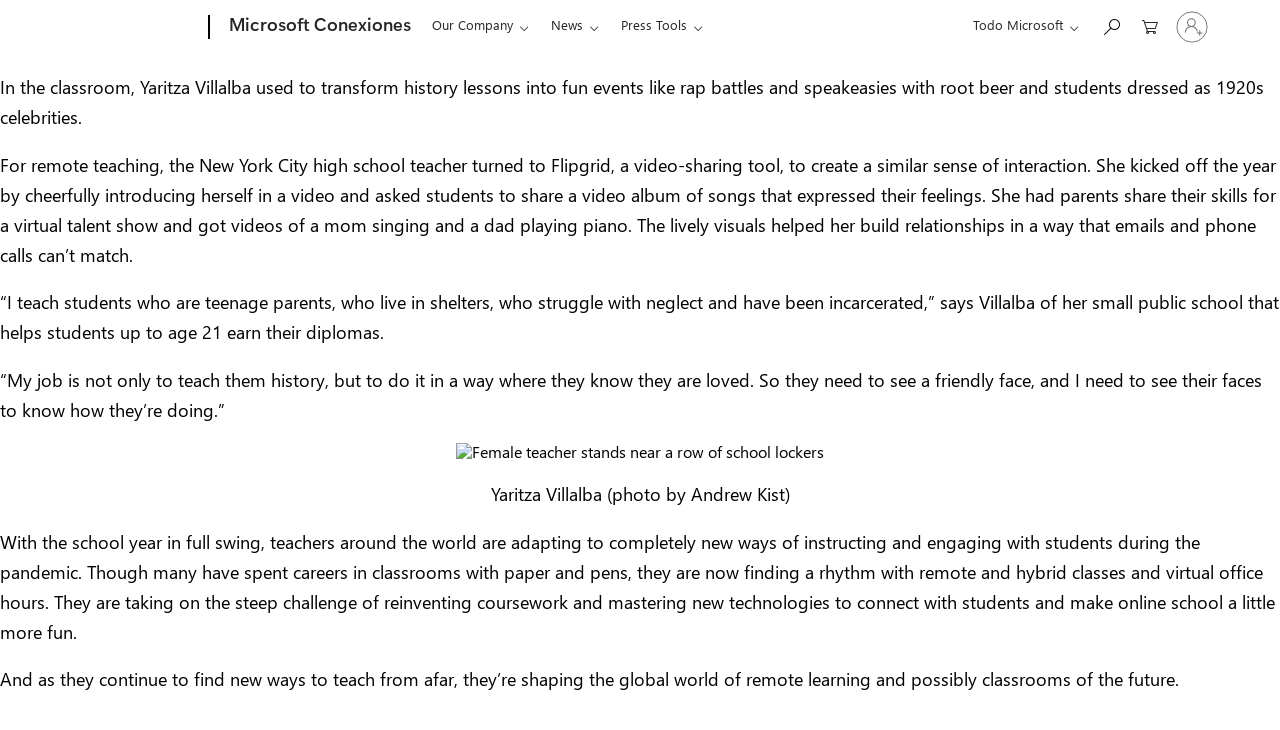

--- FILE ---
content_type: text/html; charset=UTF-8
request_url: https://blogs.microsoft.com/conexiones/2020/12/09/how-teachers-rose-to-the-challenge-of-making-online-learning-engaging-and-fun/
body_size: 26015
content:
<!DOCTYPE html>
<html lang="en-US" class="">
	<head>
		<meta charset="UTF-8">
		<meta http-equiv="X-UA-Compatible" content="IE=edge">
		<meta name="viewport" content="width=device-width, initial-scale=1, shrink-to-fit=no">
		<meta name="mobile-web-app-capable" content="yes">
		<meta name="apple-mobile-web-app-capable" content="yes">
		<meta name="apple-mobile-web-app-title" content="Microsoft Conexiones - ">
		<link rel="profile" href="http://gmpg.org/xfn/11">
		<link rel="pingback" href="https://blogs.microsoft.com/conexiones/xmlrpc.php">

		
		<script type="text/javascript" src="https://blogs.microsoft.com/wp-content/plugins/microsoft-uhf/assets/microsoft-cookie-list.js"></script>
    <script src="https://unpkg.com/yett@0.2.3/dist/yett.min.js"></script>
    <meta name='robots' content='index, follow, max-image-preview:large, max-snippet:-1, max-video-preview:-1' />











	<!-- This site is optimized with the Yoast SEO plugin v24.4 - https://yoast.com/wordpress/plugins/seo/ -->
	<title>How teachers rose to the challenge of making online learning engaging and fun | Microsoft Conexiones</title>
	<link rel="canonical" href="https://blogs.microsoft.com/conexiones/2020/12/09/how-teachers-rose-to-the-challenge-of-making-online-learning-engaging-and-fun/" />
	<meta property="og:locale" content="en_US" />
	<meta property="og:type" content="article" />
	<meta property="og:title" content="How teachers rose to the challenge of making online learning engaging and fun | Microsoft Conexiones" />
	<meta property="og:description" content="In the classroom, Yaritza Villalba used to transform history lessons into fun events like rap battles and speakeasies with root beer and students dressed as 1920s celebrities. For remote teaching, the New York City high school teacher turned to Flipgrid, a video-sharing tool, to create a similar sense of interaction. She kicked off the year [&hellip;]" />
	<meta property="og:url" content="https://blogs.microsoft.com/conexiones/2020/12/09/how-teachers-rose-to-the-challenge-of-making-online-learning-engaging-and-fun/" />
	<meta property="og:site_name" content="Microsoft Conexiones" />
	<meta property="article:published_time" content="2020-12-09T19:49:35+00:00" />
	<meta property="article:modified_time" content="2020-12-09T19:50:12+00:00" />
	<meta property="og:image" content="https://blogs.microsoft.com/wp-content/uploads/prod/sites/166/2020/12/Capture.jpg" />
	<meta property="og:image:width" content="512" />
	<meta property="og:image:height" content="336" />
	<meta property="og:image:type" content="image/jpeg" />
	<meta name="twitter:card" content="summary_large_image" />
	<meta name="twitter:label1" content="Written by" />
	<meta name="twitter:data1" content="" />
	<meta name="twitter:label2" content="Est. reading time" />
	<meta name="twitter:data2" content="9 minutes" />
	<script type="application/ld+json" class="yoast-schema-graph">{"@context":"https://schema.org","@graph":[{"@type":"WebPage","@id":"https://blogs.microsoft.com/conexiones/2020/12/09/how-teachers-rose-to-the-challenge-of-making-online-learning-engaging-and-fun/","url":"https://blogs.microsoft.com/conexiones/2020/12/09/how-teachers-rose-to-the-challenge-of-making-online-learning-engaging-and-fun/","name":"How teachers rose to the challenge of making online learning engaging and fun | Microsoft Conexiones","isPartOf":{"@id":"https://blogs.microsoft.com/conexiones/#website"},"primaryImageOfPage":{"@id":"https://blogs.microsoft.com/conexiones/2020/12/09/how-teachers-rose-to-the-challenge-of-making-online-learning-engaging-and-fun/#primaryimage"},"image":{"@id":"https://blogs.microsoft.com/conexiones/2020/12/09/how-teachers-rose-to-the-challenge-of-making-online-learning-engaging-and-fun/#primaryimage"},"thumbnailUrl":"https://blogs.microsoft.com/wp-content/uploads/sites/166/2020/12/Capture.jpg","datePublished":"2020-12-09T19:49:35+00:00","dateModified":"2020-12-09T19:50:12+00:00","author":{"@id":""},"breadcrumb":{"@id":"https://blogs.microsoft.com/conexiones/2020/12/09/how-teachers-rose-to-the-challenge-of-making-online-learning-engaging-and-fun/#breadcrumb"},"inLanguage":"en-US","potentialAction":[{"@type":"ReadAction","target":["https://blogs.microsoft.com/conexiones/2020/12/09/how-teachers-rose-to-the-challenge-of-making-online-learning-engaging-and-fun/"]}]},{"@type":"ImageObject","inLanguage":"en-US","@id":"https://blogs.microsoft.com/conexiones/2020/12/09/how-teachers-rose-to-the-challenge-of-making-online-learning-engaging-and-fun/#primaryimage","url":"https://blogs.microsoft.com/wp-content/uploads/sites/166/2020/12/Capture.jpg","contentUrl":"https://blogs.microsoft.com/wp-content/uploads/sites/166/2020/12/Capture.jpg","width":512,"height":336,"caption":"Capture"},{"@type":"BreadcrumbList","@id":"https://blogs.microsoft.com/conexiones/2020/12/09/how-teachers-rose-to-the-challenge-of-making-online-learning-engaging-and-fun/#breadcrumb","itemListElement":[{"@type":"ListItem","position":1,"name":"Home","item":"https://blogs.microsoft.com/conexiones/"},{"@type":"ListItem","position":2,"name":"View all","item":"https://blogs.microsoft.com/conexiones/view-all/"},{"@type":"ListItem","position":3,"name":"How teachers rose to the challenge of making online learning engaging and fun"}]},{"@type":"WebSite","@id":"https://blogs.microsoft.com/conexiones/#website","url":"https://blogs.microsoft.com/conexiones/","name":"Microsoft Conexiones","description":"","potentialAction":[{"@type":"SearchAction","target":{"@type":"EntryPoint","urlTemplate":"https://blogs.microsoft.com/conexiones/?s={search_term_string}"},"query-input":{"@type":"PropertyValueSpecification","valueRequired":true,"valueName":"search_term_string"}}],"inLanguage":"en-US"},{"@type":"Person","@id":"","url":"https://blogs.microsoft.com/conexiones/author/"}]}</script>
	<!-- / Yoast SEO plugin. -->


<link rel='dns-prefetch' href='//js.monitor.azure.com' />
<link rel='dns-prefetch' href='//cdn.jsdelivr.net' />
<link rel='dns-prefetch' href='//unpkg.com' />
<link rel="alternate" type="application/rss+xml" title="Microsoft Conexiones &raquo; Feed" href="https://blogs.microsoft.com/conexiones/feed/" />
<link rel="alternate" type="application/rss+xml" title="Microsoft Conexiones &raquo; Comments Feed" href="https://blogs.microsoft.com/conexiones/comments/feed/" />
<script type="text/javascript">
/* <![CDATA[ */
window._wpemojiSettings = {"baseUrl":"https:\/\/s.w.org\/images\/core\/emoji\/15.0.3\/72x72\/","ext":".png","svgUrl":"https:\/\/s.w.org\/images\/core\/emoji\/15.0.3\/svg\/","svgExt":".svg","source":{"concatemoji":"https:\/\/blogs.microsoft.com\/conexiones\/wp-includes\/js\/wp-emoji-release.min.js?ver=6.5.7"}};
/*! This file is auto-generated */
!function(i,n){var o,s,e;function c(e){try{var t={supportTests:e,timestamp:(new Date).valueOf()};sessionStorage.setItem(o,JSON.stringify(t))}catch(e){}}function p(e,t,n){e.clearRect(0,0,e.canvas.width,e.canvas.height),e.fillText(t,0,0);var t=new Uint32Array(e.getImageData(0,0,e.canvas.width,e.canvas.height).data),r=(e.clearRect(0,0,e.canvas.width,e.canvas.height),e.fillText(n,0,0),new Uint32Array(e.getImageData(0,0,e.canvas.width,e.canvas.height).data));return t.every(function(e,t){return e===r[t]})}function u(e,t,n){switch(t){case"flag":return n(e,"\ud83c\udff3\ufe0f\u200d\u26a7\ufe0f","\ud83c\udff3\ufe0f\u200b\u26a7\ufe0f")?!1:!n(e,"\ud83c\uddfa\ud83c\uddf3","\ud83c\uddfa\u200b\ud83c\uddf3")&&!n(e,"\ud83c\udff4\udb40\udc67\udb40\udc62\udb40\udc65\udb40\udc6e\udb40\udc67\udb40\udc7f","\ud83c\udff4\u200b\udb40\udc67\u200b\udb40\udc62\u200b\udb40\udc65\u200b\udb40\udc6e\u200b\udb40\udc67\u200b\udb40\udc7f");case"emoji":return!n(e,"\ud83d\udc26\u200d\u2b1b","\ud83d\udc26\u200b\u2b1b")}return!1}function f(e,t,n){var r="undefined"!=typeof WorkerGlobalScope&&self instanceof WorkerGlobalScope?new OffscreenCanvas(300,150):i.createElement("canvas"),a=r.getContext("2d",{willReadFrequently:!0}),o=(a.textBaseline="top",a.font="600 32px Arial",{});return e.forEach(function(e){o[e]=t(a,e,n)}),o}function t(e){var t=i.createElement("script");t.src=e,t.defer=!0,i.head.appendChild(t)}"undefined"!=typeof Promise&&(o="wpEmojiSettingsSupports",s=["flag","emoji"],n.supports={everything:!0,everythingExceptFlag:!0},e=new Promise(function(e){i.addEventListener("DOMContentLoaded",e,{once:!0})}),new Promise(function(t){var n=function(){try{var e=JSON.parse(sessionStorage.getItem(o));if("object"==typeof e&&"number"==typeof e.timestamp&&(new Date).valueOf()<e.timestamp+604800&&"object"==typeof e.supportTests)return e.supportTests}catch(e){}return null}();if(!n){if("undefined"!=typeof Worker&&"undefined"!=typeof OffscreenCanvas&&"undefined"!=typeof URL&&URL.createObjectURL&&"undefined"!=typeof Blob)try{var e="postMessage("+f.toString()+"("+[JSON.stringify(s),u.toString(),p.toString()].join(",")+"));",r=new Blob([e],{type:"text/javascript"}),a=new Worker(URL.createObjectURL(r),{name:"wpTestEmojiSupports"});return void(a.onmessage=function(e){c(n=e.data),a.terminate(),t(n)})}catch(e){}c(n=f(s,u,p))}t(n)}).then(function(e){for(var t in e)n.supports[t]=e[t],n.supports.everything=n.supports.everything&&n.supports[t],"flag"!==t&&(n.supports.everythingExceptFlag=n.supports.everythingExceptFlag&&n.supports[t]);n.supports.everythingExceptFlag=n.supports.everythingExceptFlag&&!n.supports.flag,n.DOMReady=!1,n.readyCallback=function(){n.DOMReady=!0}}).then(function(){return e}).then(function(){var e;n.supports.everything||(n.readyCallback(),(e=n.source||{}).concatemoji?t(e.concatemoji):e.wpemoji&&e.twemoji&&(t(e.twemoji),t(e.wpemoji)))}))}((window,document),window._wpemojiSettings);
/* ]]> */
</script>
<style id='wp-emoji-styles-inline-css' type='text/css'>

	img.wp-smiley, img.emoji {
		display: inline !important;
		border: none !important;
		box-shadow: none !important;
		height: 1em !important;
		width: 1em !important;
		margin: 0 0.07em !important;
		vertical-align: -0.1em !important;
		background: none !important;
		padding: 0 !important;
	}
</style>
<link rel='stylesheet' id='wp-block-library-css' href='https://blogs.microsoft.com/conexiones/wp-includes/css/dist/block-library/style.min.css' type='text/css' media='all' />
<style id='co-authors-plus-coauthors-style-inline-css' type='text/css'>
.wp-block-co-authors-plus-coauthors.is-layout-flow [class*=wp-block-co-authors-plus]{display:inline}

</style>
<style id='co-authors-plus-avatar-style-inline-css' type='text/css'>
.wp-block-co-authors-plus-avatar :where(img){height:auto;max-width:100%;vertical-align:bottom}.wp-block-co-authors-plus-coauthors.is-layout-flow .wp-block-co-authors-plus-avatar :where(img){vertical-align:middle}.wp-block-co-authors-plus-avatar:is(.alignleft,.alignright){display:table}.wp-block-co-authors-plus-avatar.aligncenter{display:table;margin-inline:auto}

</style>
<style id='co-authors-plus-image-style-inline-css' type='text/css'>
.wp-block-co-authors-plus-image{margin-bottom:0}.wp-block-co-authors-plus-image :where(img){height:auto;max-width:100%;vertical-align:bottom}.wp-block-co-authors-plus-coauthors.is-layout-flow .wp-block-co-authors-plus-image :where(img){vertical-align:middle}.wp-block-co-authors-plus-image:is(.alignfull,.alignwide) :where(img){width:100%}.wp-block-co-authors-plus-image:is(.alignleft,.alignright){display:table}.wp-block-co-authors-plus-image.aligncenter{display:table;margin-inline:auto}

</style>
<style id='global-styles-inline-css' type='text/css'>
body{--wp--preset--color--black: #000000;--wp--preset--color--cyan-bluish-gray: #abb8c3;--wp--preset--color--white: #ffffff;--wp--preset--color--pale-pink: #f78da7;--wp--preset--color--vivid-red: #cf2e2e;--wp--preset--color--luminous-vivid-orange: #ff6900;--wp--preset--color--luminous-vivid-amber: #fcb900;--wp--preset--color--light-green-cyan: #7bdcb5;--wp--preset--color--vivid-green-cyan: #00d084;--wp--preset--color--pale-cyan-blue: #8ed1fc;--wp--preset--color--vivid-cyan-blue: #0693e3;--wp--preset--color--vivid-purple: #9b51e0;--wp--preset--color--primary: #0067B8;--wp--preset--color--secondary: #626262;--wp--preset--color--tertiary: #CACACA;--wp--preset--color--quarternary: #F4F4F4;--wp--preset--color--xbox-primary: #197B1A;--wp--preset--color--xbox-secondary: #2C3136;--wp--preset--color--xbox-tertiary: #576573;--wp--preset--color--xbox-quarternary: #f2f2f2;--wp--preset--gradient--vivid-cyan-blue-to-vivid-purple: linear-gradient(135deg,rgba(6,147,227,1) 0%,rgb(155,81,224) 100%);--wp--preset--gradient--light-green-cyan-to-vivid-green-cyan: linear-gradient(135deg,rgb(122,220,180) 0%,rgb(0,208,130) 100%);--wp--preset--gradient--luminous-vivid-amber-to-luminous-vivid-orange: linear-gradient(135deg,rgba(252,185,0,1) 0%,rgba(255,105,0,1) 100%);--wp--preset--gradient--luminous-vivid-orange-to-vivid-red: linear-gradient(135deg,rgba(255,105,0,1) 0%,rgb(207,46,46) 100%);--wp--preset--gradient--very-light-gray-to-cyan-bluish-gray: linear-gradient(135deg,rgb(238,238,238) 0%,rgb(169,184,195) 100%);--wp--preset--gradient--cool-to-warm-spectrum: linear-gradient(135deg,rgb(74,234,220) 0%,rgb(151,120,209) 20%,rgb(207,42,186) 40%,rgb(238,44,130) 60%,rgb(251,105,98) 80%,rgb(254,248,76) 100%);--wp--preset--gradient--blush-light-purple: linear-gradient(135deg,rgb(255,206,236) 0%,rgb(152,150,240) 100%);--wp--preset--gradient--blush-bordeaux: linear-gradient(135deg,rgb(254,205,165) 0%,rgb(254,45,45) 50%,rgb(107,0,62) 100%);--wp--preset--gradient--luminous-dusk: linear-gradient(135deg,rgb(255,203,112) 0%,rgb(199,81,192) 50%,rgb(65,88,208) 100%);--wp--preset--gradient--pale-ocean: linear-gradient(135deg,rgb(255,245,203) 0%,rgb(182,227,212) 50%,rgb(51,167,181) 100%);--wp--preset--gradient--electric-grass: linear-gradient(135deg,rgb(202,248,128) 0%,rgb(113,206,126) 100%);--wp--preset--gradient--midnight: linear-gradient(135deg,rgb(2,3,129) 0%,rgb(40,116,252) 100%);--wp--preset--font-size--small: 13px;--wp--preset--font-size--medium: 20px;--wp--preset--font-size--large: 36px;--wp--preset--font-size--x-large: 42px;--wp--preset--spacing--20: 0.44rem;--wp--preset--spacing--30: 0.67rem;--wp--preset--spacing--40: 1rem;--wp--preset--spacing--50: 1.5rem;--wp--preset--spacing--60: 2.25rem;--wp--preset--spacing--70: 3.38rem;--wp--preset--spacing--80: 5.06rem;--wp--preset--shadow--natural: 6px 6px 9px rgba(0, 0, 0, 0.2);--wp--preset--shadow--deep: 12px 12px 50px rgba(0, 0, 0, 0.4);--wp--preset--shadow--sharp: 6px 6px 0px rgba(0, 0, 0, 0.2);--wp--preset--shadow--outlined: 6px 6px 0px -3px rgba(255, 255, 255, 1), 6px 6px rgba(0, 0, 0, 1);--wp--preset--shadow--crisp: 6px 6px 0px rgba(0, 0, 0, 1);}body { margin: 0; }.wp-site-blocks > .alignleft { float: left; margin-right: 2em; }.wp-site-blocks > .alignright { float: right; margin-left: 2em; }.wp-site-blocks > .aligncenter { justify-content: center; margin-left: auto; margin-right: auto; }:where(.is-layout-flex){gap: 0.5em;}:where(.is-layout-grid){gap: 0.5em;}body .is-layout-flow > .alignleft{float: left;margin-inline-start: 0;margin-inline-end: 2em;}body .is-layout-flow > .alignright{float: right;margin-inline-start: 2em;margin-inline-end: 0;}body .is-layout-flow > .aligncenter{margin-left: auto !important;margin-right: auto !important;}body .is-layout-constrained > .alignleft{float: left;margin-inline-start: 0;margin-inline-end: 2em;}body .is-layout-constrained > .alignright{float: right;margin-inline-start: 2em;margin-inline-end: 0;}body .is-layout-constrained > .aligncenter{margin-left: auto !important;margin-right: auto !important;}body .is-layout-constrained > :where(:not(.alignleft):not(.alignright):not(.alignfull)){margin-left: auto !important;margin-right: auto !important;}body .is-layout-flex{display: flex;}body .is-layout-flex{flex-wrap: wrap;align-items: center;}body .is-layout-flex > *{margin: 0;}body .is-layout-grid{display: grid;}body .is-layout-grid > *{margin: 0;}body{padding-top: 0px;padding-right: 0px;padding-bottom: 0px;padding-left: 0px;}a:where(:not(.wp-element-button)){text-decoration: underline;}.wp-element-button, .wp-block-button__link{background-color: #32373c;border-width: 0;color: #fff;font-family: inherit;font-size: inherit;line-height: inherit;padding: calc(0.667em + 2px) calc(1.333em + 2px);text-decoration: none;}.has-black-color{color: var(--wp--preset--color--black) !important;}.has-cyan-bluish-gray-color{color: var(--wp--preset--color--cyan-bluish-gray) !important;}.has-white-color{color: var(--wp--preset--color--white) !important;}.has-pale-pink-color{color: var(--wp--preset--color--pale-pink) !important;}.has-vivid-red-color{color: var(--wp--preset--color--vivid-red) !important;}.has-luminous-vivid-orange-color{color: var(--wp--preset--color--luminous-vivid-orange) !important;}.has-luminous-vivid-amber-color{color: var(--wp--preset--color--luminous-vivid-amber) !important;}.has-light-green-cyan-color{color: var(--wp--preset--color--light-green-cyan) !important;}.has-vivid-green-cyan-color{color: var(--wp--preset--color--vivid-green-cyan) !important;}.has-pale-cyan-blue-color{color: var(--wp--preset--color--pale-cyan-blue) !important;}.has-vivid-cyan-blue-color{color: var(--wp--preset--color--vivid-cyan-blue) !important;}.has-vivid-purple-color{color: var(--wp--preset--color--vivid-purple) !important;}.has-primary-color{color: var(--wp--preset--color--primary) !important;}.has-secondary-color{color: var(--wp--preset--color--secondary) !important;}.has-tertiary-color{color: var(--wp--preset--color--tertiary) !important;}.has-quarternary-color{color: var(--wp--preset--color--quarternary) !important;}.has-xbox-primary-color{color: var(--wp--preset--color--xbox-primary) !important;}.has-xbox-secondary-color{color: var(--wp--preset--color--xbox-secondary) !important;}.has-xbox-tertiary-color{color: var(--wp--preset--color--xbox-tertiary) !important;}.has-xbox-quarternary-color{color: var(--wp--preset--color--xbox-quarternary) !important;}.has-black-background-color{background-color: var(--wp--preset--color--black) !important;}.has-cyan-bluish-gray-background-color{background-color: var(--wp--preset--color--cyan-bluish-gray) !important;}.has-white-background-color{background-color: var(--wp--preset--color--white) !important;}.has-pale-pink-background-color{background-color: var(--wp--preset--color--pale-pink) !important;}.has-vivid-red-background-color{background-color: var(--wp--preset--color--vivid-red) !important;}.has-luminous-vivid-orange-background-color{background-color: var(--wp--preset--color--luminous-vivid-orange) !important;}.has-luminous-vivid-amber-background-color{background-color: var(--wp--preset--color--luminous-vivid-amber) !important;}.has-light-green-cyan-background-color{background-color: var(--wp--preset--color--light-green-cyan) !important;}.has-vivid-green-cyan-background-color{background-color: var(--wp--preset--color--vivid-green-cyan) !important;}.has-pale-cyan-blue-background-color{background-color: var(--wp--preset--color--pale-cyan-blue) !important;}.has-vivid-cyan-blue-background-color{background-color: var(--wp--preset--color--vivid-cyan-blue) !important;}.has-vivid-purple-background-color{background-color: var(--wp--preset--color--vivid-purple) !important;}.has-primary-background-color{background-color: var(--wp--preset--color--primary) !important;}.has-secondary-background-color{background-color: var(--wp--preset--color--secondary) !important;}.has-tertiary-background-color{background-color: var(--wp--preset--color--tertiary) !important;}.has-quarternary-background-color{background-color: var(--wp--preset--color--quarternary) !important;}.has-xbox-primary-background-color{background-color: var(--wp--preset--color--xbox-primary) !important;}.has-xbox-secondary-background-color{background-color: var(--wp--preset--color--xbox-secondary) !important;}.has-xbox-tertiary-background-color{background-color: var(--wp--preset--color--xbox-tertiary) !important;}.has-xbox-quarternary-background-color{background-color: var(--wp--preset--color--xbox-quarternary) !important;}.has-black-border-color{border-color: var(--wp--preset--color--black) !important;}.has-cyan-bluish-gray-border-color{border-color: var(--wp--preset--color--cyan-bluish-gray) !important;}.has-white-border-color{border-color: var(--wp--preset--color--white) !important;}.has-pale-pink-border-color{border-color: var(--wp--preset--color--pale-pink) !important;}.has-vivid-red-border-color{border-color: var(--wp--preset--color--vivid-red) !important;}.has-luminous-vivid-orange-border-color{border-color: var(--wp--preset--color--luminous-vivid-orange) !important;}.has-luminous-vivid-amber-border-color{border-color: var(--wp--preset--color--luminous-vivid-amber) !important;}.has-light-green-cyan-border-color{border-color: var(--wp--preset--color--light-green-cyan) !important;}.has-vivid-green-cyan-border-color{border-color: var(--wp--preset--color--vivid-green-cyan) !important;}.has-pale-cyan-blue-border-color{border-color: var(--wp--preset--color--pale-cyan-blue) !important;}.has-vivid-cyan-blue-border-color{border-color: var(--wp--preset--color--vivid-cyan-blue) !important;}.has-vivid-purple-border-color{border-color: var(--wp--preset--color--vivid-purple) !important;}.has-primary-border-color{border-color: var(--wp--preset--color--primary) !important;}.has-secondary-border-color{border-color: var(--wp--preset--color--secondary) !important;}.has-tertiary-border-color{border-color: var(--wp--preset--color--tertiary) !important;}.has-quarternary-border-color{border-color: var(--wp--preset--color--quarternary) !important;}.has-xbox-primary-border-color{border-color: var(--wp--preset--color--xbox-primary) !important;}.has-xbox-secondary-border-color{border-color: var(--wp--preset--color--xbox-secondary) !important;}.has-xbox-tertiary-border-color{border-color: var(--wp--preset--color--xbox-tertiary) !important;}.has-xbox-quarternary-border-color{border-color: var(--wp--preset--color--xbox-quarternary) !important;}.has-vivid-cyan-blue-to-vivid-purple-gradient-background{background: var(--wp--preset--gradient--vivid-cyan-blue-to-vivid-purple) !important;}.has-light-green-cyan-to-vivid-green-cyan-gradient-background{background: var(--wp--preset--gradient--light-green-cyan-to-vivid-green-cyan) !important;}.has-luminous-vivid-amber-to-luminous-vivid-orange-gradient-background{background: var(--wp--preset--gradient--luminous-vivid-amber-to-luminous-vivid-orange) !important;}.has-luminous-vivid-orange-to-vivid-red-gradient-background{background: var(--wp--preset--gradient--luminous-vivid-orange-to-vivid-red) !important;}.has-very-light-gray-to-cyan-bluish-gray-gradient-background{background: var(--wp--preset--gradient--very-light-gray-to-cyan-bluish-gray) !important;}.has-cool-to-warm-spectrum-gradient-background{background: var(--wp--preset--gradient--cool-to-warm-spectrum) !important;}.has-blush-light-purple-gradient-background{background: var(--wp--preset--gradient--blush-light-purple) !important;}.has-blush-bordeaux-gradient-background{background: var(--wp--preset--gradient--blush-bordeaux) !important;}.has-luminous-dusk-gradient-background{background: var(--wp--preset--gradient--luminous-dusk) !important;}.has-pale-ocean-gradient-background{background: var(--wp--preset--gradient--pale-ocean) !important;}.has-electric-grass-gradient-background{background: var(--wp--preset--gradient--electric-grass) !important;}.has-midnight-gradient-background{background: var(--wp--preset--gradient--midnight) !important;}.has-small-font-size{font-size: var(--wp--preset--font-size--small) !important;}.has-medium-font-size{font-size: var(--wp--preset--font-size--medium) !important;}.has-large-font-size{font-size: var(--wp--preset--font-size--large) !important;}.has-x-large-font-size{font-size: var(--wp--preset--font-size--x-large) !important;}
.wp-block-navigation a:where(:not(.wp-element-button)){color: inherit;}
:where(.wp-block-post-template.is-layout-flex){gap: 1.25em;}:where(.wp-block-post-template.is-layout-grid){gap: 1.25em;}
:where(.wp-block-columns.is-layout-flex){gap: 2em;}:where(.wp-block-columns.is-layout-grid){gap: 2em;}
.wp-block-pullquote{font-size: 1.5em;line-height: 1.6;}
</style>
<link rel='stylesheet' id='my-plugin-style-css' href='https://blogs.microsoft.com/wp-content/plugins/wp-media-manager/styles.css?ver=0.6.32' type='text/css' media='all' />
<link rel='stylesheet' id='slick-base-css' href='//cdn.jsdelivr.net/npm/slick-carousel@1.8.1/slick/slick.css?ver=4.5.2' type='text/css' media='all' />
<link rel='stylesheet' id='slick-theme-css' href='//cdn.jsdelivr.net/npm/slick-carousel@1.8.1/slick/slick-theme.css?ver=4.5.2' type='text/css' media='all' />
<link rel='stylesheet' id='mssrc-style-css' href='https://blogs.microsoft.com/wp-content/themes/stories-source/assets/css/theme.css?ver=4.5.2' type='text/css' media='all' />
<link rel='stylesheet' id='mssrc-style-print-css' href='https://blogs.microsoft.com/wp-content/themes/stories-source/assets/css/print.css?ver=4.5.2' type='text/css' media='all' />
<link rel='stylesheet' id='microsoft-social-sharing-css' href='https://blogs.microsoft.com/wp-content/plugins/microsoft-social-sharing/public/css/microsoft-social-sharing.min.css?ver=1728327133' type='text/css' media='all' />
<link rel='stylesheet' id='ms-cookie-content-css' href='https://blogs.microsoft.com/wp-content/plugins/microsoft-oembeds/cookie-consent.css?ver=1.0.0' type='text/css' media='screen' />
<script type="text/javascript" src="https://js.monitor.azure.com/scripts/c/ms.analytics-web-3.min.js" id="1ds-application-insights-js"></script>
<script type="text/javascript" id="microsoft-1ds-metrics-js-js-before">
/* <![CDATA[ */
var oneds_object = {"tenant_key":"7da681c6cd5446ae8ac297040fbc30cd-cc922ba4-208c-4514-b6f9-20e4bcec7a69-7561","market":"en-us","pagetype":"Post","name":"How teachers rose to the challenge of making online learning engaging and fun"}
/* ]]> */
</script>
<script type="text/javascript" src="https://blogs.microsoft.com/wp-content/plugins/microsoft-1ds-metrics/assets/microsoft-1ds-metrics-js.js?ver=1703101580" id="microsoft-1ds-metrics-js-js"></script>
<script type="text/javascript" id="microsoft-1ds-metrics-js-js-after">
/* <![CDATA[ */
var siteConsent = null;
		WcpConsent.init("en-US", "cookie-banner", function (err, _siteConsent) {
			if (err != undefined) {
				return error;
			} else {
				siteConsent = _siteConsent;  //siteConsent is used to get the current consent          
			}
		});
/* ]]> */
</script>
<script type="text/javascript" src="https://blogs.microsoft.com/conexiones/wp-includes/js/jquery/jquery.min.js?ver=3.7.1" id="jquery-core-js"></script>
<script type="text/javascript" src="https://blogs.microsoft.com/conexiones/wp-includes/js/jquery/jquery-migrate.min.js?ver=3.4.1" id="jquery-migrate-js"></script>
<link rel="https://api.w.org/" href="https://blogs.microsoft.com/conexiones/wp-json/" /><link rel="alternate" type="application/json" href="https://blogs.microsoft.com/conexiones/wp-json/wp/v2/posts/8866" /><link rel="EditURI" type="application/rsd+xml" title="RSD" href="https://blogs.microsoft.com/conexiones/xmlrpc.php?rsd" />
<link rel='shortlink' href='https://blogs.microsoft.com/conexiones/?p=8866' />
<link rel="alternate" type="application/json+oembed" href="https://blogs.microsoft.com/conexiones/wp-json/oembed/1.0/embed?url=https%3A%2F%2Fblogs.microsoft.com%2Fconexiones%2F2020%2F12%2F09%2Fhow-teachers-rose-to-the-challenge-of-making-online-learning-engaging-and-fun%2F" />
<link rel="alternate" type="text/xml+oembed" href="https://blogs.microsoft.com/conexiones/wp-json/oembed/1.0/embed?url=https%3A%2F%2Fblogs.microsoft.com%2Fconexiones%2F2020%2F12%2F09%2Fhow-teachers-rose-to-the-challenge-of-making-online-learning-engaging-and-fun%2F&#038;format=xml" />
    <!-- Set default site title as author -->
    <script>
        window.dataLayer = window.dataLayer || [];
        dataLayer.push({
            'pagePostAuthor': 'Microsoft Conexiones'
        });
    </script>

    <!-- Google Tag Manager -->
    <script>(function(w,d,s,l,i){w[l]=w[l]||[];w[l].push({'gtm.start':
    new Date().getTime(),event:'gtm.js'});var f=d.getElementsByTagName(s)[0],
    j=d.createElement(s),dl=l!='dataLayer'?'&l='+l:'';j.async=true;j.src=
    'https://www.googletagmanager.com/gtm.js?id='+i+dl;f.parentNode.insertBefore(j,f);
    })(window,document,'script','dataLayer', 'GTM-PQ7QW53');</script>
    <!-- End Google Tag Manager -->

    <link rel="stylesheet" href="https://www.microsoft.com/onerfstatics/marketingsites-wcus-prod/west-european/shell/_scrf/css/themes=default.device=uplevel_web_pc/63-57d110/c9-be0100/a6-e969ef/43-9f2e7c/82-8b5456/a0-5d3913/4f-460e79/ae-f1ac0c?ver=2.0&amp;_cf=02242021_3231" type="text/css" media="all" /><link rel="icon" href="https://blogs.microsoft.com/wp-content/uploads/sites/166/2017/11/cropped-cropped-microsoft_logo_element-150x150.png" sizes="32x32" />
<link rel="icon" href="https://blogs.microsoft.com/wp-content/uploads/sites/166/2017/11/cropped-cropped-microsoft_logo_element-300x300.png" sizes="192x192" />
<link rel="apple-touch-icon" href="https://blogs.microsoft.com/wp-content/uploads/sites/166/2017/11/cropped-cropped-microsoft_logo_element-300x300.png" />
<meta name="msapplication-TileImage" content="https://blogs.microsoft.com/wp-content/uploads/sites/166/2017/11/cropped-cropped-microsoft_logo_element-300x300.png" />
		<style type="text/css" id="wp-custom-css">
			/* Setting max height for video embeds */
figure video {
	max-height: 800px;
}

/* Center aligning IG embeds */
.instagram-media.instagram-media-rendered {
margin: 0 auto !important;
}		</style>
		<script src="https://wcpstatic.microsoft.com/mscc/lib/v2/wcp-consent.js"></script><script src="https://www.microsoft.com/onerfstatics/marketingsites-wcus-prod/shell/_scrf/js/themes=default/54-af9f9f/fb-2be034/21-f9d187/b0-50721e/d8-97d509/40-0bd7f9/ea-f1669e/9d-c6ea39/62-a72447/3e-a4ee50/7c-0bd6a1/60-37309a/db-bc0148/dc-7e9864/6d-c07ea1/6f-dafe8c/f6-aa5278/e6-5f3533/6d-1e7ed0/b7-cadaa7/62-2741f0/ca-40b7b0/4e-ee3a55/3e-f5c39b/c3-6454d7/f9-7592d3/d0-e64f3e/92-10345d/79-499886/7e-cda2d3/e7-1fe854/66-9d711a/38-b93a9e/de-884374/1f-100dea/33-abe4df/8f-61bee0?ver=2.0&_cf=02242021_3231&iife=1"></script><script src="https://mem.gfx.ms/meversion?partner=MSBlogsLatinX&market=es-mx&uhf=1" defer></script>	</head>

	<body class="post-template post-template-templates post-template-legacy-post post-template-templateslegacy-post-php single single-post postid-8866 single-format-standard wp-embed-responsive microsoft-uhf has-microsoft-branding">
		<div id="page-header">

			<div id="headerArea" class="uhf"  data-m='{"cN":"headerArea","cT":"Area_coreuiArea","id":"a1Body","sN":1,"aN":"Body"}'>
                <div id="headerRegion"      data-region-key="headerregion" data-m='{"cN":"headerRegion","cT":"Region_coreui-region","id":"r1a1","sN":1,"aN":"a1"}' >

    <div  id="headerUniversalHeader" data-m='{"cN":"headerUniversalHeader","cT":"Module_coreui-universalheader","id":"m1r1a1","sN":1,"aN":"r1a1"}'  data-module-id="Category|headerRegion|coreui-region|headerUniversalHeader|coreui-universalheader">
        


                        <div data-m='{"cN":"cookiebanner_cont","cT":"Container","id":"c1m1r1a1","sN":1,"aN":"m1r1a1"}'>

<div id="uhfCookieAlert" data-locale="es-mx">
    <div id="msccBannerV2"></div>
</div>

                            
                        </div>




        <a id="uhfSkipToMain" class="m-skip-to-main" href="javascript:void(0)" data-href="" tabindex="0" data-m='{"cN":"Skip to content_nonnav","id":"nn2m1r1a1","sN":2,"aN":"m1r1a1"}'>Saltar al contenido principal</a>


<header class="c-uhfh context-uhf no-js c-sgl-stck c-category-header " itemscope="itemscope" data-header-footprint="/MSBlogsLatinX/MSBlogsLatinXHeader, fromService: True"   data-magict="true"   itemtype="http://schema.org/Organization">
    <div class="theme-light js-global-head f-closed  global-head-cont" data-m='{"cN":"Universal Header_cont","cT":"Container","id":"c3m1r1a1","sN":3,"aN":"m1r1a1"}'>
        <div class="c-uhfh-gcontainer-st">
            <button type="button" class="c-action-trigger c-glyph glyph-global-nav-button" aria-label="All Microsoft expand to see list of Microsoft products and services" initialState-label="All Microsoft expand to see list of Microsoft products and services" toggleState-label="Close All Microsoft list" aria-expanded="false" data-m='{"cN":"Mobile menu button_nonnav","id":"nn1c3m1r1a1","sN":1,"aN":"c3m1r1a1"}'></button>
            <button type="button" class="c-action-trigger c-glyph glyph-arrow-htmllegacy c-close-search" aria-label="Cerrar la b&#250;squeda" aria-expanded="false" data-m='{"cN":"Close Search_nonnav","id":"nn2c3m1r1a1","sN":2,"aN":"c3m1r1a1"}'></button>
                    <a id="uhfLogo" class="c-logo c-sgl-stk-uhfLogo" itemprop="url" href="https://www.microsoft.com" aria-label="Microsoft" data-m='{"cN":"GlobalNav_Logo_cont","cT":"Container","id":"c3c3m1r1a1","sN":3,"aN":"c3m1r1a1"}'>
                        <img alt="" itemprop="logo" class="c-image" src="https://uhf.microsoft.com/images/microsoft/RE1Mu3b.png" role="presentation" aria-hidden="true" />
                        <span itemprop="name" role="presentation" aria-hidden="true">Microsoft</span>
                    </a>
            <div class="f-mobile-title">
                <button type="button" class="c-action-trigger c-glyph glyph-chevron-left" aria-label="Ver m&#225;s opciones del men&#250;" data-m='{"cN":"Mobile back button_nonnav","id":"nn4c3m1r1a1","sN":4,"aN":"c3m1r1a1"}'></button>
                <span data-global-title="P&#225;gina principal de Microsoft" class="js-mobile-title">Microsoft Conexiones</span>
                <button type="button" class="c-action-trigger c-glyph glyph-chevron-right" aria-label="Ver m&#225;s opciones del men&#250;" data-m='{"cN":"Mobile forward button_nonnav","id":"nn5c3m1r1a1","sN":5,"aN":"c3m1r1a1"}'></button>
            </div>
                    <div class="c-show-pipe x-hidden-vp-mobile-st">
                        <a id="uhfCatLogo" class="c-logo c-cat-logo" href="https://blogs.microsoft.com/conexiones" aria-label="Microsoft Conexiones" itemprop="url" data-m='{"cN":"CatNav_Microsoft Conexiones_nav","id":"n6c3m1r1a1","sN":6,"aN":"c3m1r1a1"}'>
                                <span>Microsoft Conexiones</span>
                        </a>
                    </div>
                <div class="cat-logo-button-cont x-hidden">
                        <button type="button" id="uhfCatLogoButton" class="c-cat-logo-button x-hidden" aria-expanded="false" aria-label="Microsoft Conexiones" data-m='{"cN":"Microsoft Conexiones_nonnav","id":"nn7c3m1r1a1","sN":7,"aN":"c3m1r1a1"}'>
                            Microsoft Conexiones
                        </button>
                </div>



                    <nav id="uhf-g-nav" aria-label="Menú contextual" class="c-uhfh-gnav" data-m='{"cN":"Category nav_cont","cT":"Container","id":"c8c3m1r1a1","sN":8,"aN":"c3m1r1a1"}'>
            <ul class="js-paddle-items">
                    <li class="single-link js-nav-menu x-hidden-none-mobile-vp uhf-menu-item">
                        <a class="c-uhf-nav-link" href="https://blogs.microsoft.com/conexiones" data-m='{"cN":"CatNav_Inicio_nav","id":"n1c8c3m1r1a1","sN":1,"aN":"c8c3m1r1a1"}' > Inicio </a>
                    </li>
                                        <li class="nested-menu uhf-menu-item">
                            <div class="c-uhf-menu js-nav-menu">
                                <button type="button" id="c-shellmenu_43"  aria-expanded="false" data-m='{"cN":"CatNav_OurCompany_nonnav","id":"nn2c8c3m1r1a1","sN":2,"aN":"c8c3m1r1a1"}'>Our Company</button>

                                <ul class="" data-class-idn="" aria-hidden="true" data-m='{"cN":"OurCompany_cont","cT":"Container","id":"c3c8c3m1r1a1","sN":3,"aN":"c8c3m1r1a1"}'>
        <li class="js-nav-menu single-link" data-m='{"cN":"About Microsoft_cont","cT":"Container","id":"c1c3c8c3m1r1a1","sN":1,"aN":"c3c8c3m1r1a1"}'>
            <a id="c-shellmenu_44" class="js-subm-uhf-nav-link" href="https://www.microsoft.com/en-us/about" data-m='{"cN":"CatNav_About Microsoft_nav","id":"n1c1c3c8c3m1r1a1","sN":1,"aN":"c1c3c8c3m1r1a1"}'>About Microsoft</a>
            
        </li>
        <li class="js-nav-menu single-link" data-m='{"cN":"Company Timeline_cont","cT":"Container","id":"c2c3c8c3m1r1a1","sN":2,"aN":"c3c8c3m1r1a1"}'>
            <a id="Company Timeline" class="js-subm-uhf-nav-link" href="https://news.microsoft.com/about/" data-m='{"cN":"CatNav_Company Timeline_nav","id":"n1c2c3c8c3m1r1a1","sN":1,"aN":"c2c3c8c3m1r1a1"}'>Company Timeline</a>
            
        </li>
        <li class="js-nav-menu single-link" data-m='{"cN":"OurCompany_Inclusion_cont","cT":"Container","id":"c3c3c8c3m1r1a1","sN":3,"aN":"c3c8c3m1r1a1"}'>
            <a id="c-shellmenu_46" class="js-subm-uhf-nav-link" href="https://www.microsoft.com/en-us/diversity/inside-microsoft/default.aspx" data-m='{"cN":"CatNav_OurCompany_Inclusion_nav","id":"n1c3c3c8c3m1r1a1","sN":1,"aN":"c3c3c8c3m1r1a1"}'>Global Diversity &amp; Inclusion</a>
            
        </li>
        <li class="js-nav-menu single-link" data-m='{"cN":"OurCompany_OTI_cont","cT":"Container","id":"c4c3c8c3m1r1a1","sN":4,"aN":"c3c8c3m1r1a1"}'>
            <a id="c-shellmenu_47" class="js-subm-uhf-nav-link" href="https://news.microsoft.com/on-the-issues/" data-m='{"cN":"CatNav_OurCompany_OTI_nav","id":"n1c4c3c8c3m1r1a1","sN":1,"aN":"c4c3c8c3m1r1a1"}'>Microsoft on the Issues</a>
            
        </li>
        <li class="js-nav-menu single-link" data-m='{"cN":"OurCompany_Stories_cont","cT":"Container","id":"c5c3c8c3m1r1a1","sN":5,"aN":"c3c8c3m1r1a1"}'>
            <a id="c-shellmenu_48" class="js-subm-uhf-nav-link" href="https://news.microsoft.com/" data-m='{"cN":"CatNav_OurCompany_Stories_nav","id":"n1c5c3c8c3m1r1a1","sN":1,"aN":"c5c3c8c3m1r1a1"}'>Microsoft Stories</a>
            
        </li>
        <li class="js-nav-menu single-link" data-m='{"cN":"OurCompany_OfficialMicrosoftBlog_cont","cT":"Container","id":"c6c3c8c3m1r1a1","sN":6,"aN":"c3c8c3m1r1a1"}'>
            <a id="c-shellmenu_49" class="js-subm-uhf-nav-link" href="https://blogs.microsoft.com/" data-m='{"cN":"CatNav_OurCompany_OfficialMicrosoftBlog_nav","id":"n1c6c3c8c3m1r1a1","sN":1,"aN":"c6c3c8c3m1r1a1"}'>Official Microsoft Blog</a>
            
        </li>
<li class="f-sub-menu js-nav-menu nested-menu" data-m='{"cN":"Regional News Centers_cont","cT":"Container","id":"c7c3c8c3m1r1a1","sN":7,"aN":"c3c8c3m1r1a1"}'>

    <span id="uhf-navspn-c-shellmenu_50-span" style="display:none"   aria-expanded="false" data-m='{"cN":"CatNav_Regional News Centers_nonnav","id":"nn1c7c3c8c3m1r1a1","sN":1,"aN":"c7c3c8c3m1r1a1"}'>Regional News Centers</span>
    <button id="uhf-navbtn-c-shellmenu_50-button" type="button"   aria-expanded="false" data-m='{"cN":"CatNav_Regional News Centers_nonnav","id":"nn2c7c3c8c3m1r1a1","sN":2,"aN":"c7c3c8c3m1r1a1"}'>Regional News Centers</button>
    <ul aria-hidden="true" aria-labelledby="uhf-navspn-c-shellmenu_50-span">
        <li class="js-nav-menu single-link" data-m='{"cN":"Microsoft Asia_cont","cT":"Container","id":"c3c7c3c8c3m1r1a1","sN":3,"aN":"c7c3c8c3m1r1a1"}'>
            <a id="Microsoft Asia" class="js-subm-uhf-nav-link" href="https://news.microsoft.com/apac" data-m='{"cN":"CatNav_Microsoft Asia_nav","id":"n1c3c7c3c8c3m1r1a1","sN":1,"aN":"c3c7c3c8c3m1r1a1"}'>Microsoft Asia</a>
            
        </li>
        <li class="js-nav-menu single-link" data-m='{"cN":"Microsoft Europe_cont","cT":"Container","id":"c4c7c3c8c3m1r1a1","sN":4,"aN":"c7c3c8c3m1r1a1"}'>
            <a id="c-shellmenu_52" class="js-subm-uhf-nav-link" href="https://news.microsoft.com/europe" data-m='{"cN":"CatNav_Microsoft Europe_nav","id":"n1c4c7c3c8c3m1r1a1","sN":1,"aN":"c4c7c3c8c3m1r1a1"}'>Microsoft Europe</a>
            
        </li>
        <li class="js-nav-menu single-link" data-m='{"cN":"Microsoft India_cont","cT":"Container","id":"c5c7c3c8c3m1r1a1","sN":5,"aN":"c7c3c8c3m1r1a1"}'>
            <a id="c-shellmenu_53" class="js-subm-uhf-nav-link" href="https://news.microsoft.com/en-in" data-m='{"cN":"CatNav_Microsoft India_nav","id":"n1c5c7c3c8c3m1r1a1","sN":1,"aN":"c5c7c3c8c3m1r1a1"}'>Microsoft India</a>
            
        </li>
        <li class="js-nav-menu single-link" data-m='{"cN":"Microsoft Latin America_cont","cT":"Container","id":"c6c7c3c8c3m1r1a1","sN":6,"aN":"c7c3c8c3m1r1a1"}'>
            <a id="c-shellmenu_54" class="js-subm-uhf-nav-link" href="https://news.microsoft.com/es-xl" data-m='{"cN":"CatNav_Microsoft Latin America_nav","id":"n1c6c7c3c8c3m1r1a1","sN":1,"aN":"c6c7c3c8c3m1r1a1"}'>Microsoft Latin America</a>
            
        </li>
        <li class="js-nav-menu single-link" data-m='{"cN":"Microsoft Middle East \u0026 Africa_cont","cT":"Container","id":"c7c7c3c8c3m1r1a1","sN":7,"aN":"c7c3c8c3m1r1a1"}'>
            <a id="c-shellmenu_55" class="js-subm-uhf-nav-link" href="https://news.microsoft.com/en-xm" data-m='{"cN":"CatNav_Microsoft Middle East \u0026 Africa_nav","id":"n1c7c7c3c8c3m1r1a1","sN":1,"aN":"c7c7c3c8c3m1r1a1"}'>Microsoft Middle East &amp; Africa</a>
            
        </li>
    </ul>
    
</li>
                                                    
                                </ul>
                            </div>
                        </li>                        <li class="nested-menu uhf-menu-item">
                            <div class="c-uhf-menu js-nav-menu">
                                <button type="button" id="c-shellmenu_56"  aria-expanded="false" data-m='{"cN":"CatNav_NewsStories_nonnav","id":"nn4c8c3m1r1a1","sN":4,"aN":"c8c3m1r1a1"}'>News</button>

                                <ul class="" data-class-idn="" aria-hidden="true" data-m='{"cN":"NewsStories_cont","cT":"Container","id":"c5c8c3m1r1a1","sN":5,"aN":"c8c3m1r1a1"}'>
        <li class="js-nav-menu single-link" data-m='{"cN":"Microsoft Source_cont","cT":"Container","id":"c1c5c8c3m1r1a1","sN":1,"aN":"c5c8c3m1r1a1"}'>
            <a id="c-shellmenu_57" class="js-subm-uhf-nav-link" href="https://news.microsoft.com/source" data-m='{"cN":"CatNav_Microsoft Source_nav","id":"n1c1c5c8c3m1r1a1","sN":1,"aN":"c1c5c8c3m1r1a1"}'>Microsoft Source</a>
            
        </li>
        <li class="js-nav-menu single-link" data-m='{"cN":"Microsoft EMEA Source UK_cont","cT":"Container","id":"c2c5c8c3m1r1a1","sN":2,"aN":"c5c8c3m1r1a1"}'>
            <a id="c-shellmenu_58" class="js-subm-uhf-nav-link" href="https://news.microsoft.com/source/emea/region/uk/" data-m='{"cN":"CatNav_Microsoft EMEA Source UK_nav","id":"n1c2c5c8c3m1r1a1","sN":1,"aN":"c2c5c8c3m1r1a1"}'>Microsoft EMEA Source UK</a>
            
        </li>
        <li class="js-nav-menu single-link" data-m='{"cN":"Microsoft Official Blog_cont","cT":"Container","id":"c3c5c8c3m1r1a1","sN":3,"aN":"c5c8c3m1r1a1"}'>
            <a id="c-shellmenu_59" class="js-subm-uhf-nav-link" href="https://blogs.microsoft.com/" data-m='{"cN":"CatNav_Microsoft Official Blog_nav","id":"n1c3c5c8c3m1r1a1","sN":1,"aN":"c3c5c8c3m1r1a1"}'>Microsoft Official Blog</a>
            
        </li>
                                                    
                                </ul>
                            </div>
                        </li>                        <li class="nested-menu uhf-menu-item">
                            <div class="c-uhf-menu js-nav-menu">
                                <button type="button" id="c-shellmenu_60"  aria-expanded="false" data-m='{"cN":"CatNav_PressTools_nonnav","id":"nn6c8c3m1r1a1","sN":6,"aN":"c8c3m1r1a1"}'>Press Tools</button>

                                <ul class="" data-class-idn="" aria-hidden="true" data-m='{"cN":"PressTools_cont","cT":"Container","id":"c7c8c3m1r1a1","sN":7,"aN":"c8c3m1r1a1"}'>
        <li class="js-nav-menu single-link" data-m='{"cN":"PressTools_ImageGallery_cont","cT":"Container","id":"c1c7c8c3m1r1a1","sN":1,"aN":"c7c8c3m1r1a1"}'>
            <a id="c-shellmenu_61" class="js-subm-uhf-nav-link" href="https://news.microsoft.com/imageGallery/" data-m='{"cN":"CatNav_PressTools_ImageGallery_nav","id":"n1c1c7c8c3m1r1a1","sN":1,"aN":"c1c7c8c3m1r1a1"}'>Image Gallery</a>
            
        </li>
        <li class="js-nav-menu single-link" data-m='{"cN":"PressTools_PressReleases_cont","cT":"Container","id":"c2c7c8c3m1r1a1","sN":2,"aN":"c7c8c3m1r1a1"}'>
            <a id="c-shellmenu_62" class="js-subm-uhf-nav-link" href="https://news.microsoft.com/category/press-releases/" data-m='{"cN":"CatNav_PressTools_PressReleases_nav","id":"n1c2c7c8c3m1r1a1","sN":1,"aN":"c2c7c8c3m1r1a1"}'>Press Releases</a>
            
        </li>
<li class="f-sub-menu js-nav-menu nested-menu" data-m='{"cN":"Press Kits_cont","cT":"Container","id":"c3c7c8c3m1r1a1","sN":3,"aN":"c7c8c3m1r1a1"}'>

    <span id="uhf-navspn-c-shellmenu_63-span" style="display:none"   aria-expanded="false" data-m='{"cN":"CatNav_Press Kits_nonnav","id":"nn1c3c7c8c3m1r1a1","sN":1,"aN":"c3c7c8c3m1r1a1"}'>Press Kits</span>
    <button id="uhf-navbtn-c-shellmenu_63-button" type="button"   aria-expanded="false" data-m='{"cN":"CatNav_Press Kits_nonnav","id":"nn2c3c7c8c3m1r1a1","sN":2,"aN":"c3c7c8c3m1r1a1"}'>Press Kits</button>
    <ul aria-hidden="true" aria-labelledby="uhf-navspn-c-shellmenu_63-span">
        <li class="js-nav-menu single-link" data-m='{"cN":"Automotive and Mobility_cont","cT":"Container","id":"c3c3c7c8c3m1r1a1","sN":3,"aN":"c3c7c8c3m1r1a1"}'>
            <a id="c-shellmenu_64" class="js-subm-uhf-nav-link" href="https://news.microsoft.com/presskits/automotive/" data-m='{"cN":"CatNav_Automotive and Mobility_nav","id":"n1c3c3c7c8c3m1r1a1","sN":1,"aN":"c3c3c7c8c3m1r1a1"}'>Automotive and Mobility</a>
            
        </li>
        <li class="js-nav-menu single-link" data-m='{"cN":"Dynamics 365_cont","cT":"Container","id":"c4c3c7c8c3m1r1a1","sN":4,"aN":"c3c7c8c3m1r1a1"}'>
            <a id="c-shellmenu_65" class="js-subm-uhf-nav-link" href="https://news.microsoft.com/presskits/dynamics/" data-m='{"cN":"CatNav_Dynamics 365_nav","id":"n1c4c3c7c8c3m1r1a1","sN":1,"aN":"c4c3c7c8c3m1r1a1"}'>Dynamics 365</a>
            
        </li>
        <li class="js-nav-menu single-link" data-m='{"cN":"Healthcare_cont","cT":"Container","id":"c5c3c7c8c3m1r1a1","sN":5,"aN":"c3c7c8c3m1r1a1"}'>
            <a id="c-shellmenu_66" class="js-subm-uhf-nav-link" href="https://news.microsoft.com/presskits/health/" data-m='{"cN":"CatNav_Healthcare_nav","id":"n1c5c3c7c8c3m1r1a1","sN":1,"aN":"c5c3c7c8c3m1r1a1"}'>Healthcare</a>
            
        </li>
        <li class="js-nav-menu single-link" data-m='{"cN":"Manufacturing_cont","cT":"Container","id":"c6c3c7c8c3m1r1a1","sN":6,"aN":"c3c7c8c3m1r1a1"}'>
            <a id="c-shellmenu_67" class="js-subm-uhf-nav-link" href="https://news.microsoft.com/presskits/manufacturing/" data-m='{"cN":"CatNav_Manufacturing_nav","id":"n1c6c3c7c8c3m1r1a1","sN":1,"aN":"c6c3c7c8c3m1r1a1"}'>Manufacturing</a>
            
        </li>
        <li class="js-nav-menu single-link" data-m='{"cN":"Microsoft 365_cont","cT":"Container","id":"c7c3c7c8c3m1r1a1","sN":7,"aN":"c3c7c8c3m1r1a1"}'>
            <a id="c-shellmenu_68" class="js-subm-uhf-nav-link" href="https://news.microsoft.com/presskits/microsoft365/" data-m='{"cN":"CatNav_Microsoft 365_nav","id":"n1c7c3c7c8c3m1r1a1","sN":1,"aN":"c7c3c7c8c3m1r1a1"}'>Microsoft 365</a>
            
        </li>
        <li class="js-nav-menu single-link" data-m='{"cN":"Mixed Reality_cont","cT":"Container","id":"c8c3c7c8c3m1r1a1","sN":8,"aN":"c3c7c8c3m1r1a1"}'>
            <a id="c-shellmenu_69" class="js-subm-uhf-nav-link" href="https://news.microsoft.com/presskits/hololens/" data-m='{"cN":"CatNav_Mixed Reality_nav","id":"n1c8c3c7c8c3m1r1a1","sN":1,"aN":"c8c3c7c8c3m1r1a1"}'>Mixed Reality</a>
            
        </li>
        <li class="js-nav-menu single-link" data-m='{"cN":"Philanthropies_cont","cT":"Container","id":"c9c3c7c8c3m1r1a1","sN":9,"aN":"c3c7c8c3m1r1a1"}'>
            <a id="c-shellmenu_70" class="js-subm-uhf-nav-link" href="https://news.microsoft.com/presskits/citizenship/" data-m='{"cN":"CatNav_Philanthropies_nav","id":"n1c9c3c7c8c3m1r1a1","sN":1,"aN":"c9c3c7c8c3m1r1a1"}'>Philanthropies</a>
            
        </li>
        <li class="js-nav-menu single-link" data-m='{"cN":"Surface_cont","cT":"Container","id":"c10c3c7c8c3m1r1a1","sN":10,"aN":"c3c7c8c3m1r1a1"}'>
            <a id="c-shellmenu_71" class="js-subm-uhf-nav-link" href="https://news.microsoft.com/presskits/surface/" data-m='{"cN":"CatNav_Surface_nav","id":"n1c10c3c7c8c3m1r1a1","sN":1,"aN":"c10c3c7c8c3m1r1a1"}'>Surface</a>
            
        </li>
        <li class="js-nav-menu single-link" data-m='{"cN":"Telecom_cont","cT":"Container","id":"c11c3c7c8c3m1r1a1","sN":11,"aN":"c3c7c8c3m1r1a1"}'>
            <a id="c-shellmenu_72" class="js-subm-uhf-nav-link" href="https://news.microsoft.com/presskits/telecom/" data-m='{"cN":"CatNav_Telecom_nav","id":"n1c11c3c7c8c3m1r1a1","sN":1,"aN":"c11c3c7c8c3m1r1a1"}'>Telecom</a>
            
        </li>
    </ul>
    
</li>
        <li class="js-nav-menu single-link" data-m='{"cN":"PressTools_Twitter_cont","cT":"Container","id":"c4c7c8c3m1r1a1","sN":4,"aN":"c7c8c3m1r1a1"}'>
            <a id="c-shellmenu_73" class="js-subm-uhf-nav-link" href="https://twitter.com/msftnews" data-m='{"cN":"CatNav_PressTools_Twitter_nav","id":"n1c4c7c8c3m1r1a1","sN":1,"aN":"c4c7c8c3m1r1a1"}'>Microsoft News on Twitter</a>
            
        </li>
        <li class="js-nav-menu single-link" data-m='{"cN":"Events_cont","cT":"Container","id":"c5c7c8c3m1r1a1","sN":5,"aN":"c7c8c3m1r1a1"}'>
            <a id="c-shellmenu_74" class="js-subm-uhf-nav-link" href="https://news.microsoft.com/microsoft-events/" data-m='{"cN":"CatNav_Events_nav","id":"n1c5c7c8c3m1r1a1","sN":1,"aN":"c5c7c8c3m1r1a1"}'>Events</a>
            
        </li>
        <li class="js-nav-menu single-link" data-m='{"cN":"PressTools_ExecutiveBiographies_cont","cT":"Container","id":"c6c7c8c3m1r1a1","sN":6,"aN":"c7c8c3m1r1a1"}'>
            <a id="c-shellmenu_75" class="js-subm-uhf-nav-link" href="https://news.microsoft.com/leadership/" data-m='{"cN":"CatNav_PressTools_ExecutiveBiographies_nav","id":"n1c6c7c8c3m1r1a1","sN":1,"aN":"c6c7c8c3m1r1a1"}'>Executive Biographies</a>
            
        </li>
        <li class="js-nav-menu single-link" data-m='{"cN":"PressTools_MicrosoftCEO_cont","cT":"Container","id":"c7c7c8c3m1r1a1","sN":7,"aN":"c7c8c3m1r1a1"}'>
            <a id="c-shellmenu_76" class="js-subm-uhf-nav-link" href="https://news.microsoft.com/exec/satya-nadella/" data-m='{"cN":"CatNav_PressTools_MicrosoftCEO_nav","id":"n1c7c7c8c3m1r1a1","sN":1,"aN":"c7c7c8c3m1r1a1"}'>Microsoft CEO</a>
            
        </li>
        <li class="js-nav-menu single-link" data-m='{"cN":"PressTools_PressContacts_cont","cT":"Container","id":"c8c7c8c3m1r1a1","sN":8,"aN":"c7c8c3m1r1a1"}'>
            <a id="c-shellmenu_77" class="js-subm-uhf-nav-link" href="https://news.microsoft.com/microsoft-public-relations-contacts/" data-m='{"cN":"CatNav_PressTools_PressContacts_nav","id":"n1c8c7c8c3m1r1a1","sN":1,"aN":"c8c7c8c3m1r1a1"}'>Press Contacts</a>
            
        </li>
        <li class="js-nav-menu single-link" data-m='{"cN":"PressTools_Board_of_Directors_cont","cT":"Container","id":"c9c7c8c3m1r1a1","sN":9,"aN":"c7c8c3m1r1a1"}'>
            <a id="c-shellmenu_78" class="js-subm-uhf-nav-link" href="https://news.microsoft.com/leadership/board-members/" data-m='{"cN":"CatNav_PressTools_Board_of_Directors_nav","id":"n1c9c7c8c3m1r1a1","sN":1,"aN":"c9c7c8c3m1r1a1"}'>Board of Directors</a>
            
        </li>
        <li class="js-nav-menu single-link" data-m='{"cN":"PressTools_FactsAboutMicrosoft_cont","cT":"Container","id":"c10c7c8c3m1r1a1","sN":10,"aN":"c7c8c3m1r1a1"}'>
            <a id="c-shellmenu_79" class="js-subm-uhf-nav-link" href="https://news.microsoft.com/facts-about-microsoft/" data-m='{"cN":"CatNav_PressTools_FactsAboutMicrosoft_nav","id":"n1c10c7c8c3m1r1a1","sN":1,"aN":"c10c7c8c3m1r1a1"}'>Facts About Microsoft</a>
            
        </li>
        <li class="js-nav-menu single-link" data-m='{"cN":"PressTools_InvestorRelations_cont","cT":"Container","id":"c11c7c8c3m1r1a1","sN":11,"aN":"c7c8c3m1r1a1"}'>
            <a id="c-shellmenu_80" class="js-subm-uhf-nav-link" href="https://www.microsoft.com/investor/default.aspx" data-m='{"cN":"CatNav_PressTools_InvestorRelations_nav","id":"n1c11c7c8c3m1r1a1","sN":1,"aN":"c11c7c8c3m1r1a1"}'>Investor Relations</a>
            
        </li>
        <li class="js-nav-menu single-link" data-m='{"cN":"PressTools_WorldwideNews_cont","cT":"Container","id":"c12c7c8c3m1r1a1","sN":12,"aN":"c7c8c3m1r1a1"}'>
            <a id="c-shellmenu_81" class="js-subm-uhf-nav-link" href="https://news.microsoft.com/worldwide-microsoft-pr-sites/" data-m='{"cN":"CatNav_PressTools_WorldwideNews_nav","id":"n1c12c7c8c3m1r1a1","sN":1,"aN":"c12c7c8c3m1r1a1"}'>Worldwide News</a>
            
        </li>
        <li class="js-nav-menu single-link" data-m='{"cN":"PressTools_VideoandBroll_cont","cT":"Container","id":"c13c7c8c3m1r1a1","sN":13,"aN":"c7c8c3m1r1a1"}'>
            <a id="c-shellmenu_82" class="js-subm-uhf-nav-link" href="https://news.microsoft.com/videos/" data-m='{"cN":"CatNav_PressTools_VideoandBroll_nav","id":"n1c13c7c8c3m1r1a1","sN":1,"aN":"c13c7c8c3m1r1a1"}'>Video &amp; Broll</a>
            
        </li>
        <li class="js-nav-menu single-link" data-m='{"cN":"PressTools_ExecutiveSpeeches_cont","cT":"Container","id":"c14c7c8c3m1r1a1","sN":14,"aN":"c7c8c3m1r1a1"}'>
            <a id="c-shellmenu_83" class="js-subm-uhf-nav-link" href="https://news.microsoft.com/leadership/speeches/all-speakers/all/" data-m='{"cN":"CatNav_PressTools_ExecutiveSpeeches_nav","id":"n1c14c7c8c3m1r1a1","sN":1,"aN":"c14c7c8c3m1r1a1"}'>Executive Speeches</a>
            
        </li>
                                                    
                                </ul>
                            </div>
                        </li>

                <li id="overflow-menu" class="overflow-menu x-hidden uhf-menu-item">
                        <div class="c-uhf-menu js-nav-menu">
        <button data-m='{"pid":"Más","id":"nn8c8c3m1r1a1","sN":8,"aN":"c8c3m1r1a1"}' type="button" aria-label="M&#225;s" aria-expanded="false">M&#225;s</button>
        <ul id="overflow-menu-list" aria-hidden="true" class="overflow-menu-list">
        </ul>
    </div>

                </li>
                            </ul>
            
        </nav>


            <div class="c-uhfh-actions" data-m='{"cN":"Header actions_cont","cT":"Container","id":"c9c3m1r1a1","sN":9,"aN":"c3m1r1a1"}'>
                <div class="wf-menu">        <nav id="uhf-c-nav" aria-label="Todo el menú de Microsoft" data-m='{"cN":"GlobalNav_cont","cT":"Container","id":"c1c9c3m1r1a1","sN":1,"aN":"c9c3m1r1a1"}'>
            <ul class="js-paddle-items">
                <li>
                    <div class="c-uhf-menu js-nav-menu">
                        <button type="button" class="c-button-logo all-ms-nav" aria-expanded="false" data-m='{"cN":"GlobalNav_More_nonnav","id":"nn1c1c9c3m1r1a1","sN":1,"aN":"c1c9c3m1r1a1"}'> <span>Todo Microsoft</span></button>
                        <ul class="f-multi-column f-multi-column-6" aria-hidden="true" data-m='{"cN":"More_cont","cT":"Container","id":"c2c1c9c3m1r1a1","sN":2,"aN":"c1c9c3m1r1a1"}'>
                                    <li class="c-w0-contr">
            <h2 class="c-uhf-sronly">Global</h2>
            <ul class="c-w0">
        <li class="js-nav-menu single-link" data-m='{"cN":"M365_cont","cT":"Container","id":"c1c2c1c9c3m1r1a1","sN":1,"aN":"c2c1c9c3m1r1a1"}'>
            <a id="shellmenu_0" class="js-subm-uhf-nav-link" href="https://www.microsoft.com/es-mx/microsoft-365" data-m='{"cN":"W0Nav_M365_nav","id":"n1c1c2c1c9c3m1r1a1","sN":1,"aN":"c1c2c1c9c3m1r1a1"}'>Microsoft 365</a>
            
        </li>
        <li class="js-nav-menu single-link" data-m='{"cN":"Teams_cont","cT":"Container","id":"c2c2c1c9c3m1r1a1","sN":2,"aN":"c2c1c9c3m1r1a1"}'>
            <a id="l0_Teams" class="js-subm-uhf-nav-link" href="https://www.microsoft.com/es-mx/microsoft-teams/group-chat-software" data-m='{"cN":"W0Nav_Teams_nav","id":"n1c2c2c1c9c3m1r1a1","sN":1,"aN":"c2c2c1c9c3m1r1a1"}'>Teams</a>
            
        </li>
        <li class="js-nav-menu single-link" data-m='{"cN":"Copilot_cont","cT":"Container","id":"c3c2c1c9c3m1r1a1","sN":3,"aN":"c2c1c9c3m1r1a1"}'>
            <a id="shellmenu_2" class="js-subm-uhf-nav-link" href="https://copilot.microsoft.com/" data-m='{"cN":"W0Nav_Copilot_nav","id":"n1c3c2c1c9c3m1r1a1","sN":1,"aN":"c3c2c1c9c3m1r1a1"}'>Copilot</a>
            
        </li>
        <li class="js-nav-menu single-link" data-m='{"cN":"Windows_cont","cT":"Container","id":"c4c2c1c9c3m1r1a1","sN":4,"aN":"c2c1c9c3m1r1a1"}'>
            <a id="shellmenu_3" class="js-subm-uhf-nav-link" href="https://www.microsoft.com/es-mx/windows/" data-m='{"cN":"W0Nav_Windows_nav","id":"n1c4c2c1c9c3m1r1a1","sN":1,"aN":"c4c2c1c9c3m1r1a1"}'>Windows</a>
            
        </li>
        <li class="js-nav-menu single-link" data-m='{"cN":"Surface_cont","cT":"Container","id":"c5c2c1c9c3m1r1a1","sN":5,"aN":"c2c1c9c3m1r1a1"}'>
            <a id="shellmenu_4" class="js-subm-uhf-nav-link" href="https://www.microsoft.com/surface" data-m='{"cN":"W0Nav_Surface_nav","id":"n1c5c2c1c9c3m1r1a1","sN":1,"aN":"c5c2c1c9c3m1r1a1"}'>Surface</a>
            
        </li>
        <li class="js-nav-menu single-link" data-m='{"cN":"Xbox_cont","cT":"Container","id":"c6c2c1c9c3m1r1a1","sN":6,"aN":"c2c1c9c3m1r1a1"}'>
            <a id="shellmenu_5" class="js-subm-uhf-nav-link" href="https://www.xbox.com/" data-m='{"cN":"W0Nav_Xbox_nav","id":"n1c6c2c1c9c3m1r1a1","sN":1,"aN":"c6c2c1c9c3m1r1a1"}'>Xbox</a>
            
        </li>
        <li class="js-nav-menu single-link" data-m='{"cN":"Support_cont","cT":"Container","id":"c7c2c1c9c3m1r1a1","sN":7,"aN":"c2c1c9c3m1r1a1"}'>
            <a id="l1_support" class="js-subm-uhf-nav-link" href="https://support.microsoft.com/es-es?icid=DSM_TopNav_Support" data-m='{"cN":"W0Nav_Support_nav","id":"n1c7c2c1c9c3m1r1a1","sN":1,"aN":"c7c2c1c9c3m1r1a1"}'>Soporte</a>
            
        </li>
            </ul>
        </li>

<li class="f-sub-menu js-nav-menu nested-menu" data-m='{"cT":"Container","id":"c8c2c1c9c3m1r1a1","sN":8,"aN":"c2c1c9c3m1r1a1"}'>

    <span id="uhf-navspn-shellmenu_8-span" style="display:none"   f-multi-parent="true" aria-expanded="false" data-m='{"id":"nn1c8c2c1c9c3m1r1a1","sN":1,"aN":"c8c2c1c9c3m1r1a1"}'>Software</span>
    <button id="uhf-navbtn-shellmenu_8-button" type="button"   f-multi-parent="true" aria-expanded="false" data-m='{"id":"nn2c8c2c1c9c3m1r1a1","sN":2,"aN":"c8c2c1c9c3m1r1a1"}'>Software</button>
    <ul aria-hidden="true" aria-labelledby="uhf-navspn-shellmenu_8-span">
        <li class="js-nav-menu single-link" data-m='{"cN":"More_Software_WindowsApps_cont","cT":"Container","id":"c3c8c2c1c9c3m1r1a1","sN":3,"aN":"c8c2c1c9c3m1r1a1"}'>
            <a id="shellmenu_9" class="js-subm-uhf-nav-link" href="https://apps.microsoft.com/home" data-m='{"cN":"GlobalNav_More_Software_WindowsApps_nav","id":"n1c3c8c2c1c9c3m1r1a1","sN":1,"aN":"c3c8c2c1c9c3m1r1a1"}'>Aplicaciones para Windows</a>
            
        </li>
        <li class="js-nav-menu single-link" data-m='{"cN":"More_Software_OneDrive_cont","cT":"Container","id":"c4c8c2c1c9c3m1r1a1","sN":4,"aN":"c8c2c1c9c3m1r1a1"}'>
            <a id="shellmenu_10" class="js-subm-uhf-nav-link" href="https://www.microsoft.com/es-mx/microsoft-365/onedrive/online-cloud-storage" data-m='{"cN":"GlobalNav_More_Software_OneDrive_nav","id":"n1c4c8c2c1c9c3m1r1a1","sN":1,"aN":"c4c8c2c1c9c3m1r1a1"}'>OneDrive</a>
            
        </li>
        <li class="js-nav-menu single-link" data-m='{"cN":"More_Software_Outlook_cont","cT":"Container","id":"c5c8c2c1c9c3m1r1a1","sN":5,"aN":"c8c2c1c9c3m1r1a1"}'>
            <a id="shellmenu_11" class="js-subm-uhf-nav-link" href="https://www.microsoft.com/es-mx/microsoft-365/outlook/email-and-calendar-software-microsoft-outlook" data-m='{"cN":"GlobalNav_More_Software_Outlook_nav","id":"n1c5c8c2c1c9c3m1r1a1","sN":1,"aN":"c5c8c2c1c9c3m1r1a1"}'>Outlook</a>
            
        </li>
        <li class="js-nav-menu single-link" data-m='{"cN":"More_Software_Skype_cont","cT":"Container","id":"c6c8c2c1c9c3m1r1a1","sN":6,"aN":"c8c2c1c9c3m1r1a1"}'>
            <a id="shellmenu_12" class="js-subm-uhf-nav-link" href="https://support.microsoft.com/es-es/office/pasar-de-skype-a-microsoft-teams-gratis-3c0caa26-d9db-4179-bcb3-930ae2c87570?icid=DSM_All_Skype" data-m='{"cN":"GlobalNav_More_Software_Skype_nav","id":"n1c6c8c2c1c9c3m1r1a1","sN":1,"aN":"c6c8c2c1c9c3m1r1a1"}'>Cambio de Skype a Teams</a>
            
        </li>
        <li class="js-nav-menu single-link" data-m='{"cN":"More_Software_OneNote_cont","cT":"Container","id":"c7c8c2c1c9c3m1r1a1","sN":7,"aN":"c8c2c1c9c3m1r1a1"}'>
            <a id="shellmenu_13" class="js-subm-uhf-nav-link" href="https://www.microsoft.com/es-mx/microsoft-365/onenote/digital-note-taking-app" data-m='{"cN":"GlobalNav_More_Software_OneNote_nav","id":"n1c7c8c2c1c9c3m1r1a1","sN":1,"aN":"c7c8c2c1c9c3m1r1a1"}'>OneNote</a>
            
        </li>
        <li class="js-nav-menu single-link" data-m='{"cN":"More_Software_Microsoft Teams_cont","cT":"Container","id":"c8c8c2c1c9c3m1r1a1","sN":8,"aN":"c8c2c1c9c3m1r1a1"}'>
            <a id="shellmenu_14" class="js-subm-uhf-nav-link" href="https://www.microsoft.com/es-mx/microsoft-teams/group-chat-software" data-m='{"cN":"GlobalNav_More_Software_Microsoft Teams_nav","id":"n1c8c8c2c1c9c3m1r1a1","sN":1,"aN":"c8c8c2c1c9c3m1r1a1"}'>Microsoft Teams</a>
            
        </li>
    </ul>
    
</li>
<li class="f-sub-menu js-nav-menu nested-menu" data-m='{"cN":"PCsAndDevices_cont","cT":"Container","id":"c9c2c1c9c3m1r1a1","sN":9,"aN":"c2c1c9c3m1r1a1"}'>

    <span id="uhf-navspn-shellmenu_15-span" style="display:none"   f-multi-parent="true" aria-expanded="false" data-m='{"cN":"GlobalNav_PCsAndDevices_nonnav","id":"nn1c9c2c1c9c3m1r1a1","sN":1,"aN":"c9c2c1c9c3m1r1a1"}'>PCs y dispositivos</span>
    <button id="uhf-navbtn-shellmenu_15-button" type="button"   f-multi-parent="true" aria-expanded="false" data-m='{"cN":"GlobalNav_PCsAndDevices_nonnav","id":"nn2c9c2c1c9c3m1r1a1","sN":2,"aN":"c9c2c1c9c3m1r1a1"}'>PCs y dispositivos</button>
    <ul aria-hidden="true" aria-labelledby="uhf-navspn-shellmenu_15-span">
        <li class="js-nav-menu single-link" data-m='{"cN":"More_PCsAndDevices_ShopXbox_cont","cT":"Container","id":"c3c9c2c1c9c3m1r1a1","sN":3,"aN":"c9c2c1c9c3m1r1a1"}'>
            <a id="shellmenu_16" class="js-subm-uhf-nav-link" href="https://www.xbox.com/es-mx?icid=DSM_All_ShopXbox" data-m='{"cN":"GlobalNav_More_PCsAndDevices_ShopXbox_nav","id":"n1c3c9c2c1c9c3m1r1a1","sN":1,"aN":"c3c9c2c1c9c3m1r1a1"}'>Comprar Xbox</a>
            
        </li>
        <li class="js-nav-menu single-link" data-m='{"cN":"More_PCsAndDevices_PCsAndTablets_cont","cT":"Container","id":"c4c9c2c1c9c3m1r1a1","sN":4,"aN":"c9c2c1c9c3m1r1a1"}'>
            <a id="shellmenu_17" class="js-subm-uhf-nav-link" href="https://www.microsoft.com/es-mx/windows/devices" data-m='{"cN":"GlobalNav_More_PCsAndDevices_PCsAndTablets_nav","id":"n1c4c9c2c1c9c3m1r1a1","sN":1,"aN":"c4c9c2c1c9c3m1r1a1"}'>PCs &amp; tablets</a>
            
        </li>
    </ul>
    
</li>
<li class="f-sub-menu js-nav-menu nested-menu" data-m='{"cT":"Container","id":"c10c2c1c9c3m1r1a1","sN":10,"aN":"c2c1c9c3m1r1a1"}'>

    <span id="uhf-navspn-shellmenu_18-span" style="display:none"   f-multi-parent="true" aria-expanded="false" data-m='{"id":"nn1c10c2c1c9c3m1r1a1","sN":1,"aN":"c10c2c1c9c3m1r1a1"}'>Entretenimiento</span>
    <button id="uhf-navbtn-shellmenu_18-button" type="button"   f-multi-parent="true" aria-expanded="false" data-m='{"id":"nn2c10c2c1c9c3m1r1a1","sN":2,"aN":"c10c2c1c9c3m1r1a1"}'>Entretenimiento</button>
    <ul aria-hidden="true" aria-labelledby="uhf-navspn-shellmenu_18-span">
        <li class="js-nav-menu single-link" data-m='{"cN":"More_Entertainment_XboxGamePassUltimate_cont","cT":"Container","id":"c3c10c2c1c9c3m1r1a1","sN":3,"aN":"c10c2c1c9c3m1r1a1"}'>
            <a id="shellmenu_19" class="js-subm-uhf-nav-link" href="https://www.xbox.com/es-mx/games/store/xbox-game-pass-ultimate/cfq7ttc0khs0?icid=DSM_All_XboxGamePassUltimate" data-m='{"cN":"GlobalNav_More_Entertainment_XboxGamePassUltimate_nav","id":"n1c3c10c2c1c9c3m1r1a1","sN":1,"aN":"c3c10c2c1c9c3m1r1a1"}'>Xbox Game Pass Ultimate</a>
            
        </li>
        <li class="js-nav-menu single-link" data-m='{"cN":"More_Entertainment_XboxGames_cont","cT":"Container","id":"c4c10c2c1c9c3m1r1a1","sN":4,"aN":"c10c2c1c9c3m1r1a1"}'>
            <a id="shellmenu_20" class="js-subm-uhf-nav-link" href="https://www.xbox.com/es-mx/games/" data-m='{"cN":"GlobalNav_More_Entertainment_XboxGames_nav","id":"n1c4c10c2c1c9c3m1r1a1","sN":1,"aN":"c4c10c2c1c9c3m1r1a1"}'>Juegos digitales Xbox</a>
            
        </li>
        <li class="js-nav-menu single-link" data-m='{"cN":"More_Entertainment_PCGames_cont","cT":"Container","id":"c5c10c2c1c9c3m1r1a1","sN":5,"aN":"c10c2c1c9c3m1r1a1"}'>
            <a id="shellmenu_21" class="js-subm-uhf-nav-link" href="https://apps.microsoft.com/games" data-m='{"cN":"GlobalNav_More_Entertainment_PCGames_nav","id":"n1c5c10c2c1c9c3m1r1a1","sN":1,"aN":"c5c10c2c1c9c3m1r1a1"}'>Juegos para PC</a>
            
        </li>
    </ul>
    
</li>
<li class="f-sub-menu js-nav-menu nested-menu" data-m='{"cT":"Container","id":"c11c2c1c9c3m1r1a1","sN":11,"aN":"c2c1c9c3m1r1a1"}'>

    <span id="uhf-navspn-shellmenu_22-span" style="display:none"   f-multi-parent="true" aria-expanded="false" data-m='{"id":"nn1c11c2c1c9c3m1r1a1","sN":1,"aN":"c11c2c1c9c3m1r1a1"}'>Empresas</span>
    <button id="uhf-navbtn-shellmenu_22-button" type="button"   f-multi-parent="true" aria-expanded="false" data-m='{"id":"nn2c11c2c1c9c3m1r1a1","sN":2,"aN":"c11c2c1c9c3m1r1a1"}'>Empresas</button>
    <ul aria-hidden="true" aria-labelledby="uhf-navspn-shellmenu_22-span">
        <li class="js-nav-menu single-link" data-m='{"cN":"More_Business_AI_cont","cT":"Container","id":"c3c11c2c1c9c3m1r1a1","sN":3,"aN":"c11c2c1c9c3m1r1a1"}'>
            <a id="shellmenu_23" class="js-subm-uhf-nav-link" href="https://www.microsoft.com/es-mx/ai?icid=DSM_All_AI" data-m='{"cN":"GlobalNav_More_Business_AI_nav","id":"n1c3c11c2c1c9c3m1r1a1","sN":1,"aN":"c3c11c2c1c9c3m1r1a1"}'>Microsoft AI</a>
            
        </li>
        <li class="js-nav-menu single-link" data-m='{"cN":"More_Business_Microsoft Security_cont","cT":"Container","id":"c4c11c2c1c9c3m1r1a1","sN":4,"aN":"c11c2c1c9c3m1r1a1"}'>
            <a id="shellmenu_24" class="js-subm-uhf-nav-link" href="https://www.microsoft.com/es-mx/security" data-m='{"cN":"GlobalNav_More_Business_Microsoft Security_nav","id":"n1c4c11c2c1c9c3m1r1a1","sN":1,"aN":"c4c11c2c1c9c3m1r1a1"}'>Seguridad de Microsoft</a>
            
        </li>
        <li class="js-nav-menu single-link" data-m='{"cN":"More_DeveloperAndIT_Azure_cont","cT":"Container","id":"c5c11c2c1c9c3m1r1a1","sN":5,"aN":"c11c2c1c9c3m1r1a1"}'>
            <a id="shellmenu_25" class="js-subm-uhf-nav-link" href="https://azure.microsoft.com/" data-m='{"cN":"GlobalNav_More_DeveloperAndIT_Azure_nav","id":"n1c5c11c2c1c9c3m1r1a1","sN":1,"aN":"c5c11c2c1c9c3m1r1a1"}'>Azure</a>
            
        </li>
        <li class="js-nav-menu single-link" data-m='{"cN":"More_Business_MicrosoftDynamics365_cont","cT":"Container","id":"c6c11c2c1c9c3m1r1a1","sN":6,"aN":"c11c2c1c9c3m1r1a1"}'>
            <a id="shellmenu_26" class="js-subm-uhf-nav-link" href="https://www.microsoft.com/es-mx/dynamics-365" data-m='{"cN":"GlobalNav_More_Business_MicrosoftDynamics365_nav","id":"n1c6c11c2c1c9c3m1r1a1","sN":1,"aN":"c6c11c2c1c9c3m1r1a1"}'>Dynamics 365</a>
            
        </li>
        <li class="js-nav-menu single-link" data-m='{"cN":"More_Business_Microsoft365forbusiness_cont","cT":"Container","id":"c7c11c2c1c9c3m1r1a1","sN":7,"aN":"c11c2c1c9c3m1r1a1"}'>
            <a id="shellmenu_27" class="js-subm-uhf-nav-link" href="https://www.microsoft.com/es-mx/microsoft-365/business" data-m='{"cN":"GlobalNav_More_Business_Microsoft365forbusiness_nav","id":"n1c7c11c2c1c9c3m1r1a1","sN":1,"aN":"c7c11c2c1c9c3m1r1a1"}'>Microsoft 365 para empresas</a>
            
        </li>
        <li class="js-nav-menu single-link" data-m='{"cN":"More_Business_MicrosoftPowerPlatform_cont","cT":"Container","id":"c8c11c2c1c9c3m1r1a1","sN":8,"aN":"c11c2c1c9c3m1r1a1"}'>
            <a id="shellmenu_28" class="js-subm-uhf-nav-link" href="https://www.microsoft.com/es-mx/power-platform" data-m='{"cN":"GlobalNav_More_Business_MicrosoftPowerPlatform_nav","id":"n1c8c11c2c1c9c3m1r1a1","sN":1,"aN":"c8c11c2c1c9c3m1r1a1"}'>Microsoft Power Platform</a>
            
        </li>
        <li class="js-nav-menu single-link" data-m='{"cN":"More_Business_Windows365_cont","cT":"Container","id":"c9c11c2c1c9c3m1r1a1","sN":9,"aN":"c11c2c1c9c3m1r1a1"}'>
            <a id="shellmenu_29" class="js-subm-uhf-nav-link" href="https://www.microsoft.com/es-mx/windows-365" data-m='{"cN":"GlobalNav_More_Business_Windows365_nav","id":"n1c9c11c2c1c9c3m1r1a1","sN":1,"aN":"c9c11c2c1c9c3m1r1a1"}'>Windows 365</a>
            
        </li>
    </ul>
    
</li>
<li class="f-sub-menu js-nav-menu nested-menu" data-m='{"cT":"Container","id":"c12c2c1c9c3m1r1a1","sN":12,"aN":"c2c1c9c3m1r1a1"}'>

    <span id="uhf-navspn-shellmenu_30-span" style="display:none"   f-multi-parent="true" aria-expanded="false" data-m='{"id":"nn1c12c2c1c9c3m1r1a1","sN":1,"aN":"c12c2c1c9c3m1r1a1"}'>Desarrollador y TI
</span>
    <button id="uhf-navbtn-shellmenu_30-button" type="button"   f-multi-parent="true" aria-expanded="false" data-m='{"id":"nn2c12c2c1c9c3m1r1a1","sN":2,"aN":"c12c2c1c9c3m1r1a1"}'>Desarrollador y TI
</button>
    <ul aria-hidden="true" aria-labelledby="uhf-navspn-shellmenu_30-span">
        <li class="js-nav-menu single-link" data-m='{"cN":"More_DeveloperAndIT_MicrosoftDeveloper_cont","cT":"Container","id":"c3c12c2c1c9c3m1r1a1","sN":3,"aN":"c12c2c1c9c3m1r1a1"}'>
            <a id="shellmenu_31" class="js-subm-uhf-nav-link" href="https://developer.microsoft.com/es-es/?icid=DSM_All_Developper" data-m='{"cN":"GlobalNav_More_DeveloperAndIT_MicrosoftDeveloper_nav","id":"n1c3c12c2c1c9c3m1r1a1","sN":1,"aN":"c3c12c2c1c9c3m1r1a1"}'>Desarrollador de Microsoft</a>
            
        </li>
        <li class="js-nav-menu single-link" data-m='{"cN":"More_DeveloperAndIT_MicrosoftLearn_cont","cT":"Container","id":"c4c12c2c1c9c3m1r1a1","sN":4,"aN":"c12c2c1c9c3m1r1a1"}'>
            <a id="shellmenu_32" class="js-subm-uhf-nav-link" href="https://learn.microsoft.com/" data-m='{"cN":"GlobalNav_More_DeveloperAndIT_MicrosoftLearn_nav","id":"n1c4c12c2c1c9c3m1r1a1","sN":1,"aN":"c4c12c2c1c9c3m1r1a1"}'>Microsoft Learn</a>
            
        </li>
        <li class="js-nav-menu single-link" data-m='{"cN":"More_DeveloperAndIT_SupportForAIMarketplaceApps_cont","cT":"Container","id":"c5c12c2c1c9c3m1r1a1","sN":5,"aN":"c12c2c1c9c3m1r1a1"}'>
            <a id="shellmenu_33" class="js-subm-uhf-nav-link" href="https://www.microsoft.com/software-development-companies/offers-benefits/isv-success?icid=DSM_All_SupportAIMarketplace&amp;ocid=cmm3atxvn98" data-m='{"cN":"GlobalNav_More_DeveloperAndIT_SupportForAIMarketplaceApps_nav","id":"n1c5c12c2c1c9c3m1r1a1","sN":1,"aN":"c5c12c2c1c9c3m1r1a1"}'>Admite aplicaciones del Marketplace de IA</a>
            
        </li>
        <li class="js-nav-menu single-link" data-m='{"cN":"More_DeveloperAndIT_MicrosoftTechCommunity_cont","cT":"Container","id":"c6c12c2c1c9c3m1r1a1","sN":6,"aN":"c12c2c1c9c3m1r1a1"}'>
            <a id="shellmenu_34" class="js-subm-uhf-nav-link" href="https://techcommunity.microsoft.com/" data-m='{"cN":"GlobalNav_More_DeveloperAndIT_MicrosoftTechCommunity_nav","id":"n1c6c12c2c1c9c3m1r1a1","sN":1,"aN":"c6c12c2c1c9c3m1r1a1"}'>Comunidad de Microsoft Tech</a>
            
        </li>
        <li class="js-nav-menu single-link" data-m='{"cN":"More_DeveloperAndIT_Marketplace_cont","cT":"Container","id":"c7c12c2c1c9c3m1r1a1","sN":7,"aN":"c12c2c1c9c3m1r1a1"}'>
            <a id="shellmenu_35" class="js-subm-uhf-nav-link" href="https://marketplace.microsoft.com?icid=DSM_All_Marketplace&amp;ocid=cmm3atxvn98" data-m='{"cN":"GlobalNav_More_DeveloperAndIT_Marketplace_nav","id":"n1c7c12c2c1c9c3m1r1a1","sN":1,"aN":"c7c12c2c1c9c3m1r1a1"}'>Microsoft Marketplace</a>
            
        </li>
        <li class="js-nav-menu single-link" data-m='{"cN":"More_DeveloperAndIT_VisualStudio_cont","cT":"Container","id":"c8c12c2c1c9c3m1r1a1","sN":8,"aN":"c12c2c1c9c3m1r1a1"}'>
            <a id="shellmenu_36" class="js-subm-uhf-nav-link" href="https://visualstudio.microsoft.com/" data-m='{"cN":"GlobalNav_More_DeveloperAndIT_VisualStudio_nav","id":"n1c8c12c2c1c9c3m1r1a1","sN":1,"aN":"c8c12c2c1c9c3m1r1a1"}'>Visual Studio</a>
            
        </li>
        <li class="js-nav-menu single-link" data-m='{"cN":"More_DeveloperAndIT_MarketplaceRewards_cont","cT":"Container","id":"c9c12c2c1c9c3m1r1a1","sN":9,"aN":"c12c2c1c9c3m1r1a1"}'>
            <a id="shellmenu_37" class="js-subm-uhf-nav-link" href="https://www.microsoft.com/software-development-companies/offers-benefits/marketplace-rewards?icid=DSM_All_MarketplaceRewards&amp;ocid=cmm3atxvn98" data-m='{"cN":"GlobalNav_More_DeveloperAndIT_MarketplaceRewards_nav","id":"n1c9c12c2c1c9c3m1r1a1","sN":1,"aN":"c9c12c2c1c9c3m1r1a1"}'>Marketplace Rewards</a>
            
        </li>
    </ul>
    
</li>
<li class="f-sub-menu js-nav-menu nested-menu" data-m='{"cT":"Container","id":"c13c2c1c9c3m1r1a1","sN":13,"aN":"c2c1c9c3m1r1a1"}'>

    <span id="uhf-navspn-shellmenu_38-span" style="display:none"   f-multi-parent="true" aria-expanded="false" data-m='{"id":"nn1c13c2c1c9c3m1r1a1","sN":1,"aN":"c13c2c1c9c3m1r1a1"}'>Otros</span>
    <button id="uhf-navbtn-shellmenu_38-button" type="button"   f-multi-parent="true" aria-expanded="false" data-m='{"id":"nn2c13c2c1c9c3m1r1a1","sN":2,"aN":"c13c2c1c9c3m1r1a1"}'>Otros</button>
    <ul aria-hidden="true" aria-labelledby="uhf-navspn-shellmenu_38-span">
        <li class="js-nav-menu single-link" data-m='{"cN":"More_Other_Microsoft Rewards_cont","cT":"Container","id":"c3c13c2c1c9c3m1r1a1","sN":3,"aN":"c13c2c1c9c3m1r1a1"}'>
            <a id="shellmenu_39" class="js-subm-uhf-nav-link" href="https://www.microsoft.com/rewards" data-m='{"cN":"GlobalNav_More_Other_Microsoft Rewards_nav","id":"n1c3c13c2c1c9c3m1r1a1","sN":1,"aN":"c3c13c2c1c9c3m1r1a1"}'>Microsoft Rewards </a>
            
        </li>
        <li class="js-nav-menu single-link" data-m='{"cN":"More_Other_FreeDownloadsAndSecurity_cont","cT":"Container","id":"c4c13c2c1c9c3m1r1a1","sN":4,"aN":"c13c2c1c9c3m1r1a1"}'>
            <a id="shellmenu_40" class="js-subm-uhf-nav-link" href="https://www.microsoft.com/es-mx/download" data-m='{"cN":"GlobalNav_More_Other_FreeDownloadsAndSecurity_nav","id":"n1c4c13c2c1c9c3m1r1a1","sN":1,"aN":"c4c13c2c1c9c3m1r1a1"}'>Seguridad y descargas gratuitas</a>
            
        </li>
        <li class="js-nav-menu single-link" data-m='{"cN":"More_Other_Education_cont","cT":"Container","id":"c5c13c2c1c9c3m1r1a1","sN":5,"aN":"c13c2c1c9c3m1r1a1"}'>
            <a id="shellmenu_41" class="js-subm-uhf-nav-link" href="https://www.microsoft.com/es-mx/education?icid=CNavMSCOML0_Studentsandeducation" data-m='{"cN":"GlobalNav_More_Other_Education_nav","id":"n1c5c13c2c1c9c3m1r1a1","sN":1,"aN":"c5c13c2c1c9c3m1r1a1"}'>Educaci&#243;n</a>
            
        </li>
        <li class="js-nav-menu single-link" data-m='{"cN":"More_Other_GiftCards_cont","cT":"Container","id":"c6c13c2c1c9c3m1r1a1","sN":6,"aN":"c13c2c1c9c3m1r1a1"}'>
            <a id="shellmenu_42" class="js-subm-uhf-nav-link" href="https://www.microsoft.com/es-MX/p/tarjeta-de-regalo-de-xbox-codigo-digital/cfq7ttc0k61p?icid=DSM_All_GiftCards" data-m='{"cN":"GlobalNav_More_Other_GiftCards_nav","id":"n1c6c13c2c1c9c3m1r1a1","sN":1,"aN":"c6c13c2c1c9c3m1r1a1"}'>Tarjetas de regalo</a>
            
        </li>
    </ul>
    
</li>
                                                            <li class="f-multi-column-info">
                                    <a data-m='{"id":"n14c2c1c9c3m1r1a1","sN":14,"aN":"c2c1c9c3m1r1a1"}' href="https://www.microsoft.com/es-mx/sitemap" aria-label="" class="c-glyph">Ver mapa del sitio</a>
                                </li>
                            
                        </ul>
                    </div>
                </li>
            </ul>
        </nav>
</div>
                            <form class="c-search" autocomplete="off" id="searchForm" name="searchForm" role="search" action="https://www.microsoft.com/es-mx/search/explore" method="GET" data-seAutoSuggest='{"isAutosuggestDisabled":false,"queryParams":{"market":"es-mx","clientId":"7F27B536-CF6B-4C65-8638-A0F8CBDFCA65","sources":"Iris-Products,DCatAll-Products,Microsoft-Terms","filter":"+ClientType:StoreWeb","counts":"1,5,5"},"familyNames":{"Apps":"Aplicación","Books":"Libro","Bundles":"Pack","Devices":"Dispositivo","Fees":"Fee","Games":"Juego","MusicAlbums":"Álbum","MusicTracks":"Canción","MusicVideos":"Vídeo","MusicArtists":"Artista","OperatingSystem":"Sistema operativo","Software":"Software","Movies":"Película","TV":"Televisión","CSV":"Tarjeta de regalo","VideoActor":"Actor"}}' data-seautosuggestapi="https://www.microsoft.com/msstoreapiprod/api/autosuggest" data-m='{"cN":"GlobalNav_Search_cont","cT":"Container","id":"c3c1c9c3m1r1a1","sN":3,"aN":"c1c9c3m1r1a1"}' aria-expanded="false">
                                <input  id="cli_shellHeaderSearchInput" aria-label="B&#250;squeda ampliada" aria-expanded="false" aria-controls="universal-header-search-auto-suggest-transparent" aria-owns="universal-header-search-auto-suggest-ul" type="search" name="q" placeholder="Buscar en Microsoft.com" data-m='{"cN":"SearchBox_nav","id":"n1c3c1c9c3m1r1a1","sN":1,"aN":"c3c1c9c3m1r1a1"}' data-toggle="tooltip" data-placement="right" title="Buscar en Microsoft.com" />
                                    <button id="search" aria-label="Buscar en Microsoft.com" class="c-glyph" data-m='{"cN":"Search_nav","id":"n2c3c1c9c3m1r1a1","sN":2,"aN":"c3c1c9c3m1r1a1"}' data-bi-mto="true" aria-expanded="false" disabled="disabled">
                                        <span role="presentation">Buscar</span>
                                        <span role="tooltip" class="c-uhf-tooltip c-uhf-search-tooltip">Buscar en Microsoft.com</span>
                                    </button>
                                <div class="m-auto-suggest" id="universal-header-search-auto-suggest-transparent" role="group">
                                    <ul class="c-menu" id="universal-header-search-auto-suggest-ul" aria-label="Sugerencias de b&#250;squeda" aria-hidden="true" data-bi-dnt="true" data-bi-mto="true" data-js-auto-suggest-position="default" role="listbox" data-tel="jsll" data-m='{"cN":"search suggestions_cont","cT":"Container","id":"c3c3c1c9c3m1r1a1","sN":3,"aN":"c3c1c9c3m1r1a1"}'></ul>
                                    <ul class="c-menu f-auto-suggest-no-results" aria-hidden="true" aria-label="Sin resultados" data-js-auto-suggest-postion="default" data-js-auto-suggest-position="default" role="listbox">
                                        <li class="c-menu-item" role="option" aria-disabled="true"> <span tabindex="-1">Sin resultados</span></li>
                                    </ul>
                                </div>
                                
                            </form>
                        <button data-m='{"cN":"cancel-search","pid":"Cancelar Buscar","id":"nn4c1c9c3m1r1a1","sN":4,"aN":"c1c9c3m1r1a1"}' id="cancel-search" class="cancel-search" aria-label="Cancelar Buscar">
                            <span>Cancelar</span>
                        </button>
                    <a id="uhf-shopping-cart" style="margin-top: 2px"
                       aria-label="0 artículos del carro de la compra"
                       class="c-action-trigger c-glyph c-uhf-nav-link glyph-shopping-cart"
                       href="https://www.microsoft.com/es-mx/store/cart"
                       data-src-dmn-chk="true"
                       data-m='{"cN":"GlobalNav_Cart_nav","bhvr":82,"id":"n5c1c9c3m1r1a1","sN":5,"aN":"c1c9c3m1r1a1"}'>
                        <span class="shopping-cart-amount x-hidden" aria-hidden="true">0</span>
                        <span class="c-cart-lbl c-st-lbl">Carro</span>
                        <span id="uhf-shopping-cart-tooltip" class="c-uhf-tooltip" role="tooltip">0 art&#237;culos del carro de la compra</span>
                    </a>
                            <iframe id="shell-cart-count" data-src="//www.microsoft.com/store/buy/cartcount"></iframe>
                        <div id="meControl" class="c-me" data-bi-dnt="true" data-bi-mto="true"  data-signinsettings='{"containerId":"meControl","enabled":true,"headerHeight":48,"debug":false,"extensibleLinks":[{"string":"Historial de pedidos","url":"https://www.microsoftstore.com/store/msmx/es_MX/DisplayAccountOrderListPageQHistorial de pedidos","id":""},{"string":"Contenido digital","url":"https://www.microsoftstore.com/store/msmx/es_MX/DisplayDownloadHistoryPageQContenido digital","id":""},{"string":"Libreta de direcciones","url":"https://www.microsoftstore.com/store/msmx/es_MX/DisplayEditProfilePage/tab.addressbookQLibreta de direcciones","id":""},{"string":"Pago","url":"https://www.microsoftstore.com/store/msmx/es_MX/DisplayAddEditPaymentPageQPago","id":""},{"string":"Perfil de cuenta","url":"https://www.microsoftstore.com/store/msmx/es_MX/DisplayEditProfilePage/tab.profileQPerfil de cuenta","id":""}],"userData":{"idp":"msa","firstName":"","lastName":"","memberName":"","cid":"","authenticatedState":"3"},"rpData":{"preferredIdp":"msa","msaInfo":{"signInUrl":"/es-mx/store/signin","signOutUrl":"/es-mx/store/signout","meUrl":"https://login.live.com/me.srf?wa=wsignin1.0"},"aadInfo":{"signOutUrl":"/es-mx/store/signout","appId":"","siteUrl":"","blockMsaFed":true}}}' data-m='{"cN":"GlobalNav_Account_cont","cT":"Container","id":"c6c1c9c3m1r1a1","sN":6,"aN":"c1c9c3m1r1a1"}'>
                            <div class="msame_Header">
                                <div class="msame_Header_name st_msame_placeholder">Iniciar sesi&#243;n</div>
                            </div>
                            
                        </div>
                
            </div>
        </div>
        
        
    </div>
    
</header>




    </div>
        </div>

    </div>
	<div class="sticky-header" role="banner" id="stickyHeader">
		<div class="sticky-header__container">
			<div class="sticky-header__left">
				<a class="sticky-header__logo" href="https://microsoft.com" target="_self" aria-label="microsoft.com">
					<img alt="" itemprop="logo" class="c-image" src="https://img-prod-cms-rt-microsoft-com.akamaized.net/cms/api/am/imageFileData/RE1Mu3b?ver=5c31" role="presentation" aria-hidden="true" style="overflow-x: visible;">
				</a>
				<a class="sticky-header__logo-link" href="https://blogs.microsoft.com/conexiones/" target="_self" aria-label="">
					<span class="title">
						Microsoft Conexiones													<span class="sticky-header__page-title">
								: <span style="font-weight:normal">How teachers rose to the challenge of making online learning engaging and fun</span>							</span>
											</span>
				</a>
			</div>

					</div>
	</div>
	
		</div>
		
		<!--main-->
		<main>
<section class="f-content-section f-content-entry m-rich-content-block" data-grid="container">
<div data-grid="col-12">
<p class="">In the classroom, Yaritza Villalba used to transform history lessons into fun events like rap battles and speakeasies with root beer and students dressed as 1920s celebrities.</p>
<p>For remote teaching, the New York City high school teacher turned to Flipgrid, a video-sharing tool, to create a similar sense of interaction. She kicked off the year by cheerfully introducing herself in a video and asked students to share a video album of songs that expressed their feelings. She had parents share their skills for a virtual talent show and got videos of a mom singing and a dad playing piano. The lively visuals helped her build relationships in a way that emails and phone calls can’t match.</p>
<p>“I teach students who are teenage parents, who live in shelters, who struggle with neglect and have been incarcerated,” says Villalba of her small public school that helps students up to age 21 earn their diplomas.</p>
<p>“My job is not only to teach them history, but to do it in a way where they know they are loved. So they need to see a friendly face, and I need to see their faces to know how they’re doing.”</p>
<figure id="attachment_440106" class="wp-caption aligncenter" aria-describedby="caption-attachment-440106">
<p><div id="attachment_440106" style="width: 1034px" class="wp-caption aligncenter"><a href="https://3er1viui9wo30pkxh1v2nh4w-wpengine.netdna-ssl.com/wp-content/uploads/prod/2020/12/Yaritza_final3_Photo-by-Andrew-Kist-1000.jpg"><img fetchpriority="high" decoding="async" aria-describedby="caption-attachment-440106" class="wp-image-440106 size-large" src="https://3er1viui9wo30pkxh1v2nh4w-wpengine.netdna-ssl.com/wp-content/uploads/prod/2020/12/Yaritza_final3_Photo-by-Andrew-Kist-1000-1024x682.jpg" sizes="(max-width: 1024px) 100vw, 1024px" srcset="https://3er1viui9wo30pkxh1v2nh4w-wpengine.netdna-ssl.com/wp-content/uploads/prod/2020/12/Yaritza_final3_Photo-by-Andrew-Kist-1000-1024x682.jpg 1024w, https://3er1viui9wo30pkxh1v2nh4w-wpengine.netdna-ssl.com/wp-content/uploads/prod/2020/12/Yaritza_final3_Photo-by-Andrew-Kist-1000-300x200.jpg 300w, https://3er1viui9wo30pkxh1v2nh4w-wpengine.netdna-ssl.com/wp-content/uploads/prod/2020/12/Yaritza_final3_Photo-by-Andrew-Kist-1000-768x512.jpg 768w, https://3er1viui9wo30pkxh1v2nh4w-wpengine.netdna-ssl.com/wp-content/uploads/prod/2020/12/Yaritza_final3_Photo-by-Andrew-Kist-1000-1536x1024.jpg 1536w, https://3er1viui9wo30pkxh1v2nh4w-wpengine.netdna-ssl.com/wp-content/uploads/prod/2020/12/Yaritza_final3_Photo-by-Andrew-Kist-1000-960x640.jpg 960w, https://3er1viui9wo30pkxh1v2nh4w-wpengine.netdna-ssl.com/wp-content/uploads/prod/2020/12/Yaritza_final3_Photo-by-Andrew-Kist-1000.jpg 2000w" alt="Female teacher stands near a row of school lockers" width="1024" height="682" /></a><p id="caption-attachment-440106" class="wp-caption-text">Yaritza Villalba (photo by Andrew Kist)</p></div><figcaption id="caption-attachment-440106" class="wp-caption-text"></figcaption></figure>
<p>With the school year in full swing, teachers around the world are adapting to completely new ways of instructing and engaging with students during the pandemic. Though many have spent careers in classrooms with paper and pens, they are now finding a rhythm with remote and hybrid classes and virtual office hours. They are taking on the steep challenge of reinventing coursework and mastering new technologies to connect with students and make online school a little more fun.</p>
<p>And as they continue to find new ways to teach from afar, they’re shaping the global world of remote learning and possibly classrooms of the future.</p>
<p>At Research and Service High School, Villalba uses <a href="https://info.flipgrid.com/">Flipgrid</a> to teach history in a <a href="https://blog.flipgrid.com/news/askyaritza">culturally responsible way</a> by connecting lessons to what’s meaningful to students. She recently asked them to make a video on giving a historical figure a superpower, with options to narrate on camera, make a movie or storyboard a comic book.</p>
<p>One student gave Mohandas K. Gandhi muscles of the Incredible Hulk. Another gave Malcolm X the power of mind control.</p>
<p>“My students are learning in a way many people couldn’t fathom,” says Villalba. “I want them to understand that anything is possible.”</p>
<figure id="attachment_440111" class="wp-caption alignleft" aria-describedby="caption-attachment-440111">
<p><div id="attachment_440111" style="width: 371px" class="wp-caption alignleft"><a href="https://3er1viui9wo30pkxh1v2nh4w-wpengine.netdna-ssl.com/wp-content/uploads/prod/2020/11/Angela-cropped.png"><img decoding="async" aria-describedby="caption-attachment-440111" class="wp-image-440111" src="https://3er1viui9wo30pkxh1v2nh4w-wpengine.netdna-ssl.com/wp-content/uploads/prod/2020/11/Angela-cropped.png" sizes="(max-width: 400px) 100vw, 400px" srcset="https://3er1viui9wo30pkxh1v2nh4w-wpengine.netdna-ssl.com/wp-content/uploads/prod/2020/11/Angela-cropped.png 845w, https://3er1viui9wo30pkxh1v2nh4w-wpengine.netdna-ssl.com/wp-content/uploads/prod/2020/11/Angela-cropped-281x300.png 281w, https://3er1viui9wo30pkxh1v2nh4w-wpengine.netdna-ssl.com/wp-content/uploads/prod/2020/11/Angela-cropped-768x819.png 768w" alt="Woman smiles while working in front of a keyboard and computer" width="361" height="385" /></a><p id="caption-attachment-440111" class="wp-caption-text">Angela Gillen talks to her students on Teams. (Photo courtesy of Gillen)</p></div><figcaption id="caption-attachment-440111" class="wp-caption-text"></figcaption></figure>
<p>Across the Atlantic in England, Angela Gillen marvels at how far she and her colleagues have come since March, when their campus closed and they quickly learned how to use <a href="https://www.microsoft.com/en-us/education/products/teams">Microsoft Teams</a> to keep students engaged.</p>
<p>“We were like, ‘Oh, what’s this?’ and trying to ring each other,” says Gillen, a curriculum leader and teacher at North Lindsey College in the semi-rural town of Scunthorpe. “And now look where we are.”</p>
<p>Gillen, who oversees and teaches business, travel and other curriculum, has gone from using Teams only for video calls between teachers to using it as a secure, integrated education platform for live instruction, office hours and formal lesson plans. It’s where she assigns, tracks, receives and grades assignments — a streamlined system that has replaced a once unwieldy process.</p>
<p>“It’s really easy for students to turn in assignments on Teams,” says Gillen. “It’s all centralized. I get probably about 300 emails a day, so I no longer have to dig around looking for assignments.”</p>
<p>Gillen finds the Education Insights app in Teams particularly helpful for monitoring student interaction with assignments. The tool helps her spot trends like the nocturnal habits of her students, who often do homework from 10 p.m. to 2 a.m. It helps her know when students are struggling at home — an especially difficult task without regular, in-person classes.</p>
<p>“Sometimes it’s hard to know what’s going on, so it’s important we’re able to see students on Teams and track how well they’re getting on,” Gillen says. “Insights is great for seeing who’s handed in an assignment, who’s viewed it, who’s not even started. So we’re able to target support and keep students on track.”<a href="https://3er1viui9wo30pkxh1v2nh4w-wpengine.netdna-ssl.com/wp-content/uploads/prod/2020/12/Francisco-Tupy.jpg"><img decoding="async" class="aligncenter size-large wp-image-440115" src="https://3er1viui9wo30pkxh1v2nh4w-wpengine.netdna-ssl.com/wp-content/uploads/prod/2020/12/Francisco-Tupy.jpg" alt="" width="1" height="1" /></a></p>
<figure id="attachment_440120" class="wp-caption alignright" aria-describedby="caption-attachment-440120">
<p><div id="attachment_440120" style="width: 610px" class="wp-caption alignright"><a href="https://3er1viui9wo30pkxh1v2nh4w-wpengine.netdna-ssl.com/wp-content/uploads/prod/2020/12/francisco.png"><img loading="lazy" decoding="async" aria-describedby="caption-attachment-440120" class="wp-image-440120" src="https://3er1viui9wo30pkxh1v2nh4w-wpengine.netdna-ssl.com/wp-content/uploads/prod/2020/12/francisco.png" sizes="(max-width: 600px) 100vw, 600px" srcset="https://3er1viui9wo30pkxh1v2nh4w-wpengine.netdna-ssl.com/wp-content/uploads/prod/2020/12/francisco.png 999w, https://3er1viui9wo30pkxh1v2nh4w-wpengine.netdna-ssl.com/wp-content/uploads/prod/2020/12/francisco-300x197.png 300w, https://3er1viui9wo30pkxh1v2nh4w-wpengine.netdna-ssl.com/wp-content/uploads/prod/2020/12/francisco-768x504.png 768w" alt="Male teacher stands in front of a screen that says History Blocks and Minecraft: Education Edition" width="600" height="393" /></a><p id="caption-attachment-440120" class="wp-caption-text">Francisco Tupy (photo courtesy of Tupy)</p></div><figcaption id="caption-attachment-440120" class="wp-caption-text"></figcaption></figure>
<p>A digital literacy teacher in Brazil, Francisco Tupy has long been passionate about using Minecraft: Education Edition to teach coding, 3D modeling, culture and citizenship. He wrote his dissertation on the world-building game for his doctorate in communication and applied games. With <a href="https://nam06.safelinks.protection.outlook.com/?url=https%3A%2F%2Fen.unesco.org%2F&amp;data=04%7C01%7Cv-vaneho%40microsoft.com%7Cfa7f8d7a54d24b0001ed08d8964d4f5d%7C72f988bf86f141af91ab2d7cd011db47%7C1%7C1%7C637424606069251187%7CUnknown%7CTWFpbGZsb3d8eyJWIjoiMC4wLjAwMDAiLCJQIjoiV2luMzIiLCJBTiI6Ik1haWwiLCJXVCI6Mn0%3D%7C1000&amp;sdata=rmb6lSICvrurwa8g0wplYQBp%2FE8ebbRlVtlBxHl5Jn4%3D&amp;reserved=0">UNESCO</a>, he developed <a href="https://education.minecraft.net/lessons/history-blocks">History Blocks</a>, a project to re-create ruined world heritage sites in Iraq, Syria and Afghanistan using the immersive game.</p>
<p>Tupy is now using Minecraft: Education Edition to make remote classes more fun and interesting. Instead of lecturing on camera, he often uses his favorite game.</p>
<p>“I try to motivate my students to pay attention, not only for the content, but as a way of life,” says Tupy, who teaches at Colégio Visconde de Porto Seguro, a private Portuguese-German school for elementary to high school students in São Paulo.</p>
<p>For a lesson on online etiquette, he built a Minecraft journey of a hero muting his mic and working nicely with students. For a lesson on nuclear engineering, his blocky avatar roamed inside a virtual nuclear lab complete with white-coated scientists.</p>
<p>“In Minecraft, each game, each save, each world is a big bank of ideas and creativity,” he says. “It opens the gate for understanding.”</p>
<p>Teacher Luis Oliveira recalls the pain of coming to America from Portugal as a boy who didn’t understand English. He remembers the distress of being an outsider with no ability to express himself. It’s why he works hard and uses technology to teach English language learners at Middletown High School in Rhode Island.</p>
<p>“I want students to be included,” says Oliveira, who is also the school’s director of unified arts. “I want them to have a voice.”</p>
<figure id="attachment_440104" class="wp-caption alignleft" aria-describedby="caption-attachment-440104">
<p><div id="attachment_440104" style="width: 320px" class="wp-caption alignleft"><a href="https://3er1viui9wo30pkxh1v2nh4w-wpengine.netdna-ssl.com/wp-content/uploads/prod/2020/12/Luis2-4.3.png"><img loading="lazy" decoding="async" aria-describedby="caption-attachment-440104" class="wp-image-440104" src="https://3er1viui9wo30pkxh1v2nh4w-wpengine.netdna-ssl.com/wp-content/uploads/prod/2020/12/Luis2-4.3.png" sizes="(max-width: 500px) 100vw, 500px" srcset="https://3er1viui9wo30pkxh1v2nh4w-wpengine.netdna-ssl.com/wp-content/uploads/prod/2020/12/Luis2-4.3.png 639w, https://3er1viui9wo30pkxh1v2nh4w-wpengine.netdna-ssl.com/wp-content/uploads/prod/2020/12/Luis2-4.3-300x200.png 300w" alt="Male teacher teaching students outside on grass while social distancing" width="310" height="207" /></a><p id="caption-attachment-440104" class="wp-caption-text">Luis Oliveira, left, teaching outside at Middletown High School in Rhode Island. (photo courtesy of Oliveira)</p></div><figcaption id="caption-attachment-440104" class="wp-caption-text"></figcaption></figure>
<p>Tools that help his students practice and participate have become even more important with the current mix of remote and in-person instruction at his school. Because his students are usually shy about their language skills, Oliveira asks them to record assignments in Flipgrid instead of making them speak in front of class. He uses the tool’s MixTapes feature to compile videos that show their progress.</p>
<p>“I can tell them a thousand times that their English is improving, but seeing is believing,” he says. “I can say, ‘Look at your video in September. You were speaking in Spanish. Now in March, you’re using English with more description.’ That’s where the amazing part happens.”</p>
<p>His students consider Immersive Reader, a tool to improve reading and writing, a “lifesaver” with its picture dictionary and features for narration, translation and syllable highlights. The free tool is built into Teams, Outlook, the Edge browser and other apps.</p>
<p>Oliveira’s students also like when he uses Microsoft Translator, a translation app, to speak in their language, which includes Spanish, Portuguese, Arabic, Japanese and Indonesian in this year’s class.</p>
<p>Lately, he has been experimenting with live, translated captions in PowerPoint, which provide real-time subtitles of a speaker’s presentation in a chosen language. The tool can help his students understand presentations in English and give presentations in their native tongue.</p>
<p>“The magic is simple. It allows students to understand what is going on in classes that are in English,” Oliveira says. “And if you’re in social studies and your teacher wants you to present on the U.S. Civil War, you could do it in Spanish or Arabic. The material is the same.”</p>
</div>
</section>
<figure class="f-figure f-figure-alt animate-viewport active">
<div class="f-content-section-wide f-content-entry" data-grid="container">
<blockquote class="f-blockquote" data-grid="col-12"><p>My students are learning in a way many people couldn’t fathom. I want them to understand that anything is possible.</p></blockquote>
</div>
</figure>
<section class="f-content-section f-content-entry m-rich-content-block" data-grid="container">
<div data-grid="col-12">
<p>Kiran Bala was nervous about teaching her first online lesson when <a href="https://news.microsoft.com/en-in/features/going-virtual-in-the-village/">Kamla Nehru Public School</a> in India began remote instruction in April. She didn’t have much digital technology experience. It had only been a few months since her principal had summoned her to her office and demanded to see her phone as proof that Bala had installed Teams as instructed. Bala hadn’t and quickly downloaded the app while standing in front of her boss.</p>
<p>An English teacher, Bala had expected to see her nearly 200 grade 12 students online that first day. Then she learned the call would have even more people; her large school had invited principals and students from other schools to watch her lesson.</p>
<figure id="attachment_440102" class="wp-caption alignright" style="width: 358px;" aria-describedby="caption-attachment-440102"><a href="https://3er1viui9wo30pkxh1v2nh4w-wpengine.netdna-ssl.com/wp-content/uploads/prod/2020/12/Kiran1_43.jpg"><img loading="lazy" decoding="async" class="wp-image-440102" src="https://3er1viui9wo30pkxh1v2nh4w-wpengine.netdna-ssl.com/wp-content/uploads/prod/2020/12/Kiran1_43.jpg" sizes="(max-width: 600px) 100vw, 600px" srcset="https://3er1viui9wo30pkxh1v2nh4w-wpengine.netdna-ssl.com/wp-content/uploads/prod/2020/12/Kiran1_43.jpg 931w, https://3er1viui9wo30pkxh1v2nh4w-wpengine.netdna-ssl.com/wp-content/uploads/prod/2020/12/Kiran1_43-300x200.jpg 300w, https://3er1viui9wo30pkxh1v2nh4w-wpengine.netdna-ssl.com/wp-content/uploads/prod/2020/12/Kiran1_43-768x512.jpg 768w" alt="Female teacher working at a laptop in a classroom with a colorful background" width="358" height="239" /></a><figcaption id="caption-attachment-440102" class="wp-caption-text">Kiran Bala (photo courtesy of Bala)</figcaption></figure>
<p>“You can very well imagine the butterflies in my stomach,” Bala says jokingly.</p>
<p>Eight months later, she has become comfortable teaching online. She starts each class with a meditation and records her lessons to help students review material. She hosts well-being calls with them so they can share their favorite Punjabi songs and Bollywood movie clips, celebrate birthdays and dance. They often use a Teams feature called Together mode, which shows participants as if they’re sitting next to each other, to make it feel more like a classroom.</p>
<p>“We’re missing school so much,” Bala says of her students, who are mostly first-generation learners from nearby farming villages in the country’s Punjab region. “Sometimes we switch on the cameras and just talk casually with a cup of coffee or tea. No studies on our well-being call.”</p>
<p>She’s noticed that remote teaching has made classes more inclusive for students who struggle to speak up in person. They often find it easier to participate by using the Team’s “raise hand” button or typing comments and questions in the chat window.</p>
<p>“We are thankful for the Teams app because it helps include more students,” Bala says. “We are thankful for all of the features.”</p>
<p>A teacher for 17 years, she credits the school, her principal and technology for helping her learn 21<sup>st</sup> century skills that she can impart to her students, as well as help keep them engaged and learning in a challenging time.</p>
<p>“I feel that I’ve grown up when it comes to my professional development,” she says. “And today I’m part of this successful remote learning journey of my school.”</p>
<p><em>Learn more about educational resources at </em><a href="https://www.microsoft.com/en-us/education/remote-learning"><em>Microsoft’s page for distance and remote learning</em></a><em>.</em></p>
<p><em>Lead image: Yaritza Villalba (photo by Andrew Kist)</em></p>
</div>
</section>
	</main>

	<!-- adds social link and share button just before the main footer section -->
		

	
		<div id="footerArea" class="uhf"  data-m='{"cN":"footerArea","cT":"Area_coreuiArea","id":"a2Body","sN":2,"aN":"Body"}'>
                <div id="footerRegion"      data-region-key="footerregion" data-m='{"cN":"footerRegion","cT":"Region_coreui-region","id":"r1a2","sN":1,"aN":"a2"}' >

    <div  id="footerUniversalFooter" data-m='{"cN":"footerUniversalFooter","cT":"Module_coreui-universalfooter","id":"m1r1a2","sN":1,"aN":"r1a2"}'  data-module-id="Category|footerRegion|coreui-region|footerUniversalFooter|coreui-universalfooter">
        



<footer id="uhf-footer" class="c-uhff context-uhf"  data-uhf-mscc-rq="false" data-footer-footprint="/MSBlogsLatinX/MSBlogsLatinXFooter, fromService: True" data-m='{"cN":"Uhf footer_cont","cT":"Container","id":"c1m1r1a2","sN":1,"aN":"m1r1a2"}'>
        <nav class="c-uhff-nav" aria-label="V&#237;nculos de recursos de pie de p&#225;gina" data-m='{"cN":"Footer nav_cont","cT":"Container","id":"c1c1m1r1a2","sN":1,"aN":"c1m1r1a2"}'>
            
                <div class="c-uhff-nav-row">
                    <div class="c-uhff-nav-group" data-m='{"cN":"footerNavColumn1_cont","cT":"Container","id":"c1c1c1m1r1a2","sN":1,"aN":"c1c1m1r1a2"}'>
                        <div class="c-heading-4" role="heading" aria-level="2">Novedades
</div>
                        <ul class="c-list f-bare">
                            <li>
                                <a aria-label="Copilot para organizaciones Novedades
" class="c-uhff-link" href="https://www.microsoft.com/es-mx/microsoft-copilot/organizations?icid=DSM_Footer_CopilotOrganizations" data-m='{"cN":"Footer_WhatsNew_CopilotMicrosoft_nav","id":"n1c1c1c1m1r1a2","sN":1,"aN":"c1c1c1m1r1a2"}'>Copilot para organizaciones</a>
                            </li>
                            <li>
                                <a aria-label="Copilot para uso personal Novedades
" class="c-uhff-link" href="https://www.microsoft.com/es-mx/microsoft-copilot/for-individuals?form=MY02PT&amp;OCID=GE_web_Copilot_Free_868g3t5nj" data-m='{"cN":"Footer_WhatsNew_CopilotPersonal_nav","id":"n2c1c1c1m1r1a2","sN":2,"aN":"c1c1c1m1r1a2"}'>Copilot para uso personal</a>
                            </li>
                            <li>
                                <a aria-label="Microsoft 365 Novedades
" class="c-uhff-link" href="https://www.microsoft.com/es-mx/microsoft-365" data-m='{"cN":"Footer_WhatsNew_Microsoft365_nav","id":"n3c1c1c1m1r1a2","sN":3,"aN":"c1c1c1m1r1a2"}'>Microsoft 365</a>
                            </li>
                            <li>
                                <a aria-label="Explora los productos de Microsoft Novedades
" class="c-uhff-link" href="https://www.microsoft.com/es-mx/microsoft-products-and-apps" data-m='{"cN":"Footer_WhatsNew_ExploreMicrosoftProducts_nav","id":"n4c1c1c1m1r1a2","sN":4,"aN":"c1c1c1m1r1a2"}'>Explora los productos de Microsoft</a>
                            </li>
                            <li>
                                <a aria-label="Aplicaciones de Windows 11 Novedades
" class="c-uhff-link" href="https://www.microsoft.com/es-mx/windows/apps-for-windows?icid=DSM_Footer_WhatsNew_Windows11apps" data-m='{"cN":"Footer_WhatsNew_Windows_11_apps_nav","id":"n5c1c1c1m1r1a2","sN":5,"aN":"c1c1c1m1r1a2"}'>Aplicaciones de Windows 11</a>
                            </li>

                        </ul>
                        
                    </div>
                    <div class="c-uhff-nav-group" data-m='{"cN":"footerNavColumn2_cont","cT":"Container","id":"c2c1c1m1r1a2","sN":2,"aN":"c1c1m1r1a2"}'>
                        <div class="c-heading-4" role="heading" aria-level="2">Microsoft Store</div>
                        <ul class="c-list f-bare">
                            <li>
                                <a aria-label="Perfil de la cuenta Microsoft Store" class="c-uhff-link" href="https://account.microsoft.com/" data-m='{"cN":"Footer_StoreandSupport_AccountProfile_nav","id":"n1c2c1c1m1r1a2","sN":1,"aN":"c2c1c1m1r1a2"}'>Perfil de la cuenta</a>
                            </li>
                            <li>
                                <a aria-label="Centro de descargas Microsoft Store" class="c-uhff-link" href="https://www.microsoft.com/es-mx/download" data-m='{"cN":"Footer_StoreandSupport_DownloadCenter_nav","id":"n2c2c1c1m1r1a2","sN":2,"aN":"c2c1c1m1r1a2"}'>Centro de descargas</a>
                            </li>
                            <li>
                                <a aria-label="Soporte de Microsoft Store Microsoft Store" class="c-uhff-link" href="https://go.microsoft.com/fwlink/?linkid=2139749" data-m='{"cN":"Footer_StoreandSupport_SalesAndSupport_nav","id":"n3c2c1c1m1r1a2","sN":3,"aN":"c2c1c1m1r1a2"}'>Soporte de Microsoft Store</a>
                            </li>
                            <li>
                                <a aria-label="Devoluciones y reembolsos  Microsoft Store" class="c-uhff-link" href="https://go.microsoft.com/fwlink/p/?LinkID=824764&amp;clcid=0x80A" data-m='{"cN":"Footer_StoreandSupport_Returns_nav","id":"n4c2c1c1m1r1a2","sN":4,"aN":"c2c1c1m1r1a2"}'>Devoluciones y reembolsos </a>
                            </li>
                            <li>
                                <a aria-label="Seguimiento de pedidos Microsoft Store" class="c-uhff-link" href="https://account.microsoft.com/orders" data-m='{"cN":"Footer_StoreandSupport_OrderTracking_nav","id":"n5c2c1c1m1r1a2","sN":5,"aN":"c2c1c1m1r1a2"}'>Seguimiento de pedidos</a>
                            </li>

                        </ul>
                        
                    </div>
                    <div class="c-uhff-nav-group" data-m='{"cN":"footerNavColumn3_cont","cT":"Container","id":"c3c1c1m1r1a2","sN":3,"aN":"c1c1m1r1a2"}'>
                        <div class="c-heading-4" role="heading" aria-level="2">Educaci&#243;n</div>
                        <ul class="c-list f-bare">
                            <li>
                                <a aria-label="Microsoft Educaci&#243;n Educaci&#243;n" class="c-uhff-link" href="https://www.microsoft.com/education" data-m='{"cN":"Footer_Education_MicrosoftInEducation_nav","id":"n1c3c1c1m1r1a2","sN":1,"aN":"c3c1c1m1r1a2"}'>Microsoft Educaci&#243;n</a>
                            </li>
                            <li>
                                <a aria-label="Dispositivos para el sector educativo Educaci&#243;n" class="c-uhff-link" href="https://www.microsoft.com/education/devices/overview" data-m='{"cN":"Footer_Education_DevicesforEducation_nav","id":"n2c3c1c1m1r1a2","sN":2,"aN":"c3c1c1m1r1a2"}'>Dispositivos para el sector educativo</a>
                            </li>
                            <li>
                                <a aria-label="Microsoft Teams para Educaci&#243;n Educaci&#243;n" class="c-uhff-link" href="https://www.microsoft.com/education/products/teams" data-m='{"cN":"Footer_Education_MicrosoftTeamsforEducation_nav","id":"n3c3c1c1m1r1a2","sN":3,"aN":"c3c1c1m1r1a2"}'>Microsoft Teams para Educaci&#243;n</a>
                            </li>
                            <li>
                                <a aria-label="Microsoft 365 Educaci&#243;n Educaci&#243;n" class="c-uhff-link" href="https://www.microsoft.com/es-mx/education/products/microsoft-365" data-m='{"cN":"Footer_Education_Microsoft365Education_nav","id":"n4c3c1c1m1r1a2","sN":4,"aN":"c3c1c1m1r1a2"}'>Microsoft 365 Educaci&#243;n</a>
                            </li>
                            <li>
                                <a aria-label="Office Educaci&#243;n Educaci&#243;n" class="c-uhff-link" href="https://www.microsoft.com/education/products/office" data-m='{"cN":"Footer_Education_Office Education_nav","id":"n5c3c1c1m1r1a2","sN":5,"aN":"c3c1c1m1r1a2"}'>Office Educaci&#243;n</a>
                            </li>
                            <li>
                                <a aria-label="Entrenamiento y desarrollo para educadores Educaci&#243;n" class="c-uhff-link" href="https://education.microsoft.com/" data-m='{"cN":"Footer_Education_EducatorTrainingDevelopment_nav","id":"n6c3c1c1m1r1a2","sN":6,"aN":"c3c1c1m1r1a2"}'>Entrenamiento y desarrollo para educadores</a>
                            </li>
                            <li>
                                <a aria-label="Ofertas para estudiantes y padres Educaci&#243;n" class="c-uhff-link" href="https://www.microsoft.com/en-us/store/b/education" data-m='{"cN":"Footer_Education_DealsForStudentsandParents_nav","id":"n7c3c1c1m1r1a2","sN":7,"aN":"c3c1c1m1r1a2"}'>Ofertas para estudiantes y padres</a>
                            </li>
                            <li>
                                <a aria-label="Azure para estudiantes Educaci&#243;n" class="c-uhff-link" href="https://azure.microsoft.com/free/students/" data-m='{"cN":"Footer_Education_Azureforstudents_nav","id":"n8c3c1c1m1r1a2","sN":8,"aN":"c3c1c1m1r1a2"}'>Azure para estudiantes</a>
                            </li>

                        </ul>
                        
                    </div>
                </div>
                <div class="c-uhff-nav-row">
                    <div class="c-uhff-nav-group" data-m='{"cN":"footerNavColumn4_cont","cT":"Container","id":"c4c1c1m1r1a2","sN":4,"aN":"c1c1m1r1a2"}'>
                        <div class="c-heading-4" role="heading" aria-level="2">Empresa</div>
                        <ul class="c-list f-bare">
                            <li>
                                <a aria-label="Microsoft AI Empresa" class="c-uhff-link" href="https://www.microsoft.com/es-mx/ai?icid=DSM_Footer_AI" data-m='{"cN":"Footer_Business_AI_nav","id":"n1c4c1c1m1r1a2","sN":1,"aN":"c4c1c1m1r1a2"}'>Microsoft AI</a>
                            </li>
                            <li>
                                <a aria-label="Seguridad de Microsoft Empresa" class="c-uhff-link" href="https://www.microsoft.com/es-mx/security" data-m='{"cN":"Footer_Business_Microsoft Security_nav","id":"n2c4c1c1m1r1a2","sN":2,"aN":"c4c1c1m1r1a2"}'>Seguridad de Microsoft</a>
                            </li>
                            <li>
                                <a aria-label="Azure Empresa" class="c-uhff-link" href="https://azure.microsoft.com/" data-m='{"cN":"Footer_DeveloperAndIT_MicrosoftAzure_nav","id":"n3c4c1c1m1r1a2","sN":3,"aN":"c4c1c1m1r1a2"}'>Azure</a>
                            </li>
                            <li>
                                <a aria-label="Dynamics 365 Empresa" class="c-uhff-link" href="https://www.microsoft.com/es-mx/dynamics-365" data-m='{"cN":"Footer_Business_MicrosoftDynamics365_nav","id":"n4c4c1c1m1r1a2","sN":4,"aN":"c4c1c1m1r1a2"}'>Dynamics 365</a>
                            </li>
                            <li>
                                <a aria-label="Microsoft 365 Empresa" class="c-uhff-link" href="https://www.microsoft.com/es-mx/microsoft-365/business" data-m='{"cN":"Footer_Business_M365_nav","id":"n5c4c1c1m1r1a2","sN":5,"aN":"c4c1c1m1r1a2"}'>Microsoft 365</a>
                            </li>
                            <li>
                                <a aria-label="Microsoft Advertising Empresa" class="c-uhff-link" href="https://about.ads.microsoft.com/es?icid=DSM_Footer_Business_MicrosoftAdvertising" data-m='{"cN":"Footer_MicrosoftAdvertising_nav","id":"n6c4c1c1m1r1a2","sN":6,"aN":"c4c1c1m1r1a2"}'>Microsoft Advertising</a>
                            </li>
                            <li>
                                <a aria-label="Microsoft 365 Copilot Empresa" class="c-uhff-link" href="https://www.microsoft.com/es-mx/microsoft-365-copilot?icid=DSM_Footer_Microsoft365Copilot" data-m='{"cN":"Footer_CopilotMicrosoft365_nav","id":"n7c4c1c1m1r1a2","sN":7,"aN":"c4c1c1m1r1a2"}'>Microsoft 365 Copilot</a>
                            </li>
                            <li>
                                <a aria-label="Microsoft Teams Empresa" class="c-uhff-link" href="https://www.microsoft.com/es-mx/microsoft-teams/group-chat-software" data-m='{"cN":"Footer_Business_Microsoft365_nav","id":"n8c4c1c1m1r1a2","sN":8,"aN":"c4c1c1m1r1a2"}'>Microsoft Teams</a>
                            </li>

                        </ul>
                        
                    </div>
                    <div class="c-uhff-nav-group" data-m='{"cN":"footerNavColumn5_cont","cT":"Container","id":"c5c1c1m1r1a2","sN":5,"aN":"c1c1m1r1a2"}'>
                        <div class="c-heading-4" role="heading" aria-level="2">Desarrollador y TI
</div>
                        <ul class="c-list f-bare">
                            <li>
                                <a aria-label="Desarrollador de Microsoft Desarrollador y TI
" class="c-uhff-link" href="https://developer.microsoft.com/es-es/?icid=DSM_Footer_Developer_Developer" data-m='{"cN":"Footer_DeveloperAndIT_MicrosoftDeveloper_nav","id":"n1c5c1c1m1r1a2","sN":1,"aN":"c5c1c1m1r1a2"}'>Desarrollador de Microsoft</a>
                            </li>
                            <li>
                                <a aria-label="Microsoft Learn Desarrollador y TI
" class="c-uhff-link" href="https://learn.microsoft.com/" data-m='{"cN":"Footer_DeveloperAndIT_MicrosoftLearn_nav","id":"n2c5c1c1m1r1a2","sN":2,"aN":"c5c1c1m1r1a2"}'>Microsoft Learn</a>
                            </li>
                            <li>
                                <a aria-label="Admite aplicaciones del Marketplace de IA Desarrollador y TI
" class="c-uhff-link" href="https://www.microsoft.com/software-development-companies/offers-benefits/isv-success?icid=DSM_Footer_SupportAIMarketplace&amp;ocid=cmm3atxvn98" data-m='{"cN":"Footer_DeveloperAndIT_SupportForAIMarketplaceApps_nav","id":"n3c5c1c1m1r1a2","sN":3,"aN":"c5c1c1m1r1a2"}'>Admite aplicaciones del Marketplace de IA</a>
                            </li>
                            <li>
                                <a aria-label="Comunidad de Microsoft Tech Desarrollador y TI
" class="c-uhff-link" href="https://techcommunity.microsoft.com/" data-m='{"cN":"Footer_DeveloperAndIT_MicrosoftTechCommunity_nav","id":"n4c5c1c1m1r1a2","sN":4,"aN":"c5c1c1m1r1a2"}'>Comunidad de Microsoft Tech</a>
                            </li>
                            <li>
                                <a aria-label="Microsoft Marketplace Desarrollador y TI
" class="c-uhff-link" href="https://marketplace.microsoft.com?icid=DSM_Footer_Marketplace&amp;ocid=cmm3atxvn98" data-m='{"cN":"Footer_DeveloperAndIT_Marketplace_nav","id":"n5c5c1c1m1r1a2","sN":5,"aN":"c5c1c1m1r1a2"}'>Microsoft Marketplace</a>
                            </li>
                            <li>
                                <a aria-label="Microsoft Power Platform Desarrollador y TI
" class="c-uhff-link" href="https://www.microsoft.com/es-mx/power-platform" data-m='{"cN":"Footer_DeveloperAndIT_Power Platform_nav","id":"n6c5c1c1m1r1a2","sN":6,"aN":"c5c1c1m1r1a2"}'>Microsoft Power Platform</a>
                            </li>
                            <li>
                                <a aria-label="Marketplace Rewards Desarrollador y TI
" class="c-uhff-link" href="https://www.microsoft.com/software-development-companies/offers-benefits/marketplace-rewards?icid=DSM_Footer_MarketplaceRewards&amp;ocid=cmm3atxvn98" data-m='{"cN":"Footer_DeveloperAndIT_MarketplaceRewards_nav","id":"n7c5c1c1m1r1a2","sN":7,"aN":"c5c1c1m1r1a2"}'>Marketplace Rewards</a>
                            </li>
                            <li>
                                <a aria-label="Visual Studio Desarrollador y TI
" class="c-uhff-link" href="https://visualstudio.microsoft.com/" data-m='{"cN":"Footer_DeveloperAndIT_MicrosoftVisualStudio_nav","id":"n8c5c1c1m1r1a2","sN":8,"aN":"c5c1c1m1r1a2"}'>Visual Studio</a>
                            </li>

                        </ul>
                        
                    </div>
                    <div class="c-uhff-nav-group" data-m='{"cN":"footerNavColumn6_cont","cT":"Container","id":"c6c1c1m1r1a2","sN":6,"aN":"c1c1m1r1a2"}'>
                        <div class="c-heading-4" role="heading" aria-level="2">Compa&#241;&#237;a
</div>
                        <ul class="c-list f-bare">
                            <li>
                                <a aria-label="Trabajos Compa&#241;&#237;a
" class="c-uhff-link" href="https://careers.microsoft.com/" data-m='{"cN":"Footer_Company_Careers_nav","id":"n1c6c1c1m1r1a2","sN":1,"aN":"c6c1c1m1r1a2"}'>Trabajos</a>
                            </li>
                            <li>
                                <a aria-label="Acerca de Microsoft Compa&#241;&#237;a
" class="c-uhff-link" href="https://www.microsoft.com/about" data-m='{"cN":"Footer_Company_AboutMicrosoft_nav","id":"n2c6c1c1m1r1a2","sN":2,"aN":"c6c1c1m1r1a2"}'>Acerca de Microsoft</a>
                            </li>
                            <li>
                                <a aria-label="Privacidad en Microsoft Compa&#241;&#237;a
" class="c-uhff-link" href="https://www.microsoft.com/es-mx/privacy?icid=DSM_Footer_Company_Privacy" data-m='{"cN":"Footer_Company_PrivacyAtMicrosoft_nav","id":"n3c6c1c1m1r1a2","sN":3,"aN":"c6c1c1m1r1a2"}'>Privacidad en Microsoft</a>
                            </li>
                            <li>
                                <a aria-label="Inversionistas Compa&#241;&#237;a
" class="c-uhff-link" href="https://www.microsoft.com/investor/default.aspx" data-m='{"cN":"Footer_Company_Investors_nav","id":"n4c6c1c1m1r1a2","sN":4,"aN":"c6c1c1m1r1a2"}'>Inversionistas</a>
                            </li>
                            <li>
                                <a aria-label="Sustentabilidad  Compa&#241;&#237;a
" class="c-uhff-link" href="https://www.microsoft.com/sustainability/" data-m='{"cN":"Footer_Company_Sustainability_nav","id":"n5c6c1c1m1r1a2","sN":5,"aN":"c6c1c1m1r1a2"}'>Sustentabilidad </a>
                            </li>

                        </ul>
                        
                    </div>
                </div>
        </nav>
    <div class="c-uhff-base">
                <a id="locale-picker-link" aria-label="Selector de idiomas del contenido. Actualmente definido en Espa&#241;ol (M&#233;xico)" class="c-uhff-link c-uhff-lang-selector c-glyph glyph-world" href="https://www.microsoft.com/en-us/locale.aspx" data-m='{"cN":"locale_picker(MX)_nav","id":"n7c1c1m1r1a2","sN":7,"aN":"c1c1m1r1a2"}'>Espa&#241;ol (M&#233;xico)</a>

            <a data-m='{"id":"n8c1c1m1r1a2","sN":8,"aN":"c1c1m1r1a2"}' href="https://aka.ms/yourcaliforniaprivacychoices" class='c-uhff-link c-uhff-ccpa'>
        <svg role="img" xmlns="http://www.w3.org/2000/svg" viewBox="0 0 30 14" xml:space="preserve" height="16" width="43">
            <title>Icono de exclusi&#243;n de opciones de privacidad</title>
            <path d="M7.4 12.8h6.8l3.1-11.6H7.4C4.2 1.2 1.6 3.8 1.6 7s2.6 5.8 5.8 5.8z" style="fill-rule:evenodd;clip-rule:evenodd;fill:#fff"/>
            <path d="M22.6 0H7.4c-3.9 0-7 3.1-7 7s3.1 7 7 7h15.2c3.9 0 7-3.1 7-7s-3.2-7-7-7zm-21 7c0-3.2 2.6-5.8 5.8-5.8h9.9l-3.1 11.6H7.4c-3.2 0-5.8-2.6-5.8-5.8z" style="fill-rule:evenodd;clip-rule:evenodd;fill:#06f"/>
            <path d="M24.6 4c.2.2.2.6 0 .8L22.5 7l2.2 2.2c.2.2.2.6 0 .8-.2.2-.6.2-.8 0l-2.2-2.2-2.2 2.2c-.2.2-.6.2-.8 0-.2-.2-.2-.6 0-.8L20.8 7l-2.2-2.2c-.2-.2-.2-.6 0-.8.2-.2.6-.2.8 0l2.2 2.2L23.8 4c.2-.2.6-.2.8 0z" style="fill:#fff"/>
            <path d="M12.7 4.1c.2.2.3.6.1.8L8.6 9.8c-.1.1-.2.2-.3.2-.2.1-.5.1-.7-.1L5.4 7.7c-.2-.2-.2-.6 0-.8.2-.2.6-.2.8 0L8 8.6l3.8-4.5c.2-.2.6-.2.9 0z" style="fill:#06f"/>
        </svg>
        <span>Tus opciones de privacidad</span>
    </a>

        <noscript>
                <a data-m='{"id":"n9c1c1m1r1a2","sN":9,"aN":"c1c1m1r1a2"}' href="https://aka.ms/yourcaliforniaprivacychoices" class='c-uhff-link c-uhff-ccpa'>
        <svg role="img" xmlns="http://www.w3.org/2000/svg" viewBox="0 0 30 14" xml:space="preserve" height="16" width="43">
            <title>Icono de exclusi&#243;n de opciones de privacidad</title>
            <path d="M7.4 12.8h6.8l3.1-11.6H7.4C4.2 1.2 1.6 3.8 1.6 7s2.6 5.8 5.8 5.8z" style="fill-rule:evenodd;clip-rule:evenodd;fill:#fff"/>
            <path d="M22.6 0H7.4c-3.9 0-7 3.1-7 7s3.1 7 7 7h15.2c3.9 0 7-3.1 7-7s-3.2-7-7-7zm-21 7c0-3.2 2.6-5.8 5.8-5.8h9.9l-3.1 11.6H7.4c-3.2 0-5.8-2.6-5.8-5.8z" style="fill-rule:evenodd;clip-rule:evenodd;fill:#06f"/>
            <path d="M24.6 4c.2.2.2.6 0 .8L22.5 7l2.2 2.2c.2.2.2.6 0 .8-.2.2-.6.2-.8 0l-2.2-2.2-2.2 2.2c-.2.2-.6.2-.8 0-.2-.2-.2-.6 0-.8L20.8 7l-2.2-2.2c-.2-.2-.2-.6 0-.8.2-.2.6-.2.8 0l2.2 2.2L23.8 4c.2-.2.6-.2.8 0z" style="fill:#fff"/>
            <path d="M12.7 4.1c.2.2.3.6.1.8L8.6 9.8c-.1.1-.2.2-.3.2-.2.1-.5.1-.7-.1L5.4 7.7c-.2-.2-.2-.6 0-.8.2-.2.6-.2.8 0L8 8.6l3.8-4.5c.2-.2.6-.2.9 0z" style="fill:#06f"/>
        </svg>
        <span>Tus opciones de privacidad</span>
    </a>

        </noscript>
            <a data-m='{"id":"n10c1c1m1r1a2","sN":10,"aN":"c1c1m1r1a2"}' href="https://go.microsoft.com/fwlink/?linkid=2259814" class="c-uhff-link c-uhff-consumer">
        <span>Privacidad de la salud del consumidor</span>
    </a>

        <nav aria-label="V&#237;nculos corporativos de Microsoft">
            <ul class="c-list f-bare" data-m='{"cN":"Corp links_cont","cT":"Container","id":"c11c1c1m1r1a2","sN":11,"aN":"c1c1m1r1a2"}'>
                                <li  id="c-uhff-footer_contactus">
                    <a class="c-uhff-link" href="https://support.microsoft.com/contactus" data-mscc-ic="false" data-m='{"cN":"Footer_ContactUs_nav","id":"n1c11c1c1m1r1a2","sN":1,"aN":"c11c1c1m1r1a2"}'>Ponte en contacto con Microsoft</a>
                </li>
                <li  id="c-uhff-footer_privacyandcookies">
                    <a class="c-uhff-link" href="https://go.microsoft.com/fwlink/?LinkId=521839" data-mscc-ic="false" data-m='{"cN":"Footer_PrivacyandCookies_nav","id":"n2c11c1c1m1r1a2","sN":2,"aN":"c11c1c1m1r1a2"}'>Privacidad</a>
                </li>
                <li class=" x-hidden" id="c-uhff-footer_managecookies">
                    <a class="c-uhff-link" href="#" data-mscc-ic="false" data-m='{"cN":"Footer_ManageCookies_nav","id":"n3c11c1c1m1r1a2","sN":3,"aN":"c11c1c1m1r1a2"}'>Administrar cookies</a>
                </li>
                <li  id="c-uhff-footer_termsofuse">
                    <a class="c-uhff-link" href="https://go.microsoft.com/fwlink/?LinkID=206977" data-mscc-ic="false" data-m='{"cN":"Footer_TermsOfUse_nav","id":"n4c11c1c1m1r1a2","sN":4,"aN":"c11c1c1m1r1a2"}'>Aviso legal</a>
                </li>
                <li  id="c-uhff-footer_trademarks">
                    <a class="c-uhff-link" href="https://go.microsoft.com/fwlink/?linkid=2196228" data-mscc-ic="false" data-m='{"cN":"Footer_Trademarks_nav","id":"n5c11c1c1m1r1a2","sN":5,"aN":"c11c1c1m1r1a2"}'>Marcas Registradas</a>
                </li>
                <li  id="c-uhff-footer_aboutourads">
                    <a class="c-uhff-link" href="https://choice.microsoft.com/" data-mscc-ic="false" data-m='{"cN":"Footer_AboutourAds_nav","id":"n6c11c1c1m1r1a2","sN":6,"aN":"c11c1c1m1r1a2"}'>Sobre nuestra publicidad</a>
                </li>

                <li>&#169; Microsoft 2026</li>
                
            </ul>
        </nav>
        
    </div>
    
</footer>

<script id="uhf-footer-ccpa">
    const globalPrivacyControlEnabled = navigator.globalPrivacyControl;

    const GPC_DataSharingOptIn = (globalPrivacyControlEnabled) ? false : checkThirdPartyAdsOptOutCookie();

    if(window.onGPCLoaded) {
        window.onGPCLoaded();
    }
    
    function checkThirdPartyAdsOptOutCookie() {
        try {
            const ThirdPartyAdsOptOutCookieName = '3PAdsOptOut';
            var cookieValue = getCookie(ThirdPartyAdsOptOutCookieName);
            return cookieValue != 1;
        } catch {
            return true;
        }
    }

    function getCookie(cookieName) {
        var cookieValue = document.cookie.match('(^|;)\\s*' + cookieName + '\\s*=\\s*([^;]+)');
        return (cookieValue) ? cookieValue[2] : '';
    }
</script>







    </div>
        </div>

    </div>
	
	<!-- Google Tag Manager (noscript) -->
    <noscript><iframe src="https://www.googletagmanager.com/ns.html?id=GTM-PQ7QW53"
    height="0" width="0" style="display:none;visibility:hidden"></iframe></noscript>
    <!-- End Google Tag Manager (noscript) --><script type="text/javascript" id="ms_uhf_cookies_js-js-extra">
/* <![CDATA[ */
var ms_uhf_data = {"settings":"{\"services\":[],\"updated\":true}","network_settings":"{\"services\":[{\"name\":\"Google Analytics\",\"cookies\":\"_ga\\n_ga_NNH8F3SCG6\",\"domains\":\".microsoft.com\\nblogs.microsoft.com\",\"categories\":{\"Analytics\":true,\"Advertising\":false,\"SocialMedia\":false},\"code\":\"[base64]\"},{\"name\":\"DoubleClick.net\",\"cookies\":\"test_cookie\",\"domains\":\"doubleclick.net\\n.microsoft.com\",\"categories\":{\"Analytics\":false,\"Advertising\":true,\"SocialMedia\":false},\"code\":\"\"},{\"name\":\"Clarity\",\"cookies\":\"_clck\",\"domains\":\".microsoft.com\\nblogs.microsoft.com\",\"categories\":{\"Analytics\":true,\"Advertising\":false,\"SocialMedia\":false},\"code\":\"[base64]\"}],\"updated\":true}"};
/* ]]> */
</script>
<script type="text/javascript" src="https://blogs.microsoft.com/wp-content/plugins/microsoft-uhf-cookies//scripts.js?ver=0.0.31" id="ms_uhf_cookies_js-js"></script>
<script type="text/javascript" src="//cdn.jsdelivr.net/npm/slick-carousel@1.8.1/slick/slick.min.js?ver=4.5.2" id="slick-slider-js"></script>
<script type="text/javascript" src="https://unpkg.com/infinite-scroll@4/dist/infinite-scroll.pkgd.min.js?ver=4.5.2" id="infinite-scroll-js"></script>
<script type="text/javascript" src="https://blogs.microsoft.com/wp-content/themes/stories-source/assets/js/theme.js?ver=4.5.2" id="mssrc-footer-js"></script>
<script type="text/javascript" src="https://blogs.microsoft.com/wp-content/plugins/page-links-to/dist/new-tab.js?ver=3.3.7" id="page-links-to-js"></script>
<script type="text/javascript" src="https://blogs.microsoft.com/wp-content/plugins/microsoft-oembeds/cookie-consent.js?ver=1.0.0" id="ms-cookie-consent-js"></script>
<script type="text/javascript" id="microsoft-uhf-js-extra">
/* <![CDATA[ */
var microsoftUhfSettings = {"homePath":"\/conexiones\/","loginUrl":"","logoutUrl":"","scripts":[],"inline":[]};
/* ]]> */
</script>
<script type="text/javascript" src="https://blogs.microsoft.com/wp-content/plugins/microsoft-uhf/assets/microsoft-uhf.js?ver=0.3.8" id="microsoft-uhf-js"></script>
<script type="text/javascript" src="https://blogs.microsoft.com/wp-content/plugins/microsoft-uhf/assets/microsoft-cookie-updates.js?ver=0.3.8" id="microsoft-cookie-updates-js"></script>
</body>
</html>


--- FILE ---
content_type: text/css
request_url: https://blogs.microsoft.com/wp-content/themes/stories-source/assets/css/theme.css?ver=4.5.2
body_size: 36316
content:
/*Breakpoints
/*these are taken from bootstrap-grid.css file in our parent theme for
 *consistency.
 *media queries do not yet support CSS variables, stick with SCSS*/
/*Spacing*/
:root {
	--spacing--default: 1em;
	--spacing--tight: 0.5em;
	--spacing--wide: 2em;
	--spacing--gutter: 20px;
}

/* stylelint-disable -- Lowercase is not wanted for fonts name. */
:root {
	--font--sans: "Segoe UI", "Helvetica Neue", Helvetica, Arial, sans-serif;
	--font--serif: serif;
	--font--mono: monospace;
	--font--mobileMult: 9/14;
	--font--size--base: 25;
	--font--size--content: 25;
	--font--size--base--mobile: 18;
	--font--weight--thin: 100;
	--font--weight--extra--light: 200;
	--font--weight--light: 300;
	--font--weight--regular: 400;
	--font--weight--medium: 500;
	--font--weight--semibold: 600;
	--font--weight--bold: 700;
	--font--weight--extra--bold: 800;
	--font--weight--black: 900;
	--wp--preset--color--secondary: #626262;
	--vw: 100vw;
	--vh: 100vh;
	--vhfix: 100vh;
	--unit-fxx: calc(var(--vw) / 1920);
	--unit-fy: calc(var(--vh) / 1080);
	--unit-vhfix: calc(var(--vhfix) / 100);
	--vertical-rhythm: calc(
		16px + (24 - 16) * (var(--vw) - 600px) / (1920 - 768)
	);
	--unit-vr: calc(var(--vertical-rhythm));
	--adjusted-height: 100vh;
	/* Easings */
	--alias-easeOut: cubic-bezier(0.43, 0.195, 0.02, 1);
	--alias-easeIn: cubic-bezier(0.98, 0, 0.57, 0);
	--alias-easeOutQuint: cubic-bezier(0.23, 1, 0.32, 1);
	--alias-easeOut2: cubic-bezier(0.9, 0.1, 0.15, 1.05);
	--alias-easeOut3: cubic-bezier(0.63, 0.195, 0.01, 1);
	--alias-easeOutSlow: cubic-bezier(0.43, 0.195, 0.02, 1);
	--alias-easeOutSnap: cubic-bezier(0.835, 0.085, 0.005, 1);
	--alias-easeOutUnspun: cubic-bezier(0.745, 0.065, 0.17, 1);
	--alias-easeOutCubic: cubic-bezier(0.215, 0.61, 0.355, 1);
}

@media (max-width: 600px) {
	:root {
		--unit-fxx: calc(var(--vw) / 375);
	}
}
/*! modern-normalize v1.1.0 | MIT License | https://github.com/sindresorhus/modern-normalize */
/*
Document
========
*/
/**
Use a better box model (opinionated).
*/
*,
::before,
::after {
	box-sizing: border-box;
}

/**
Use a more readable tab size (opinionated).
*/
html {
	-o-tab-size: 4;
	   tab-size: 4;
}

/**
1. Correct the line height in all browsers.
2. Prevent adjustments of font size after orientation changes in iOS.
*/
html {
	line-height: 1.15; /* 1 */
	-webkit-text-size-adjust: 100%; /* 2 */
}

/*
Sections
========
*/
/**
Remove the margin in all browsers.
*/
body {
	margin: 0;
}

/**
Improve consistency of default fonts in all browsers. (https://github.com/sindresorhus/modern-normalize/issues/3)
*/
body {
	font-family: system-ui, -apple-system, "Segoe UI", Roboto, Helvetica, Arial, sans-serif, "Apple Color Emoji", "Segoe UI Emoji";
}

/*
Grouping content
================
*/
/**
1. Add the correct height in Firefox.
2. Correct the inheritance of border color in Firefox. (https://bugzilla.mozilla.org/show_bug.cgi?id=190655)
*/
hr {
	color: inherit; /* 2 */
	height: 0; /* 1 */
}

/*
Text-level semantics
====================
*/
/**
Add the correct text decoration in Chrome, Edge, and Safari.
*/
abbr[title] {
	-webkit-text-decoration: underline dotted;
	        text-decoration: underline dotted;
}

/**
Add the correct font weight in Edge and Safari.
*/
b,
strong {
	font-weight: bolder;
}

/**
1. Improve consistency of default fonts in all browsers. (https://github.com/sindresorhus/modern-normalize/issues/3)
2. Correct the odd 'em' font sizing in all browsers.
*/
code,
kbd,
samp,
pre {
	font-family: ui-monospace, SFMono-Regular, Consolas, "Liberation Mono", Menlo, monospace; /* 1 */
	font-size: 1em; /* 2 */
}

/**
Add the correct font size in all browsers.
*/
small {
	font-size: 80%;
}

/**
Prevent 'sub' and 'sup' elements from affecting the line height in all browsers.
*/
sub,
sup {
	font-size: 75%;
	line-height: 0;
	position: relative;
	vertical-align: baseline;
}

sub {
	bottom: -0.25em;
}

sup {
	top: -0.5em;
}

/*
Tabular data
============
*/
/**
1. Remove text indentation from table contents in Chrome and Safari. (https://bugs.chromium.org/p/chromium/issues/detail?id=999088, https://bugs.webkit.org/show_bug.cgi?id=201297)
2. Correct table border color inheritance in all Chrome and Safari. (https://bugs.chromium.org/p/chromium/issues/detail?id=935729, https://bugs.webkit.org/show_bug.cgi?id=195016)
*/
table {
	border-color: inherit; /* 2 */
	text-indent: 0; /* 1 */
}

/*
Forms
=====
*/
/**
1. Change the font styles in all browsers.
2. Remove the margin in Firefox and Safari.
*/
button,
input,
optgroup,
select,
textarea {
	font-family: inherit; /* 1 */
	font-size: 100%; /* 1 */
	line-height: 1.15; /* 1 */
	margin: 0; /* 2 */
}

/**
Remove the inheritance of text transform in Edge and Firefox.
1. Remove the inheritance of text transform in Firefox.
*/
button,
select { /* 1 */
	text-transform: none;
}

/**
Correct the inability to style clickable types in iOS and Safari.
*/
button,
[type=button],
[type=reset],
[type=submit] {
	-webkit-appearance: button;
}

/**
Remove the inner border and padding in Firefox.
*/
::-moz-focus-inner {
	border-style: none;
	padding: 0;
}

/**
Restore the focus styles unset by the previous rule.
*/
:-moz-focusring {
	outline: 1px dotted ButtonText;
}

/**
Remove the additional ':invalid' styles in Firefox.
See: https://github.com/mozilla/gecko-dev/blob/2f9eacd9d3d995c937b4251a5557d95d494c9be1/layout/style/res/forms.css#L728-L737
*/
:-moz-ui-invalid {
	box-shadow: none;
}

/**
Remove the padding so developers are not caught out when they zero out 'fieldset' elements in all browsers.
*/
legend {
	padding: 0;
}

/**
Add the correct vertical alignment in Chrome and Firefox.
*/
progress {
	vertical-align: baseline;
}

/**
Correct the cursor style of increment and decrement buttons in Safari.
*/
::-webkit-inner-spin-button,
::-webkit-outer-spin-button {
	height: auto;
}

/**
1. Correct the odd appearance in Chrome and Safari.
2. Correct the outline style in Safari.
*/
[type=search] {
	-webkit-appearance: textfield; /* 1 */
	outline-offset: -2px; /* 2 */
}

/**
Remove the inner padding in Chrome and Safari on macOS.
*/
::-webkit-search-decoration {
	-webkit-appearance: none;
}

/**
1. Correct the inability to style clickable types in iOS and Safari.
2. Change font properties to 'inherit' in Safari.
*/
::-webkit-file-upload-button {
	-webkit-appearance: button; /* 1 */
	font: inherit; /* 2 */
}

/*
Interactive
===========
*/
/*
Add the correct display in Chrome and Safari.
*/
summary {
	display: list-item;
}

/*!
 * Font Awesome Free 6.6.0 by @fontawesome - https://fontawesome.com
 * License - https://fontawesome.com/license/free (Icons: CC BY 4.0, Fonts: SIL OFL 1.1, Code: MIT License)
 * Copyright 2024 Fonticons, Inc.
 */
:root,
:host {
	--fa-style-family-brands: "Font Awesome 6 Brands";
	--fa-font-brands: normal 400 1em/1 "Font Awesome 6 Brands";
}

@font-face {
	font-display: block;
	font-family: "Font Awesome 6 Brands";
	font-style: normal;
	font-weight: 400;
	src: url("../fonts/fa-brands-400.woff2") format("woff2"), url("../fonts/fa-brands-400.ttf") format("truetype");
}
.fab,
.fa-brands {
	font-family: "Font Awesome 6 Brands";
	font-style: normal;
	font-weight: 400;
}

.fa-monero::before {
	content: "\f3d0";
}

.fa-hooli::before {
	content: "\f427";
}

.fa-yelp::before {
	content: "\f1e9";
}

.fa-cc-visa::before {
	content: "\f1f0";
}

.fa-lastfm::before {
	content: "\f202";
}

.fa-shopware::before {
	content: "\f5b5";
}

.fa-creative-commons-nc::before {
	content: "\f4e8";
}

.fa-aws::before {
	content: "\f375";
}

.fa-redhat::before {
	content: "\f7bc";
}

.fa-yoast::before {
	content: "\f2b1";
}

.fa-cloudflare::before {
	content: "\e07d";
}

.fa-ups::before {
	content: "\f7e0";
}

.fa-pixiv::before {
	content: "\e640";
}

.fa-wpexplorer::before {
	content: "\f2de";
}

.fa-dyalog::before {
	content: "\f399";
}

.fa-bity::before {
	content: "\f37a";
}

.fa-stackpath::before {
	content: "\f842";
}

.fa-buysellads::before {
	content: "\f20d";
}

.fa-first-order::before {
	content: "\f2b0";
}

.fa-modx::before {
	content: "\f285";
}

.fa-guilded::before {
	content: "\e07e";
}

.fa-vnv::before {
	content: "\f40b";
}

.fa-square-js::before {
	content: "\f3b9";
}

.fa-js-square::before {
	content: "\f3b9";
}

.fa-microsoft::before {
	content: "\f3ca";
}

.fa-qq::before {
	content: "\f1d6";
}

.fa-orcid::before {
	content: "\f8d2";
}

.fa-java::before {
	content: "\f4e4";
}

.fa-invision::before {
	content: "\f7b0";
}

.fa-creative-commons-pd-alt::before {
	content: "\f4ed";
}

.fa-centercode::before {
	content: "\f380";
}

.fa-glide-g::before {
	content: "\f2a6";
}

.fa-drupal::before {
	content: "\f1a9";
}

.fa-jxl::before {
	content: "\e67b";
}

.fa-dart-lang::before {
	content: "\e693";
}

.fa-hire-a-helper::before {
	content: "\f3b0";
}

.fa-creative-commons-by::before {
	content: "\f4e7";
}

.fa-unity::before {
	content: "\e049";
}

.fa-whmcs::before {
	content: "\f40d";
}

.fa-rocketchat::before {
	content: "\f3e8";
}

.fa-vk::before {
	content: "\f189";
}

.fa-untappd::before {
	content: "\f405";
}

.fa-mailchimp::before {
	content: "\f59e";
}

.fa-css3-alt::before {
	content: "\f38b";
}

.fa-square-reddit::before {
	content: "\f1a2";
}

.fa-reddit-square::before {
	content: "\f1a2";
}

.fa-vimeo-v::before {
	content: "\f27d";
}

.fa-contao::before {
	content: "\f26d";
}

.fa-square-font-awesome::before {
	content: "\e5ad";
}

.fa-deskpro::before {
	content: "\f38f";
}

.fa-brave::before {
	content: "\e63c";
}

.fa-sistrix::before {
	content: "\f3ee";
}

.fa-square-instagram::before {
	content: "\e055";
}

.fa-instagram-square::before {
	content: "\e055";
}

.fa-battle-net::before {
	content: "\f835";
}

.fa-the-red-yeti::before {
	content: "\f69d";
}

.fa-square-hacker-news::before {
	content: "\f3af";
}

.fa-hacker-news-square::before {
	content: "\f3af";
}

.fa-edge::before {
	content: "\f282";
}

.fa-threads::before {
	content: "\e618";
}

.fa-napster::before {
	content: "\f3d2";
}

.fa-square-snapchat::before {
	content: "\f2ad";
}

.fa-snapchat-square::before {
	content: "\f2ad";
}

.fa-google-plus-g::before {
	content: "\f0d5";
}

.fa-artstation::before {
	content: "\f77a";
}

.fa-markdown::before {
	content: "\f60f";
}

.fa-sourcetree::before {
	content: "\f7d3";
}

.fa-google-plus::before {
	content: "\f2b3";
}

.fa-diaspora::before {
	content: "\f791";
}

.fa-foursquare::before {
	content: "\f180";
}

.fa-stack-overflow::before {
	content: "\f16c";
}

.fa-github-alt::before {
	content: "\f113";
}

.fa-phoenix-squadron::before {
	content: "\f511";
}

.fa-pagelines::before {
	content: "\f18c";
}

.fa-algolia::before {
	content: "\f36c";
}

.fa-red-river::before {
	content: "\f3e3";
}

.fa-creative-commons-sa::before {
	content: "\f4ef";
}

.fa-safari::before {
	content: "\f267";
}

.fa-google::before {
	content: "\f1a0";
}

.fa-square-font-awesome-stroke::before {
	content: "\f35c";
}

.fa-font-awesome-alt::before {
	content: "\f35c";
}

.fa-atlassian::before {
	content: "\f77b";
}

.fa-linkedin-in::before {
	content: "\f0e1";
}

.fa-digital-ocean::before {
	content: "\f391";
}

.fa-nimblr::before {
	content: "\f5a8";
}

.fa-chromecast::before {
	content: "\f838";
}

.fa-evernote::before {
	content: "\f839";
}

.fa-hacker-news::before {
	content: "\f1d4";
}

.fa-creative-commons-sampling::before {
	content: "\f4f0";
}

.fa-adversal::before {
	content: "\f36a";
}

.fa-creative-commons::before {
	content: "\f25e";
}

.fa-watchman-monitoring::before {
	content: "\e087";
}

.fa-fonticons::before {
	content: "\f280";
}

.fa-weixin::before {
	content: "\f1d7";
}

.fa-shirtsinbulk::before {
	content: "\f214";
}

.fa-codepen::before {
	content: "\f1cb";
}

.fa-git-alt::before {
	content: "\f841";
}

.fa-lyft::before {
	content: "\f3c3";
}

.fa-rev::before {
	content: "\f5b2";
}

.fa-windows::before {
	content: "\f17a";
}

.fa-wizards-of-the-coast::before {
	content: "\f730";
}

.fa-square-viadeo::before {
	content: "\f2aa";
}

.fa-viadeo-square::before {
	content: "\f2aa";
}

.fa-meetup::before {
	content: "\f2e0";
}

.fa-centos::before {
	content: "\f789";
}

.fa-adn::before {
	content: "\f170";
}

.fa-cloudsmith::before {
	content: "\f384";
}

.fa-opensuse::before {
	content: "\e62b";
}

.fa-pied-piper-alt::before {
	content: "\f1a8";
}

.fa-square-dribbble::before {
	content: "\f397";
}

.fa-dribbble-square::before {
	content: "\f397";
}

.fa-codiepie::before {
	content: "\f284";
}

.fa-node::before {
	content: "\f419";
}

.fa-mix::before {
	content: "\f3cb";
}

.fa-steam::before {
	content: "\f1b6";
}

.fa-cc-apple-pay::before {
	content: "\f416";
}

.fa-scribd::before {
	content: "\f28a";
}

.fa-debian::before {
	content: "\e60b";
}

.fa-openid::before {
	content: "\f19b";
}

.fa-instalod::before {
	content: "\e081";
}

.fa-expeditedssl::before {
	content: "\f23e";
}

.fa-sellcast::before {
	content: "\f2da";
}

.fa-square-twitter::before {
	content: "\f081";
}

.fa-twitter-square::before {
	content: "\f081";
}

.fa-r-project::before {
	content: "\f4f7";
}

.fa-delicious::before {
	content: "\f1a5";
}

.fa-freebsd::before {
	content: "\f3a4";
}

.fa-vuejs::before {
	content: "\f41f";
}

.fa-accusoft::before {
	content: "\f369";
}

.fa-ioxhost::before {
	content: "\f208";
}

.fa-fonticons-fi::before {
	content: "\f3a2";
}

.fa-app-store::before {
	content: "\f36f";
}

.fa-cc-mastercard::before {
	content: "\f1f1";
}

.fa-itunes-note::before {
	content: "\f3b5";
}

.fa-golang::before {
	content: "\e40f";
}

.fa-kickstarter::before {
	content: "\f3bb";
}

.fa-square-kickstarter::before {
	content: "\f3bb";
}

.fa-grav::before {
	content: "\f2d6";
}

.fa-weibo::before {
	content: "\f18a";
}

.fa-uncharted::before {
	content: "\e084";
}

.fa-firstdraft::before {
	content: "\f3a1";
}

.fa-square-youtube::before {
	content: "\f431";
}

.fa-youtube-square::before {
	content: "\f431";
}

.fa-wikipedia-w::before {
	content: "\f266";
}

.fa-wpressr::before {
	content: "\f3e4";
}

.fa-rendact::before {
	content: "\f3e4";
}

.fa-angellist::before {
	content: "\f209";
}

.fa-galactic-republic::before {
	content: "\f50c";
}

.fa-nfc-directional::before {
	content: "\e530";
}

.fa-skype::before {
	content: "\f17e";
}

.fa-joget::before {
	content: "\f3b7";
}

.fa-fedora::before {
	content: "\f798";
}

.fa-stripe-s::before {
	content: "\f42a";
}

.fa-meta::before {
	content: "\e49b";
}

.fa-laravel::before {
	content: "\f3bd";
}

.fa-hotjar::before {
	content: "\f3b1";
}

.fa-bluetooth-b::before {
	content: "\f294";
}

.fa-square-letterboxd::before {
	content: "\e62e";
}

.fa-sticker-mule::before {
	content: "\f3f7";
}

.fa-creative-commons-zero::before {
	content: "\f4f3";
}

.fa-hips::before {
	content: "\f452";
}

.fa-behance::before {
	content: "\f1b4";
}

.fa-reddit::before {
	content: "\f1a1";
}

.fa-discord::before {
	content: "\f392";
}

.fa-chrome::before {
	content: "\f268";
}

.fa-app-store-ios::before {
	content: "\f370";
}

.fa-cc-discover::before {
	content: "\f1f2";
}

.fa-wpbeginner::before {
	content: "\f297";
}

.fa-confluence::before {
	content: "\f78d";
}

.fa-shoelace::before {
	content: "\e60c";
}

.fa-mdb::before {
	content: "\f8ca";
}

.fa-dochub::before {
	content: "\f394";
}

.fa-accessible-icon::before {
	content: "\f368";
}

.fa-ebay::before {
	content: "\f4f4";
}

.fa-amazon::before {
	content: "\f270";
}

.fa-unsplash::before {
	content: "\e07c";
}

.fa-yarn::before {
	content: "\f7e3";
}

.fa-square-steam::before {
	content: "\f1b7";
}

.fa-steam-square::before {
	content: "\f1b7";
}

.fa-500px::before {
	content: "\f26e";
}

.fa-square-vimeo::before {
	content: "\f194";
}

.fa-vimeo-square::before {
	content: "\f194";
}

.fa-asymmetrik::before {
	content: "\f372";
}

.fa-font-awesome::before {
	content: "\f2b4";
}

.fa-font-awesome-flag::before {
	content: "\f2b4";
}

.fa-font-awesome-logo-full::before {
	content: "\f2b4";
}

.fa-gratipay::before {
	content: "\f184";
}

.fa-apple::before {
	content: "\f179";
}

.fa-hive::before {
	content: "\e07f";
}

.fa-gitkraken::before {
	content: "\f3a6";
}

.fa-keybase::before {
	content: "\f4f5";
}

.fa-apple-pay::before {
	content: "\f415";
}

.fa-padlet::before {
	content: "\e4a0";
}

.fa-amazon-pay::before {
	content: "\f42c";
}

.fa-square-github::before {
	content: "\f092";
}

.fa-github-square::before {
	content: "\f092";
}

.fa-stumbleupon::before {
	content: "\f1a4";
}

.fa-fedex::before {
	content: "\f797";
}

.fa-phoenix-framework::before {
	content: "\f3dc";
}

.fa-shopify::before {
	content: "\e057";
}

.fa-neos::before {
	content: "\f612";
}

.fa-square-threads::before {
	content: "\e619";
}

.fa-hackerrank::before {
	content: "\f5f7";
}

.fa-researchgate::before {
	content: "\f4f8";
}

.fa-swift::before {
	content: "\f8e1";
}

.fa-angular::before {
	content: "\f420";
}

.fa-speakap::before {
	content: "\f3f3";
}

.fa-angrycreative::before {
	content: "\f36e";
}

.fa-y-combinator::before {
	content: "\f23b";
}

.fa-empire::before {
	content: "\f1d1";
}

.fa-envira::before {
	content: "\f299";
}

.fa-google-scholar::before {
	content: "\e63b";
}

.fa-square-gitlab::before {
	content: "\e5ae";
}

.fa-gitlab-square::before {
	content: "\e5ae";
}

.fa-studiovinari::before {
	content: "\f3f8";
}

.fa-pied-piper::before {
	content: "\f2ae";
}

.fa-wordpress::before {
	content: "\f19a";
}

.fa-product-hunt::before {
	content: "\f288";
}

.fa-firefox::before {
	content: "\f269";
}

.fa-linode::before {
	content: "\f2b8";
}

.fa-goodreads::before {
	content: "\f3a8";
}

.fa-square-odnoklassniki::before {
	content: "\f264";
}

.fa-odnoklassniki-square::before {
	content: "\f264";
}

.fa-jsfiddle::before {
	content: "\f1cc";
}

.fa-sith::before {
	content: "\f512";
}

.fa-themeisle::before {
	content: "\f2b2";
}

.fa-page4::before {
	content: "\f3d7";
}

.fa-hashnode::before {
	content: "\e499";
}

.fa-react::before {
	content: "\f41b";
}

.fa-cc-paypal::before {
	content: "\f1f4";
}

.fa-squarespace::before {
	content: "\f5be";
}

.fa-cc-stripe::before {
	content: "\f1f5";
}

.fa-creative-commons-share::before {
	content: "\f4f2";
}

.fa-bitcoin::before {
	content: "\f379";
}

.fa-keycdn::before {
	content: "\f3ba";
}

.fa-opera::before {
	content: "\f26a";
}

.fa-itch-io::before {
	content: "\f83a";
}

.fa-umbraco::before {
	content: "\f8e8";
}

.fa-galactic-senate::before {
	content: "\f50d";
}

.fa-ubuntu::before {
	content: "\f7df";
}

.fa-draft2digital::before {
	content: "\f396";
}

.fa-stripe::before {
	content: "\f429";
}

.fa-houzz::before {
	content: "\f27c";
}

.fa-gg::before {
	content: "\f260";
}

.fa-dhl::before {
	content: "\f790";
}

.fa-square-pinterest::before {
	content: "\f0d3";
}

.fa-pinterest-square::before {
	content: "\f0d3";
}

.fa-xing::before {
	content: "\f168";
}

.fa-blackberry::before {
	content: "\f37b";
}

.fa-creative-commons-pd::before {
	content: "\f4ec";
}

.fa-playstation::before {
	content: "\f3df";
}

.fa-quinscape::before {
	content: "\f459";
}

.fa-less::before {
	content: "\f41d";
}

.fa-blogger-b::before {
	content: "\f37d";
}

.fa-opencart::before {
	content: "\f23d";
}

.fa-vine::before {
	content: "\f1ca";
}

.fa-signal-messenger::before {
	content: "\e663";
}

.fa-paypal::before {
	content: "\f1ed";
}

.fa-gitlab::before {
	content: "\f296";
}

.fa-typo3::before {
	content: "\f42b";
}

.fa-reddit-alien::before {
	content: "\f281";
}

.fa-yahoo::before {
	content: "\f19e";
}

.fa-dailymotion::before {
	content: "\e052";
}

.fa-affiliatetheme::before {
	content: "\f36b";
}

.fa-pied-piper-pp::before {
	content: "\f1a7";
}

.fa-bootstrap::before {
	content: "\f836";
}

.fa-odnoklassniki::before {
	content: "\f263";
}

.fa-nfc-symbol::before {
	content: "\e531";
}

.fa-mintbit::before {
	content: "\e62f";
}

.fa-ethereum::before {
	content: "\f42e";
}

.fa-speaker-deck::before {
	content: "\f83c";
}

.fa-creative-commons-nc-eu::before {
	content: "\f4e9";
}

.fa-patreon::before {
	content: "\f3d9";
}

.fa-avianex::before {
	content: "\f374";
}

.fa-ello::before {
	content: "\f5f1";
}

.fa-gofore::before {
	content: "\f3a7";
}

.fa-bimobject::before {
	content: "\f378";
}

.fa-brave-reverse::before {
	content: "\e63d";
}

.fa-facebook-f::before {
	content: "\f39e";
}

.fa-square-google-plus::before {
	content: "\f0d4";
}

.fa-google-plus-square::before {
	content: "\f0d4";
}

.fa-web-awesome::before {
	content: "\e682";
}

.fa-mandalorian::before {
	content: "\f50f";
}

.fa-first-order-alt::before {
	content: "\f50a";
}

.fa-osi::before {
	content: "\f41a";
}

.fa-google-wallet::before {
	content: "\f1ee";
}

.fa-d-and-d-beyond::before {
	content: "\f6ca";
}

.fa-periscope::before {
	content: "\f3da";
}

.fa-fulcrum::before {
	content: "\f50b";
}

.fa-cloudscale::before {
	content: "\f383";
}

.fa-forumbee::before {
	content: "\f211";
}

.fa-mizuni::before {
	content: "\f3cc";
}

.fa-schlix::before {
	content: "\f3ea";
}

.fa-square-xing::before {
	content: "\f169";
}

.fa-xing-square::before {
	content: "\f169";
}

.fa-bandcamp::before {
	content: "\f2d5";
}

.fa-wpforms::before {
	content: "\f298";
}

.fa-cloudversify::before {
	content: "\f385";
}

.fa-usps::before {
	content: "\f7e1";
}

.fa-megaport::before {
	content: "\f5a3";
}

.fa-magento::before {
	content: "\f3c4";
}

.fa-spotify::before {
	content: "\f1bc";
}

.fa-optin-monster::before {
	content: "\f23c";
}

.fa-fly::before {
	content: "\f417";
}

.fa-aviato::before {
	content: "\f421";
}

.fa-itunes::before {
	content: "\f3b4";
}

.fa-cuttlefish::before {
	content: "\f38c";
}

.fa-blogger::before {
	content: "\f37c";
}

.fa-flickr::before {
	content: "\f16e";
}

.fa-viber::before {
	content: "\f409";
}

.fa-soundcloud::before {
	content: "\f1be";
}

.fa-digg::before {
	content: "\f1a6";
}

.fa-tencent-weibo::before {
	content: "\f1d5";
}

.fa-letterboxd::before {
	content: "\e62d";
}

.fa-symfony::before {
	content: "\f83d";
}

.fa-maxcdn::before {
	content: "\f136";
}

.fa-etsy::before {
	content: "\f2d7";
}

.fa-facebook-messenger::before {
	content: "\f39f";
}

.fa-audible::before {
	content: "\f373";
}

.fa-think-peaks::before {
	content: "\f731";
}

.fa-bilibili::before {
	content: "\e3d9";
}

.fa-erlang::before {
	content: "\f39d";
}

.fa-x-twitter::before {
	content: "\e61b";
}

.fa-cotton-bureau::before {
	content: "\f89e";
}

.fa-dashcube::before {
	content: "\f210";
}

.fa-42-group::before {
	content: "\e080";
}

.fa-innosoft::before {
	content: "\e080";
}

.fa-stack-exchange::before {
	content: "\f18d";
}

.fa-elementor::before {
	content: "\f430";
}

.fa-square-pied-piper::before {
	content: "\e01e";
}

.fa-pied-piper-square::before {
	content: "\e01e";
}

.fa-creative-commons-nd::before {
	content: "\f4eb";
}

.fa-palfed::before {
	content: "\f3d8";
}

.fa-superpowers::before {
	content: "\f2dd";
}

.fa-resolving::before {
	content: "\f3e7";
}

.fa-xbox::before {
	content: "\f412";
}

.fa-square-web-awesome-stroke::before {
	content: "\e684";
}

.fa-searchengin::before {
	content: "\f3eb";
}

.fa-tiktok::before {
	content: "\e07b";
}

.fa-square-facebook::before {
	content: "\f082";
}

.fa-facebook-square::before {
	content: "\f082";
}

.fa-renren::before {
	content: "\f18b";
}

.fa-linux::before {
	content: "\f17c";
}

.fa-glide::before {
	content: "\f2a5";
}

.fa-linkedin::before {
	content: "\f08c";
}

.fa-hubspot::before {
	content: "\f3b2";
}

.fa-deploydog::before {
	content: "\f38e";
}

.fa-twitch::before {
	content: "\f1e8";
}

.fa-flutter::before {
	content: "\e694";
}

.fa-ravelry::before {
	content: "\f2d9";
}

.fa-mixer::before {
	content: "\e056";
}

.fa-square-lastfm::before {
	content: "\f203";
}

.fa-lastfm-square::before {
	content: "\f203";
}

.fa-vimeo::before {
	content: "\f40a";
}

.fa-mendeley::before {
	content: "\f7b3";
}

.fa-uniregistry::before {
	content: "\f404";
}

.fa-figma::before {
	content: "\f799";
}

.fa-creative-commons-remix::before {
	content: "\f4ee";
}

.fa-cc-amazon-pay::before {
	content: "\f42d";
}

.fa-dropbox::before {
	content: "\f16b";
}

.fa-instagram::before {
	content: "\f16d";
}

.fa-cmplid::before {
	content: "\e360";
}

.fa-upwork::before {
	content: "\e641";
}

.fa-facebook::before {
	content: "\f09a";
}

.fa-gripfire::before {
	content: "\f3ac";
}

.fa-jedi-order::before {
	content: "\f50e";
}

.fa-uikit::before {
	content: "\f403";
}

.fa-fort-awesome-alt::before {
	content: "\f3a3";
}

.fa-phabricator::before {
	content: "\f3db";
}

.fa-ussunnah::before {
	content: "\f407";
}

.fa-earlybirds::before {
	content: "\f39a";
}

.fa-trade-federation::before {
	content: "\f513";
}

.fa-autoprefixer::before {
	content: "\f41c";
}

.fa-whatsapp::before {
	content: "\f232";
}

.fa-square-upwork::before {
	content: "\e67c";
}

.fa-slideshare::before {
	content: "\f1e7";
}

.fa-google-play::before {
	content: "\f3ab";
}

.fa-viadeo::before {
	content: "\f2a9";
}

.fa-line::before {
	content: "\f3c0";
}

.fa-google-drive::before {
	content: "\f3aa";
}

.fa-servicestack::before {
	content: "\f3ec";
}

.fa-simplybuilt::before {
	content: "\f215";
}

.fa-bitbucket::before {
	content: "\f171";
}

.fa-imdb::before {
	content: "\f2d8";
}

.fa-deezer::before {
	content: "\e077";
}

.fa-raspberry-pi::before {
	content: "\f7bb";
}

.fa-jira::before {
	content: "\f7b1";
}

.fa-docker::before {
	content: "\f395";
}

.fa-screenpal::before {
	content: "\e570";
}

.fa-bluetooth::before {
	content: "\f293";
}

.fa-gitter::before {
	content: "\f426";
}

.fa-d-and-d::before {
	content: "\f38d";
}

.fa-microblog::before {
	content: "\e01a";
}

.fa-cc-diners-club::before {
	content: "\f24c";
}

.fa-gg-circle::before {
	content: "\f261";
}

.fa-pied-piper-hat::before {
	content: "\f4e5";
}

.fa-kickstarter-k::before {
	content: "\f3bc";
}

.fa-yandex::before {
	content: "\f413";
}

.fa-readme::before {
	content: "\f4d5";
}

.fa-html5::before {
	content: "\f13b";
}

.fa-sellsy::before {
	content: "\f213";
}

.fa-square-web-awesome::before {
	content: "\e683";
}

.fa-sass::before {
	content: "\f41e";
}

.fa-wirsindhandwerk::before {
	content: "\e2d0";
}

.fa-wsh::before {
	content: "\e2d0";
}

.fa-buromobelexperte::before {
	content: "\f37f";
}

.fa-salesforce::before {
	content: "\f83b";
}

.fa-octopus-deploy::before {
	content: "\e082";
}

.fa-medapps::before {
	content: "\f3c6";
}

.fa-ns8::before {
	content: "\f3d5";
}

.fa-pinterest-p::before {
	content: "\f231";
}

.fa-apper::before {
	content: "\f371";
}

.fa-fort-awesome::before {
	content: "\f286";
}

.fa-waze::before {
	content: "\f83f";
}

.fa-bluesky::before {
	content: "\e671";
}

.fa-cc-jcb::before {
	content: "\f24b";
}

.fa-snapchat::before {
	content: "\f2ab";
}

.fa-snapchat-ghost::before {
	content: "\f2ab";
}

.fa-fantasy-flight-games::before {
	content: "\f6dc";
}

.fa-rust::before {
	content: "\e07a";
}

.fa-wix::before {
	content: "\f5cf";
}

.fa-square-behance::before {
	content: "\f1b5";
}

.fa-behance-square::before {
	content: "\f1b5";
}

.fa-supple::before {
	content: "\f3f9";
}

.fa-webflow::before {
	content: "\e65c";
}

.fa-rebel::before {
	content: "\f1d0";
}

.fa-css3::before {
	content: "\f13c";
}

.fa-staylinked::before {
	content: "\f3f5";
}

.fa-kaggle::before {
	content: "\f5fa";
}

.fa-space-awesome::before {
	content: "\e5ac";
}

.fa-deviantart::before {
	content: "\f1bd";
}

.fa-cpanel::before {
	content: "\f388";
}

.fa-goodreads-g::before {
	content: "\f3a9";
}

.fa-square-git::before {
	content: "\f1d2";
}

.fa-git-square::before {
	content: "\f1d2";
}

.fa-square-tumblr::before {
	content: "\f174";
}

.fa-tumblr-square::before {
	content: "\f174";
}

.fa-trello::before {
	content: "\f181";
}

.fa-creative-commons-nc-jp::before {
	content: "\f4ea";
}

.fa-get-pocket::before {
	content: "\f265";
}

.fa-perbyte::before {
	content: "\e083";
}

.fa-grunt::before {
	content: "\f3ad";
}

.fa-weebly::before {
	content: "\f5cc";
}

.fa-connectdevelop::before {
	content: "\f20e";
}

.fa-leanpub::before {
	content: "\f212";
}

.fa-black-tie::before {
	content: "\f27e";
}

.fa-themeco::before {
	content: "\f5c6";
}

.fa-python::before {
	content: "\f3e2";
}

.fa-android::before {
	content: "\f17b";
}

.fa-bots::before {
	content: "\e340";
}

.fa-free-code-camp::before {
	content: "\f2c5";
}

.fa-hornbill::before {
	content: "\f592";
}

.fa-js::before {
	content: "\f3b8";
}

.fa-ideal::before {
	content: "\e013";
}

.fa-git::before {
	content: "\f1d3";
}

.fa-dev::before {
	content: "\f6cc";
}

.fa-sketch::before {
	content: "\f7c6";
}

.fa-yandex-international::before {
	content: "\f414";
}

.fa-cc-amex::before {
	content: "\f1f3";
}

.fa-uber::before {
	content: "\f402";
}

.fa-github::before {
	content: "\f09b";
}

.fa-php::before {
	content: "\f457";
}

.fa-alipay::before {
	content: "\f642";
}

.fa-youtube::before {
	content: "\f167";
}

.fa-skyatlas::before {
	content: "\f216";
}

.fa-firefox-browser::before {
	content: "\e007";
}

.fa-replyd::before {
	content: "\f3e6";
}

.fa-suse::before {
	content: "\f7d6";
}

.fa-jenkins::before {
	content: "\f3b6";
}

.fa-twitter::before {
	content: "\f099";
}

.fa-rockrms::before {
	content: "\f3e9";
}

.fa-pinterest::before {
	content: "\f0d2";
}

.fa-buffer::before {
	content: "\f837";
}

.fa-npm::before {
	content: "\f3d4";
}

.fa-yammer::before {
	content: "\f840";
}

.fa-btc::before {
	content: "\f15a";
}

.fa-dribbble::before {
	content: "\f17d";
}

.fa-stumbleupon-circle::before {
	content: "\f1a3";
}

.fa-internet-explorer::before {
	content: "\f26b";
}

.fa-stubber::before {
	content: "\e5c7";
}

.fa-telegram::before {
	content: "\f2c6";
}

.fa-telegram-plane::before {
	content: "\f2c6";
}

.fa-old-republic::before {
	content: "\f510";
}

.fa-odysee::before {
	content: "\e5c6";
}

.fa-square-whatsapp::before {
	content: "\f40c";
}

.fa-whatsapp-square::before {
	content: "\f40c";
}

.fa-node-js::before {
	content: "\f3d3";
}

.fa-edge-legacy::before {
	content: "\e078";
}

.fa-slack::before {
	content: "\f198";
}

.fa-slack-hash::before {
	content: "\f198";
}

.fa-medrt::before {
	content: "\f3c8";
}

.fa-usb::before {
	content: "\f287";
}

.fa-tumblr::before {
	content: "\f173";
}

.fa-vaadin::before {
	content: "\f408";
}

.fa-quora::before {
	content: "\f2c4";
}

.fa-square-x-twitter::before {
	content: "\e61a";
}

.fa-reacteurope::before {
	content: "\f75d";
}

.fa-medium::before {
	content: "\f23a";
}

.fa-medium-m::before {
	content: "\f23a";
}

.fa-amilia::before {
	content: "\f36d";
}

.fa-mixcloud::before {
	content: "\f289";
}

.fa-flipboard::before {
	content: "\f44d";
}

.fa-viacoin::before {
	content: "\f237";
}

.fa-critical-role::before {
	content: "\f6c9";
}

.fa-sitrox::before {
	content: "\e44a";
}

.fa-discourse::before {
	content: "\f393";
}

.fa-joomla::before {
	content: "\f1aa";
}

.fa-mastodon::before {
	content: "\f4f6";
}

.fa-airbnb::before {
	content: "\f834";
}

.fa-wolf-pack-battalion::before {
	content: "\f514";
}

.fa-buy-n-large::before {
	content: "\f8a6";
}

.fa-gulp::before {
	content: "\f3ae";
}

.fa-creative-commons-sampling-plus::before {
	content: "\f4f1";
}

.fa-strava::before {
	content: "\f428";
}

.fa-ember::before {
	content: "\f423";
}

.fa-canadian-maple-leaf::before {
	content: "\f785";
}

.fa-teamspeak::before {
	content: "\f4f9";
}

.fa-pushed::before {
	content: "\f3e1";
}

.fa-wordpress-simple::before {
	content: "\f411";
}

.fa-nutritionix::before {
	content: "\f3d6";
}

.fa-wodu::before {
	content: "\e088";
}

.fa-google-pay::before {
	content: "\e079";
}

.fa-intercom::before {
	content: "\f7af";
}

.fa-zhihu::before {
	content: "\f63f";
}

.fa-korvue::before {
	content: "\f42f";
}

.fa-pix::before {
	content: "\e43a";
}

.fa-steam-symbol::before {
	content: "\f3f6";
}

/*em function*/ /*
 * Neg function
 * Converts spacing variables to a negative
 */
/*
 * Pos function
 * Shorthand for getting a spacing variable from the map
 */
/*color function*/
/*tint function*/
/*shade function*/
/*media query mixin*/
/**
 * Set up a decent box model on the root element.
 */
html {
	box-sizing: border-box;
}

html,
body {
	color: var(--wp--preset--color--black);
	font-family: var(--font--sans);
	font-weight: var(--font--weight--regular);
}

html[lang=he-IL] body,
html[lang=he-IL] body.term-israel-he {
	font-family: "Segoe UI", Arial, Helvetica, sans-serif;
}
html[lang=he-IL] h1,
html[lang=he-IL] .h1 {
	font-weight: 400;
}
html[lang=he-IL] .single.single-post .mssrc-block-post-header h1 {
	font-weight: 400;
}

/**
 * Make all elements from the DOM inherit from the parent box-sizing
 * Since `*` has a specificity of 0, it does not override the `html` value
 * making all elements inheriting from the root box-sizing value.
 */
*,
*::after,
*::before {
	box-sizing: inherit;
	margin: 0;
	padding: 0;
}

/**
 * Set the block-level defaults
 * Wrap it in the main so that UHF is untouched
 */
main {
	/* stylelint-disable selector-id-pattern */
	/* stylelint-enable selector-id-pattern */
}
main * {
	transition: all 0.4s ease-in-out;
}
main section,
main article,
main aside,
main div {
	clear: both;
}
main section::after,
main article::after,
main aside::after,
main div::after {
	clear: both;
	display: table;
}
main #regions-page--israel-he .wp-block-columns {
	flex-direction: row !important;
}
@media only screen and (min-width: 992px) {
	main .wp-block-table,
	main .acf-innerblocks-container > table {
		margin-left: -25%;
		margin-right: -25%;
		width: 150%;
	}
}
main .wp-block-table table,
main .acf-innerblocks-container table {
	border-collapse: unset !important;
}
main .wp-block-table table tr,
main .wp-block-table table th,
main .wp-block-table table td,
main .acf-innerblocks-container table tr,
main .acf-innerblocks-container table th,
main .acf-innerblocks-container table td {
	border: none;
}
main .wp-block-table table td,
main .wp-block-table table th,
main .acf-innerblocks-container table td,
main .acf-innerblocks-container table th {
	padding: var(--spacing--tight);
}
main .wp-block-table.is-style-stripes table tbody tr:nth-child(odd), main .wp-block-table.is-style-expanded-stripes table tbody tr:nth-child(odd),
main .acf-innerblocks-container.is-style-stripes table tbody tr:nth-child(odd),
main .acf-innerblocks-container.is-style-expanded-stripes table tbody tr:nth-child(odd) {
	background-color: var(--wp--preset--color--quarternary);
}
@media only screen and (min-width: 992px) {
	main .wp-block-table.is-style-default, main .wp-block-table.is-style-regular, main .wp-block-table.is-style-stripes,
	main .acf-innerblocks-container.is-style-default,
	main .acf-innerblocks-container.is-style-regular,
	main .acf-innerblocks-container.is-style-stripes {
		margin-left: 0;
		margin-right: 0;
		width: 100%;
	}
}
main p,
main li,
main dt,
main dd,
main details {
	font-size: min(max(16px, 1rem + 0.1961vw - 0.70596px), 20px);
	font-weight: var(--font--weight--regular);
	line-height: 1.7;
}
main p,
main ul,
main ol,
main summary {
	margin-bottom: var(--spacing--default);
	margin-top: var(--spacing--default);
}
main li,
main dt,
main dd {
	margin-bottom: var(--spacing--tight);
	margin-top: var(--spacing--tight);
}
main .cust_navigation {
	text-align: center;
	width: 100%;
}
main .cust_navigation .navigation {
	display: block !important;
}
main .cust_navigation .navigation .nav-links {
	margin-bottom: 40px;
}
main .cust_navigation .navigation .nav-links a.page-numbers,
main .cust_navigation .navigation .nav-links span {
	display: inline-block;
	margin-right: 2px;
	padding: 0 4px;
}
main .cust_navigation .navigation .nav-links span.current {
	font-weight: 700;
}

/* note: we dont use the 'main' prefix because we
dont want to give this rule too miuch specificity */
a,
summary {
	color: inherit;
	text-decoration: none !important;
}
.mks-wysiwyg a,
.mks-wysiwyg summary {
	border-bottom: 1px solid;
	display: inline-table;
	margin-right: 0.25rem;
}
.mks-wysiwyg a:hover, .mks-wysiwyg a:focus,
.mks-wysiwyg summary:hover,
.mks-wysiwyg summary:focus {
	opacity: 0.75;
	transition: all 0.2s ease-in-out;
}
.mks-wysiwyg a [data-word],
.mks-wysiwyg summary [data-word] {
	padding-left: 0.25rem;
}
.mks-wysiwyg a [data-word]:first-of-type,
.mks-wysiwyg summary [data-word]:first-of-type {
	padding-left: 0;
}

/**
 * Prepare for RTL languages
 */
body.rtl,
[dir=rtl] body {
	direction: rtl;
	unicode-bidi: embed;
}

/* Makeshift Reset */
[mks-block] {
	position: relative;
}

[mks-block] * {
	transition: none;
}

[mks-block] .sr-only {
	clip: rect(1px, 1px, 1px, 1px);
	height: 1px;
	overflow: hidden;
	position: absolute;
	width: 1px;
}

@font-face {
	font-family: "MWF-MDL2";
	src: url(../fonts/MWFMDL2.ttf) format("truetype"), url(../fonts/MWFMDL2.woff) format("woff"), url(../fonts/MWFMDL2.svg) format("svg");
}
/* Segoe */
/* Segeo UI older font */
@font-face {
	font-family: "Segoe UI";
	font-weight: 400;
	src: url(../fonts/Segoe-UI-Variable-Static-Display.ttf) format("truetype");
}
@font-face {
	font-family: "Segoe UI";
	font-weight: 100;
	src: url(../fonts/Segoe-UI-Variable-Static-Display-Light.ttf) format("truetype");
}
@font-face {
	font-family: "Segoe UI";
	font-weight: 200;
	src: url(../fonts/Segoe-UI-Variable-Static-Display-Semilight.ttf) format("truetype");
}
@font-face {
	font-family: "Segoe UI";
	font-weight: 600;
	src: url(../fonts/Segoe-UI-Variable-Static-Display-Semibold.ttf) format("truetype");
}
@font-face {
	font-family: "Segoe UI";
	font-weight: 700;
	src: url(../fonts/Segoe-UI-Variable-Static-Display-Bold.ttf) format("truetype");
}
@font-face {
	font-family: "Segoe UI";
	font-weight: 900;
	src: url(../fonts/segoe-black.woff2) format("woff2");
}
@font-face {
	font-display: swap;
	font-family: "Segoe UI";
	font-style: normal;
	font-weight: 400;
	src: url(../fonts/SegoeUI.eot);
	src: url(../fonts/SegoeUI.eot?#iefix) format("embedded-opentype"), url(../fonts/SegoeUI.woff2) format("woff2"), url(../fonts/SegoeUI.woff) format("woff"), url(../fonts/SegoeUI.ttf) format("truetype"), url(../fonts/SegoeUI.svg#SegoeUI) format("svg");
}
@font-face {
	font-display: swap;
	font-family: "Segoe UI";
	font-style: normal;
	font-weight: 700;
	src: url(../fonts/SegoeUI-Bold.eot);
	src: url(../fonts/SegoeUI-Bold.eot?#iefix) format("embedded-opentype"), url(../fonts/SegoeUI-Bold.woff2) format("woff2"), url(../fonts/SegoeUI-Bold.woff) format("woff"), url(../fonts/SegoeUI-Bold.ttf) format("truetype"), url(../fonts/SegoeUI-Bold.svg#SegoeUI-Bold) format("svg");
}
/* Segoe Serif */
@font-face {
	font-display: swap;
	font-family: "Segoe Serif";
	font-style: normal;
	font-weight: 100 900;
	src: url(../fonts/SegoeProtoSerif_VF.woff2) format("woff2 supports variations"), url(../fonts/SegoeProtoSerif_VF.woff2) format("woff2-variations"), url(../fonts/SegoeProtoSerif_VF.woff) format("woff supports variations"), url(../fonts/SegoeProtoSerif_VF.woff) format("woff-variations"), url(../fonts/SegoeProtoSerif_VF.ttf) format("truetype supports variations"), url(../fonts/SegoeProtoSerif_VF.ttf) format("truetype-variations");
}
@font-face {
	font-family: slick;
	src: url(../fonts/slick.ttf) format("truetype"), url(../fonts/slick.woff) format("woff"), url(../fonts/slick.eot) format("eot"), url(../fonts/slick.svg) format("svg");
}
@font-face {
	font-family: FluentSystemIcons-Resizable;
	src: url(../fonts/FluentSystemIcons-Resizable.ttf) format("truetype"), url(../fonts/FluentSystemIcons-Resizable.woff) format("woff"), url(../fonts/FluentSystemIcons-Resizable.svg) format("svg");
}
h1,
.h1 {
	font-weight: var(--font--weight--semibold);
	line-height: 1.3;
	margin-bottom: var(--spacing--tight);
}

.post__content * + h1,
.post__content * + .h1 {
	margin-top: var(--spacing--default);
}

h2,
.h2 {
	font-weight: var(--font--weight--semibold);
	line-height: 1.3;
	margin-bottom: var(--spacing--tight);
}

.post__content * + h2,
.post__content * + .h2 {
	margin-top: var(--spacing--default);
}

h3,
.h3 {
	font-weight: var(--font--weight--semibold);
	line-height: 1.3;
	margin-bottom: var(--spacing--tight);
}

.post__content * + h3,
.post__content * + .h3 {
	margin-top: var(--spacing--default);
}

h4,
.h4 {
	font-weight: var(--font--weight--semibold);
	line-height: 1.3;
	margin-bottom: var(--spacing--tight);
}

.post__content * + h4,
.post__content * + .h4 {
	margin-top: var(--spacing--default);
}

h5,
.h5 {
	font-weight: var(--font--weight--semibold);
	line-height: 1.3;
	margin-bottom: var(--spacing--tight);
}

.post__content * + h5,
.post__content * + .h5 {
	margin-top: var(--spacing--default);
}

h6,
.h6 {
	font-weight: var(--font--weight--semibold);
	line-height: 1.3;
	margin-bottom: var(--spacing--tight);
}

.post__content * + h6,
.post__content * + .h6 {
	margin-top: var(--spacing--default);
}

h1,
.h1 {
	font-size: calc(42/var(--font--size--base--mobile) * 1em);
	font-weight: var(--font--weight--thin);
	line-height: 1.15;
}
@media only screen and (min-width: 768px) {
	h1,
	.h1 {
		font-size: calc(var(--font--mobileMult) * 62 * 1px + (62 - var(--font--mobileMult) * 62) * (100vw - 320px) / 1600);
	}
}

h2,
.h2,
h3,
.h3,
h4,
.h4 {
	font-weight: var(--font--weight--regular);
}

h2,
.h2 {
	font-size: calc(32/var(--font--size--base--mobile) * 1em);
}
@media only screen and (min-width: 768px) {
	h2,
	.h2 {
		font-size: calc(var(--font--mobileMult) * 32 * 1px + (32 - var(--font--mobileMult) * 32) * (100vw - 320px) / 1600);
	}
}

h3,
.h3 {
	font-size: calc(24/var(--font--size--base--mobile) * 1em);
}
@media only screen and (min-width: 768px) {
	h3,
	.h3 {
		font-size: calc(var(--font--mobileMult) * 24 * 1px + (24 - var(--font--mobileMult) * 24) * (100vw - 320px) / 1600);
	}
}

h4,
.h4 {
	font-size: calc(20/var(--font--size--base--mobile) * 1em);
}
@media only screen and (min-width: 768px) {
	h4,
	.h4 {
		font-size: calc(var(--font--mobileMult) * 20 * 1px + (20 - var(--font--mobileMult) * 20) * (100vw - 320px) / 1600);
	}
}

h5,
.h5,
h6,
.h6 {
	font-size: calc(18/var(--font--size--base--mobile) * 1em);
	font-weight: var(--font--weight--bold);
}
@media only screen and (min-width: 768px) {
	h5,
	.h5,
	h6,
	.h6 {
		font-size: calc(var(--font--mobileMult) * 18 * 1px + (18 - var(--font--mobileMult) * 18) * (100vw - 320px) / 1600);
	}
}

h5,
.h5 {
	font-weight: var(--font--weight--bold);
}

/* Makeshift Typography */
.mks-wysiwyg p,
.mks-wysiwyg blockquote,
.mks-wysiwyg ul {
	margin-bottom: calc(1.5 * var(--vertical-rhythm));
	margin-top: 0;
}

.font-h0 {
	font-size: 60px;
	line-height: 1.3;
}

.font-h1 {
	font-size: 50px;
	line-height: 1.3;
}

.font-h2 {
	font-size: 44px;
	line-height: 1.3;
}

.font-h3 {
	font-size: 30px;
	line-height: 1.3;
}

.font-h3-alt {
	font-size: 28px;
	line-height: 1.3;
}

.font-h4 {
	font-size: 26px;
	line-height: 1.3;
}

.font-h5 {
	font-size: 20px;
}

.font-h6 {
	font-size: 18px;
}

.font-h7 {
	font-size: 15px;
}

.font-t0,
.font-t0 > p {
	font-size: 24px;
	font-weight: 400;
	line-height: 1.4;
}

.font-t1,
.font-t1 > p {
	font-size: 18px;
	font-weight: 400;
	line-height: 1.5;
}

.font-t2,
.font-t2 > p {
	font-size: 16px;
	font-weight: 400;
	line-height: 1.5;
}

.font-t3,
.font-t3 > p {
	font-size: 16px;
	font-weight: 400;
	line-height: 1.3;
}

.font-t4,
.font-t4 > p {
	font-size: 15px;
	font-weight: 400;
	line-height: 1.7;
}

.font-t5,
.font-t5 > p {
	font-size: 14px;
	font-weight: 400;
	line-height: 1.7;
}

.font-t6,
.font-t6 > p {
	font-size: 12px;
	font-weight: 400;
}

.font-t7,
.font-t7 > p {
	font-size: 10px;
	font-weight: 400;
}

.font-t8,
.font-t8 > p {
	font-size: 10px;
}

/* Fluid font sizes */
@media (min-width: 600px) {
	.mks-media-portrait-frame {
		--frame-max-height: 630px;
	}
	.font-h0 {
		font-size: calc(60px + 20 * (var(--vw) - 600px) / 1152);
	}
	.font-h1 {
		font-size: calc(50px + 28 * (var(--vw) - 600px) / 1152);
	}
	.font-h2 {
		font-size: calc(44px + 32 * (var(--vw) - 600px) / 1152);
	}
	.font-h3 {
		font-size: calc(32px + 32 * (var(--vw) - 600px) / 1152);
	}
	.font-h3-alt {
		font-size: calc(28px + 24 * (var(--vw) - 600px) / 1152);
	}
	.font-h4 {
		font-size: calc(26px + 8 * (var(--vw) - 600px) / 1152);
	}
	.font-h5 {
		font-size: calc(20px + 12 * (var(--vw) - 600px) / 1152);
	}
	.font-h6 {
		font-size: calc(18px + 6 * (var(--vw) - 600px) / 1152);
	}
	.font-h7 {
		font-size: calc(15px + 3 * (var(--vw) - 600px) / 1152);
	}
	.font-t0 {
		font-size: calc(24px + 6 * (var(--vw) - 600px) / 1152);
	}
	.font-t1,
	.font-t1 > p {
		font-size: calc(18px + 8 * (var(--vw) - 600px) / 1152);
	}
	.font-t2,
	.font-t2 > p {
		font-size: calc(16px + 6 * (var(--vw) - 600px) / 1152);
	}
	.font-t3,
	.font-t3 > p {
		font-size: calc(16px + 4 * (var(--vw) - 600px) / 1152);
	}
	.font-t4,
	.font-t4 > p {
		font-size: calc(15px + 3 * (var(--vw) - 600px) / 1152);
	}
	.font-t5,
	.font-t5 > p {
		font-size: calc(14px + 2 * (var(--vw) - 600px) / 1152);
	}
	.font-t6,
	.font-t6 > p {
		font-size: calc(12px + 2 * (var(--vw) - 600px) / 1152);
	}
	.font-t7,
	.font-t7 > p {
		font-size: calc(10px + 3 * (var(--vw) - 600px) / 1152);
	}
	.font-t8,
	.font-t8 > p {
		font-size: 10px;
	}
}
/* Max font sizes */
@media (min-width: 1920px) {
	.font-h0 {
		font-size: 80px;
	}
	.font-h1 {
		font-size: 78px;
	}
	.font-h2 {
		font-size: 76px;
	}
	.font-h3 {
		font-size: 64px;
	}
	.font-h3-alt {
		font-size: 52px;
	}
	.font-h4 {
		font-size: 34px;
	}
	.font-h5 {
		font-size: 32px;
	}
	.font-h6 {
		font-size: 24px;
	}
	.font-h7 {
		font-size: 18px;
	}
	.font-t0,
	.font-t0 > p {
		font-size: 30px;
	}
	.font-t1,
	.font-t1 > p {
		font-size: 26px;
	}
	.font-t2,
	.font-t2 > p {
		font-size: 22px;
	}
	.font-t3,
	.font-t3 > p {
		font-size: 20px;
	}
	.font-t4,
	.font-t4 > p {
		font-size: 18px;
	}
	.font-t5,
	.font-t5 > p {
		font-size: 16px;
	}
	.font-t6,
	.font-t6 > p {
		font-size: 14px;
	}
	.font-t7,
	.font-t7 > p {
		font-size: 13px;
	}
	.font-t8,
	.font-t8 > p {
		font-size: 10px;
	}
}
.font--sans,
.is-style-sans {
	font-family: var(--font--sans);
}

.font--serif,
.is-style-serif {
	font-family: var(--font--serif);
}

.font--mono,
.is-style-mono {
	font-family: var(--font--mono);
}

.weight--thin {
	font-weight: var(--font--weight--thin);
}

.weight--light {
	font-weight: var(--font--weight--extra--light);
}

.weight--regular {
	font-weight: var(--font--weight--regular);
}

.weight--semibold {
	font-weight: var(--font--weight--semibold);
}

.weight--bold {
	font-weight: var(--font--weight--bold);
}

.d--inline {
	display: inline;
}

.d--inline-block {
	display: inline-block;
}

.d--block {
	display: block;
}

.d--table {
	display: table;
}

.d--none {
	display: none;
}

.d--table-cell {
	display: table-cell;
}

.d--flex {
	display: flex;
}

.alignright {
	float: none;
	margin-left: auto;
	margin-right: auto;
}
@media only screen and (min-width: 768px) {
	.alignright {
		float: right;
		margin-bottom: var(--spacing--default);
		margin-left: var(--spacing--gutter);
		margin-right: unset;
	}
	.rtl .alignright {
		float: left;
		margin-left: unset;
		margin-right: var(--spacing--gutter);
	}
}

.alignleft {
	display: block;
	float: none;
	margin-left: auto;
	margin-right: auto;
}
@media only screen and (min-width: 768px) {
	.alignleft {
		float: left;
		margin-bottom: var(--spacing--default);
		margin-left: unset;
		margin-right: var(--spacing--gutter);
	}
	.rtl .alignleft {
		float: right;
		margin-left: var(--spacing--gutter);
		margin-right: unset;
	}
}

.has-text-align-right {
	margin-left: auto;
	text-align: right;
}
.rtl .has-text-align-right {
	margin-left: unset;
	margin-right: auto;
	text-align: left;
}

.has-text-align-center,
.aligncenter {
	margin-left: auto;
	margin-right: auto;
	text-align: center;
}

.has-text-align-left {
	margin-right: auto;
	text-align: left;
}
.rtl .has-text-align-left {
	margin-left: auto;
	margin-right: unset;
	text-align: right;
}

.has-border {
	border: 1px solid;
	margin: var(--spacing--tight);
	padding: var(--spacing--tight);
}
.has-border--top {
	border-top: 1px solid;
	margin-top: var(--spacing--tight);
	padding-top: var(--spacing--tight);
}
.has-border--right {
	border-right: 1px solid;
	margin-right: var(--spacing--tight);
	padding-right: var(--spacing--tight);
}
.has-border--bottom {
	border-bottom: 1px solid;
	margin-bottom: var(--spacing--tight);
	padding-bottom: var(--spacing--tight);
}
.has-border--left {
	border-left: 1px solid;
	margin-left: var(--spacing--tight);
	padding-left: var(--spacing--tight);
}

.m--top-none {
	margin-top: 0 !important;
}

.p--top-none {
	padding-top: 0 !important;
}

.m--top-default {
	margin-top: var(--spacing--default) !important;
}

.p--top-default {
	padding-top: var(--spacing--default) !important;
}

.m--top-tight {
	margin-top: var(--spacing--tight) !important;
}

.p--top-tight {
	padding-top: var(--spacing--tight) !important;
}

.m--top-wide {
	margin-top: var(--spacing--wide) !important;
}

.p--top-wide {
	padding-top: var(--spacing--wide) !important;
}

.m--top-gutter {
	margin-top: var(--spacing--gutter) !important;
}

.p--top-gutter {
	padding-top: var(--spacing--gutter) !important;
}

.m--right-none {
	margin-right: 0 !important;
}

.p--right-none {
	padding-right: 0 !important;
}

.m--right-default {
	margin-right: var(--spacing--default) !important;
}

.p--right-default {
	padding-right: var(--spacing--default) !important;
}

.m--right-tight {
	margin-right: var(--spacing--tight) !important;
}

.p--right-tight {
	padding-right: var(--spacing--tight) !important;
}

.m--right-wide {
	margin-right: var(--spacing--wide) !important;
}

.p--right-wide {
	padding-right: var(--spacing--wide) !important;
}

.m--right-gutter {
	margin-right: var(--spacing--gutter) !important;
}

.p--right-gutter {
	padding-right: var(--spacing--gutter) !important;
}

.m--bottom-none {
	margin-bottom: 0 !important;
}

.p--bottom-none {
	padding-bottom: 0 !important;
}

.m--bottom-default {
	margin-bottom: var(--spacing--default) !important;
}

.p--bottom-default {
	padding-bottom: var(--spacing--default) !important;
}

.m--bottom-tight {
	margin-bottom: var(--spacing--tight) !important;
}

.p--bottom-tight {
	padding-bottom: var(--spacing--tight) !important;
}

.m--bottom-wide {
	margin-bottom: var(--spacing--wide) !important;
}

.p--bottom-wide {
	padding-bottom: var(--spacing--wide) !important;
}

.m--bottom-gutter {
	margin-bottom: var(--spacing--gutter) !important;
}

.p--bottom-gutter {
	padding-bottom: var(--spacing--gutter) !important;
}

.m--left-none {
	margin-left: 0 !important;
}

.p--left-none {
	padding-left: 0 !important;
}

.m--left-default {
	margin-left: var(--spacing--default) !important;
}

.p--left-default {
	padding-left: var(--spacing--default) !important;
}

.m--left-tight {
	margin-left: var(--spacing--tight) !important;
}

.p--left-tight {
	padding-left: var(--spacing--tight) !important;
}

.m--left-wide {
	margin-left: var(--spacing--wide) !important;
}

.p--left-wide {
	padding-left: var(--spacing--wide) !important;
}

.m--left-gutter {
	margin-left: var(--spacing--gutter) !important;
}

.p--left-gutter {
	padding-left: var(--spacing--gutter) !important;
}

.rtl .m--right-none {
	margin-left: 0 !important;
	margin-right: unset;
}
.rtl .m--left-none {
	margin-left: unset;
	margin-right: 0 !important;
}
.rtl .p--right-none {
	padding-left: 0 !important;
	padding-right: unset;
}
.rtl .p--left-none {
	padding-left: unset;
	padding-right: 0 !important;
}
.rtl .m--right-default {
	margin-left: var(--spacing--default) !important;
	margin-right: unset;
}
.rtl .m--left-default {
	margin-left: unset;
	margin-right: var(--spacing--default) !important;
}
.rtl .p--right-default {
	padding-left: var(--spacing--default) !important;
	padding-right: unset;
}
.rtl .p--left-default {
	padding-left: unset;
	padding-right: var(--spacing--default) !important;
}
.rtl .m--right-tight {
	margin-left: var(--spacing--tight) !important;
	margin-right: unset;
}
.rtl .m--left-tight {
	margin-left: unset;
	margin-right: var(--spacing--tight) !important;
}
.rtl .p--right-tight {
	padding-left: var(--spacing--tight) !important;
	padding-right: unset;
}
.rtl .p--left-tight {
	padding-left: unset;
	padding-right: var(--spacing--tight) !important;
}
.rtl .m--right-wide {
	margin-left: var(--spacing--wide) !important;
	margin-right: unset;
}
.rtl .m--left-wide {
	margin-left: unset;
	margin-right: var(--spacing--wide) !important;
}
.rtl .p--right-wide {
	padding-left: var(--spacing--wide) !important;
	padding-right: unset;
}
.rtl .p--left-wide {
	padding-left: unset;
	padding-right: var(--spacing--wide) !important;
}
.rtl .m--right-gutter {
	margin-left: var(--spacing--gutter) !important;
	margin-right: unset;
}
.rtl .m--left-gutter {
	margin-left: unset;
	margin-right: var(--spacing--gutter) !important;
}
.rtl .p--right-gutter {
	padding-left: var(--spacing--gutter) !important;
	padding-right: unset;
}
.rtl .p--left-gutter {
	padding-left: unset;
	padding-right: var(--spacing--gutter) !important;
}

.has-primary-background-color *:not([class*=text-], [class^=text-]),
.has-black-background-color *:not([class*=text-], [class^=text-]),
.has-secondary-background-color *:not([class*=text-], [class^=text-]) {
	border-color: var(--wp--preset--color--white) !important;
	color: var(--wp--preset--color--white) !important;
}
.has-primary-background-color *:not([class*=text-], [class^=text-]) .post__meta--category,
.has-primary-background-color *:not([class*=text-], [class^=text-]) .post-header__author,
.has-black-background-color *:not([class*=text-], [class^=text-]) .post__meta--category,
.has-black-background-color *:not([class*=text-], [class^=text-]) .post-header__author,
.has-secondary-background-color *:not([class*=text-], [class^=text-]) .post__meta--category,
.has-secondary-background-color *:not([class*=text-], [class^=text-]) .post-header__author {
	padding: 7px;
}
.has-primary-background-color *:not([class*=text-], [class^=text-])::before, .has-primary-background-color *:not([class*=text-], [class^=text-])::after,
.has-black-background-color *:not([class*=text-], [class^=text-])::before,
.has-black-background-color *:not([class*=text-], [class^=text-])::after,
.has-secondary-background-color *:not([class*=text-], [class^=text-])::before,
.has-secondary-background-color *:not([class*=text-], [class^=text-])::after {
	border-color: var(--wp--preset--color--white) !important;
	color: var(--wp--preset--color--white) !important;
}
.has-primary-background-color *:not([class*=text-], [class^=text-]) path,
.has-black-background-color *:not([class*=text-], [class^=text-]) path,
.has-secondary-background-color *:not([class*=text-], [class^=text-]) path {
	fill: var(--wp--preset--color--quarternary) !important;
}
.has-primary-background-color .post-header__content .post__meta--category,
.has-black-background-color .post-header__content .post__meta--category,
.has-secondary-background-color .post-header__content .post__meta--category {
	color: var(--wp--preset--color--white) !important;
}

.kicker {
	border-bottom: 1px solid rgba(0, 0, 0, 0.2);
	color: var(--wp--preset--color--black);
	display: inline-block;
	font-family: var(--font--sans);
	font-size: calc(18/var(--font--size--base--mobile) * 1em);
	font-weight: 600;
	margin-bottom: var(--spacing--tight);
	padding-bottom: 4px;
	text-decoration: none;
	width: max-content;
}

.mssrc-block-latest-posts .kicker.post__meta--category {
	font-size: calc(12/var(--font--size--base--mobile) * 1em);
	padding-bottom: 0;
}

.curated-content-panel .kicker.post__meta--category {
	font-size: calc(14/var(--font--size--base--mobile) * 1em);
	margin-top: 17px;
}

.sr-only {
	clip: rect(1px, 1px, 1px, 1px);
	height: 1px;
	overflow: hidden;
	position: absolute;
	width: 1px;
}

.wp-block-columns,
.wp-block-group, .wp-block-columns.alignwide,
.wp-block-group.alignwide {
	-webkit-display: flex;
	-moz-display: flex;
	-ms-display: flex;
	display: flex;
	-moz-flex-direction: column;
	flex-direction: column;
	margin: 0 auto;
	padding: 0 var(--spacing--tight);
	position: relative;
	width: calc(100% - var(--spacing--default));
}
@media only screen and (min-width: 768px) {
	.wp-block-columns,
	.wp-block-group, .wp-block-columns.alignwide,
	.wp-block-group.alignwide {
		max-width: 1700px;
		padding: 0 calc(var(--spacing--gutter) / 2);
		width: calc(100% - var(--spacing--gutter));
	}
}

.wp-block-columns.alignwide,
.wp-block-group.alignwide {
	padding: 0;
	width: 100%;
}
@media only screen and (min-width: 768px) {
	.wp-block-columns.alignwide,
	.wp-block-group.alignwide {
		padding: 0;
		width: 100%;
	}
}
@media only screen and (min-width: 1200px) {
	.wp-block-columns.alignwide,
	.wp-block-group.alignwide {
		max-width: none;
	}
}

.wp-block-columns:not(.is-not-stacked-on-mobile) > .wp-block-column, .mssrc-block-content-gallery .wp-block-columns:not(.is-not-stacked-on-mobile) > .acf-innerblocks-container {
	-webkit-display: flex;
	-moz-display: flex;
	-ms-display: flex;
	display: flex;
	-moz-flex: 0 1 100%;
	flex: 0 1 100%;
	-moz-flex-direction: column;
	flex-direction: column;
	margin: var(--spacing--wide) 0;
	padding-left: var(--spacing--gutter);
	padding-right: var(--spacing--gutter);
	position: relative;
}

.mssrc-block-latest-posts ol li::after {
	clear: both;
	content: "";
	display: table;
}

.mssrc-block-content-image .wp-block-columns .wp-block-column img, .mssrc-block-content-post .wp-block-columns .wp-block-column img, .mssrc-block-post-header .post-header__image img,
.mssrc-block-post-header .post-header__video img, .mssrc-block-latest-posts article img, main .featured-image:not(.external-image) img,
main a.featured-image:not(.external-image) img, main .wp-block-image img, main .mssrc-legacy img, main .curated-content-panel img {
	height: auto;
	max-height: unset;
	max-width: 100%;
	width: auto;
}

main .featured-image.external-image img,
main a.featured-image.external-image img {
	height: auto;
	max-height: 100%;
	max-width: unset;
	width: auto;
}

.mssrc-block-content-gallery .wp-block-columns .wp-block-image img, .mssrc-block-post-header .post-header__video video {
	-o-object-fit: cover;
	   object-fit: cover;
}

.wp-block-columns {
	-moz-flex-direction: row;
	flex-direction: row;
	flex-wrap: wrap !important;
}
.wp-block-columns .wp-block-column.faqs-section .wp-block-details p, .mssrc-block-content-gallery .wp-block-columns .faqs-section.acf-innerblocks-container .wp-block-details p {
	padding-left: 20px;
}
.rtl .wp-block-columns {
	-moz-flex-direction: row-reverse;
	flex-direction: row-reverse;
}
.wp-block-columns.is-not-stacked-on-mobile {
	flex-wrap: nowrap !important;
}
.wp-block-columns.alignwide {
	-moz-flex-direction: row;
	flex-direction: row;
	flex-wrap: wrap !important;
}
.rtl .wp-block-columns.alignwide {
	-moz-flex-direction: row-reverse;
	flex-direction: row-reverse;
}
.wp-block-columns.is-reversed {
	-moz-flex-direction: row-reverse !important;
	flex-direction: row-reverse !important;
}
.rtl .wp-block-columns.is-reversed {
	-moz-flex-direction: row !important;
	flex-direction: row !important;
}
@media only screen and (min-width: 992px) {
	.acf-innerblocks-container .wp-block-columns.is-layout-flex {
		margin-left: -25%;
		margin-right: -25%;
		width: 150%;
	}
}

.wp-block-columns:not(.is-not-stacked-on-mobile) > .wp-block-column.is-layout-flow, .mssrc-block-content-gallery .wp-block-columns:not(.is-not-stacked-on-mobile) > .is-layout-flow.acf-innerblocks-container {
	flex: 1 !important;
}

.flex-basis-10,
.wp-block-columns:not(.is-not-stacked-on-mobile) > .wp-block-column.flex-basis-10,
.mssrc-block-content-gallery .wp-block-columns:not(.is-not-stacked-on-mobile) > .flex-basis-10.acf-innerblocks-container {
	flex: 0 1 calc(10 * 1%);
}

.push--10,
.wp-block-columns:not(.is-not-stacked-on-mobile) > .wp-block-column.push--10,
.mssrc-block-content-gallery .wp-block-columns:not(.is-not-stacked-on-mobile) > .push--10.acf-innerblocks-container {
	margin-left: 10%;
}
.rtl .push--10,
.rtl .wp-block-columns:not(.is-not-stacked-on-mobile) > .wp-block-column.push--10,
.rtl .mssrc-block-content-gallery .wp-block-columns:not(.is-not-stacked-on-mobile) > .push--10.acf-innerblocks-container,
.mssrc-block-content-gallery .rtl .wp-block-columns:not(.is-not-stacked-on-mobile) > .push--10.acf-innerblocks-container {
	margin-left: auto;
	margin-right: 10%;
}

.pull--10,
.wp-block-columns:not(.is-not-stacked-on-mobile) > .wp-block-column.pull--10,
.mssrc-block-content-gallery .wp-block-columns:not(.is-not-stacked-on-mobile) > .pull--10.acf-innerblocks-container {
	margin-left: -10%;
}
.rtl .pull--10,
.rtl .wp-block-columns:not(.is-not-stacked-on-mobile) > .wp-block-column.pull--10,
.rtl .mssrc-block-content-gallery .wp-block-columns:not(.is-not-stacked-on-mobile) > .pull--10.acf-innerblocks-container,
.mssrc-block-content-gallery .rtl .wp-block-columns:not(.is-not-stacked-on-mobile) > .pull--10.acf-innerblocks-container {
	margin-left: auto;
	margin-right: -10%;
}

.flex-basis-15,
.wp-block-columns:not(.is-not-stacked-on-mobile) > .wp-block-column.flex-basis-15,
.mssrc-block-content-gallery .wp-block-columns:not(.is-not-stacked-on-mobile) > .flex-basis-15.acf-innerblocks-container {
	flex: 0 1 calc(15 * 1%);
}

.push--15,
.wp-block-columns:not(.is-not-stacked-on-mobile) > .wp-block-column.push--15,
.mssrc-block-content-gallery .wp-block-columns:not(.is-not-stacked-on-mobile) > .push--15.acf-innerblocks-container {
	margin-left: 15%;
}
.rtl .push--15,
.rtl .wp-block-columns:not(.is-not-stacked-on-mobile) > .wp-block-column.push--15,
.rtl .mssrc-block-content-gallery .wp-block-columns:not(.is-not-stacked-on-mobile) > .push--15.acf-innerblocks-container,
.mssrc-block-content-gallery .rtl .wp-block-columns:not(.is-not-stacked-on-mobile) > .push--15.acf-innerblocks-container {
	margin-left: auto;
	margin-right: 15%;
}

.pull--15,
.wp-block-columns:not(.is-not-stacked-on-mobile) > .wp-block-column.pull--15,
.mssrc-block-content-gallery .wp-block-columns:not(.is-not-stacked-on-mobile) > .pull--15.acf-innerblocks-container {
	margin-left: -15%;
}
.rtl .pull--15,
.rtl .wp-block-columns:not(.is-not-stacked-on-mobile) > .wp-block-column.pull--15,
.rtl .mssrc-block-content-gallery .wp-block-columns:not(.is-not-stacked-on-mobile) > .pull--15.acf-innerblocks-container,
.mssrc-block-content-gallery .rtl .wp-block-columns:not(.is-not-stacked-on-mobile) > .pull--15.acf-innerblocks-container {
	margin-left: auto;
	margin-right: -15%;
}

.flex-basis-20,
.wp-block-columns:not(.is-not-stacked-on-mobile) > .wp-block-column.flex-basis-20,
.mssrc-block-content-gallery .wp-block-columns:not(.is-not-stacked-on-mobile) > .flex-basis-20.acf-innerblocks-container {
	flex: 0 1 calc(20 * 1%);
}

.push--20,
.wp-block-columns:not(.is-not-stacked-on-mobile) > .wp-block-column.push--20,
.mssrc-block-content-gallery .wp-block-columns:not(.is-not-stacked-on-mobile) > .push--20.acf-innerblocks-container {
	margin-left: 20%;
}
.rtl .push--20,
.rtl .wp-block-columns:not(.is-not-stacked-on-mobile) > .wp-block-column.push--20,
.rtl .mssrc-block-content-gallery .wp-block-columns:not(.is-not-stacked-on-mobile) > .push--20.acf-innerblocks-container,
.mssrc-block-content-gallery .rtl .wp-block-columns:not(.is-not-stacked-on-mobile) > .push--20.acf-innerblocks-container {
	margin-left: auto;
	margin-right: 20%;
}

.pull--20,
.wp-block-columns:not(.is-not-stacked-on-mobile) > .wp-block-column.pull--20,
.mssrc-block-content-gallery .wp-block-columns:not(.is-not-stacked-on-mobile) > .pull--20.acf-innerblocks-container {
	margin-left: -20%;
}
.rtl .pull--20,
.rtl .wp-block-columns:not(.is-not-stacked-on-mobile) > .wp-block-column.pull--20,
.rtl .mssrc-block-content-gallery .wp-block-columns:not(.is-not-stacked-on-mobile) > .pull--20.acf-innerblocks-container,
.mssrc-block-content-gallery .rtl .wp-block-columns:not(.is-not-stacked-on-mobile) > .pull--20.acf-innerblocks-container {
	margin-left: auto;
	margin-right: -20%;
}

.flex-basis-25,
.wp-block-columns:not(.is-not-stacked-on-mobile) > .wp-block-column.flex-basis-25,
.mssrc-block-content-gallery .wp-block-columns:not(.is-not-stacked-on-mobile) > .flex-basis-25.acf-innerblocks-container {
	flex: 0 1 calc(25 * 1%);
}

.push--25,
.wp-block-columns:not(.is-not-stacked-on-mobile) > .wp-block-column.push--25,
.mssrc-block-content-gallery .wp-block-columns:not(.is-not-stacked-on-mobile) > .push--25.acf-innerblocks-container {
	margin-left: 25%;
}
.rtl .push--25,
.rtl .wp-block-columns:not(.is-not-stacked-on-mobile) > .wp-block-column.push--25,
.rtl .mssrc-block-content-gallery .wp-block-columns:not(.is-not-stacked-on-mobile) > .push--25.acf-innerblocks-container,
.mssrc-block-content-gallery .rtl .wp-block-columns:not(.is-not-stacked-on-mobile) > .push--25.acf-innerblocks-container {
	margin-left: auto;
	margin-right: 25%;
}

.pull--25,
.wp-block-columns:not(.is-not-stacked-on-mobile) > .wp-block-column.pull--25,
.mssrc-block-content-gallery .wp-block-columns:not(.is-not-stacked-on-mobile) > .pull--25.acf-innerblocks-container {
	margin-left: -25%;
}
.rtl .pull--25,
.rtl .wp-block-columns:not(.is-not-stacked-on-mobile) > .wp-block-column.pull--25,
.rtl .mssrc-block-content-gallery .wp-block-columns:not(.is-not-stacked-on-mobile) > .pull--25.acf-innerblocks-container,
.mssrc-block-content-gallery .rtl .wp-block-columns:not(.is-not-stacked-on-mobile) > .pull--25.acf-innerblocks-container {
	margin-left: auto;
	margin-right: -25%;
}

.flex-basis-30,
.wp-block-columns:not(.is-not-stacked-on-mobile) > .wp-block-column.flex-basis-30,
.mssrc-block-content-gallery .wp-block-columns:not(.is-not-stacked-on-mobile) > .flex-basis-30.acf-innerblocks-container {
	flex: 0 1 calc(30 * 1%);
}

.push--30,
.wp-block-columns:not(.is-not-stacked-on-mobile) > .wp-block-column.push--30,
.mssrc-block-content-gallery .wp-block-columns:not(.is-not-stacked-on-mobile) > .push--30.acf-innerblocks-container {
	margin-left: 30%;
}
.rtl .push--30,
.rtl .wp-block-columns:not(.is-not-stacked-on-mobile) > .wp-block-column.push--30,
.rtl .mssrc-block-content-gallery .wp-block-columns:not(.is-not-stacked-on-mobile) > .push--30.acf-innerblocks-container,
.mssrc-block-content-gallery .rtl .wp-block-columns:not(.is-not-stacked-on-mobile) > .push--30.acf-innerblocks-container {
	margin-left: auto;
	margin-right: 30%;
}

.pull--30,
.wp-block-columns:not(.is-not-stacked-on-mobile) > .wp-block-column.pull--30,
.mssrc-block-content-gallery .wp-block-columns:not(.is-not-stacked-on-mobile) > .pull--30.acf-innerblocks-container {
	margin-left: -30%;
}
.rtl .pull--30,
.rtl .wp-block-columns:not(.is-not-stacked-on-mobile) > .wp-block-column.pull--30,
.rtl .mssrc-block-content-gallery .wp-block-columns:not(.is-not-stacked-on-mobile) > .pull--30.acf-innerblocks-container,
.mssrc-block-content-gallery .rtl .wp-block-columns:not(.is-not-stacked-on-mobile) > .pull--30.acf-innerblocks-container {
	margin-left: auto;
	margin-right: -30%;
}

.flex-basis-35,
.wp-block-columns:not(.is-not-stacked-on-mobile) > .wp-block-column.flex-basis-35,
.mssrc-block-content-gallery .wp-block-columns:not(.is-not-stacked-on-mobile) > .flex-basis-35.acf-innerblocks-container {
	flex: 0 1 calc(35 * 1%);
}

.push--35,
.wp-block-columns:not(.is-not-stacked-on-mobile) > .wp-block-column.push--35,
.mssrc-block-content-gallery .wp-block-columns:not(.is-not-stacked-on-mobile) > .push--35.acf-innerblocks-container {
	margin-left: 35%;
}
.rtl .push--35,
.rtl .wp-block-columns:not(.is-not-stacked-on-mobile) > .wp-block-column.push--35,
.rtl .mssrc-block-content-gallery .wp-block-columns:not(.is-not-stacked-on-mobile) > .push--35.acf-innerblocks-container,
.mssrc-block-content-gallery .rtl .wp-block-columns:not(.is-not-stacked-on-mobile) > .push--35.acf-innerblocks-container {
	margin-left: auto;
	margin-right: 35%;
}

.pull--35,
.wp-block-columns:not(.is-not-stacked-on-mobile) > .wp-block-column.pull--35,
.mssrc-block-content-gallery .wp-block-columns:not(.is-not-stacked-on-mobile) > .pull--35.acf-innerblocks-container {
	margin-left: -35%;
}
.rtl .pull--35,
.rtl .wp-block-columns:not(.is-not-stacked-on-mobile) > .wp-block-column.pull--35,
.rtl .mssrc-block-content-gallery .wp-block-columns:not(.is-not-stacked-on-mobile) > .pull--35.acf-innerblocks-container,
.mssrc-block-content-gallery .rtl .wp-block-columns:not(.is-not-stacked-on-mobile) > .pull--35.acf-innerblocks-container {
	margin-left: auto;
	margin-right: -35%;
}

.flex-basis-40,
.wp-block-columns:not(.is-not-stacked-on-mobile) > .wp-block-column.flex-basis-40,
.mssrc-block-content-gallery .wp-block-columns:not(.is-not-stacked-on-mobile) > .flex-basis-40.acf-innerblocks-container {
	flex: 0 1 calc(40 * 1%);
}

.push--40,
.wp-block-columns:not(.is-not-stacked-on-mobile) > .wp-block-column.push--40,
.mssrc-block-content-gallery .wp-block-columns:not(.is-not-stacked-on-mobile) > .push--40.acf-innerblocks-container {
	margin-left: 40%;
}
.rtl .push--40,
.rtl .wp-block-columns:not(.is-not-stacked-on-mobile) > .wp-block-column.push--40,
.rtl .mssrc-block-content-gallery .wp-block-columns:not(.is-not-stacked-on-mobile) > .push--40.acf-innerblocks-container,
.mssrc-block-content-gallery .rtl .wp-block-columns:not(.is-not-stacked-on-mobile) > .push--40.acf-innerblocks-container {
	margin-left: auto;
	margin-right: 40%;
}

.pull--40,
.wp-block-columns:not(.is-not-stacked-on-mobile) > .wp-block-column.pull--40,
.mssrc-block-content-gallery .wp-block-columns:not(.is-not-stacked-on-mobile) > .pull--40.acf-innerblocks-container {
	margin-left: -40%;
}
.rtl .pull--40,
.rtl .wp-block-columns:not(.is-not-stacked-on-mobile) > .wp-block-column.pull--40,
.rtl .mssrc-block-content-gallery .wp-block-columns:not(.is-not-stacked-on-mobile) > .pull--40.acf-innerblocks-container,
.mssrc-block-content-gallery .rtl .wp-block-columns:not(.is-not-stacked-on-mobile) > .pull--40.acf-innerblocks-container {
	margin-left: auto;
	margin-right: -40%;
}

.flex-basis-45,
.wp-block-columns:not(.is-not-stacked-on-mobile) > .wp-block-column.flex-basis-45,
.mssrc-block-content-gallery .wp-block-columns:not(.is-not-stacked-on-mobile) > .flex-basis-45.acf-innerblocks-container {
	flex: 0 1 calc(45 * 1%);
}

.push--45,
.wp-block-columns:not(.is-not-stacked-on-mobile) > .wp-block-column.push--45,
.mssrc-block-content-gallery .wp-block-columns:not(.is-not-stacked-on-mobile) > .push--45.acf-innerblocks-container {
	margin-left: 45%;
}
.rtl .push--45,
.rtl .wp-block-columns:not(.is-not-stacked-on-mobile) > .wp-block-column.push--45,
.rtl .mssrc-block-content-gallery .wp-block-columns:not(.is-not-stacked-on-mobile) > .push--45.acf-innerblocks-container,
.mssrc-block-content-gallery .rtl .wp-block-columns:not(.is-not-stacked-on-mobile) > .push--45.acf-innerblocks-container {
	margin-left: auto;
	margin-right: 45%;
}

.pull--45,
.wp-block-columns:not(.is-not-stacked-on-mobile) > .wp-block-column.pull--45,
.mssrc-block-content-gallery .wp-block-columns:not(.is-not-stacked-on-mobile) > .pull--45.acf-innerblocks-container {
	margin-left: -45%;
}
.rtl .pull--45,
.rtl .wp-block-columns:not(.is-not-stacked-on-mobile) > .wp-block-column.pull--45,
.rtl .mssrc-block-content-gallery .wp-block-columns:not(.is-not-stacked-on-mobile) > .pull--45.acf-innerblocks-container,
.mssrc-block-content-gallery .rtl .wp-block-columns:not(.is-not-stacked-on-mobile) > .pull--45.acf-innerblocks-container {
	margin-left: auto;
	margin-right: -45%;
}

.flex-basis-50,
.wp-block-columns:not(.is-not-stacked-on-mobile) > .wp-block-column.flex-basis-50,
.mssrc-block-content-gallery .wp-block-columns:not(.is-not-stacked-on-mobile) > .flex-basis-50.acf-innerblocks-container {
	flex: 0 1 calc(50 * 1%);
}

.push--50,
.wp-block-columns:not(.is-not-stacked-on-mobile) > .wp-block-column.push--50,
.mssrc-block-content-gallery .wp-block-columns:not(.is-not-stacked-on-mobile) > .push--50.acf-innerblocks-container {
	margin-left: 50%;
}
.rtl .push--50,
.rtl .wp-block-columns:not(.is-not-stacked-on-mobile) > .wp-block-column.push--50,
.rtl .mssrc-block-content-gallery .wp-block-columns:not(.is-not-stacked-on-mobile) > .push--50.acf-innerblocks-container,
.mssrc-block-content-gallery .rtl .wp-block-columns:not(.is-not-stacked-on-mobile) > .push--50.acf-innerblocks-container {
	margin-left: auto;
	margin-right: 50%;
}

.pull--50,
.wp-block-columns:not(.is-not-stacked-on-mobile) > .wp-block-column.pull--50,
.mssrc-block-content-gallery .wp-block-columns:not(.is-not-stacked-on-mobile) > .pull--50.acf-innerblocks-container {
	margin-left: -50%;
}
.rtl .pull--50,
.rtl .wp-block-columns:not(.is-not-stacked-on-mobile) > .wp-block-column.pull--50,
.rtl .mssrc-block-content-gallery .wp-block-columns:not(.is-not-stacked-on-mobile) > .pull--50.acf-innerblocks-container,
.mssrc-block-content-gallery .rtl .wp-block-columns:not(.is-not-stacked-on-mobile) > .pull--50.acf-innerblocks-container {
	margin-left: auto;
	margin-right: -50%;
}

.flex-basis-55,
.wp-block-columns:not(.is-not-stacked-on-mobile) > .wp-block-column.flex-basis-55,
.mssrc-block-content-gallery .wp-block-columns:not(.is-not-stacked-on-mobile) > .flex-basis-55.acf-innerblocks-container {
	flex: 0 1 calc(55 * 1%);
}

.push--55,
.wp-block-columns:not(.is-not-stacked-on-mobile) > .wp-block-column.push--55,
.mssrc-block-content-gallery .wp-block-columns:not(.is-not-stacked-on-mobile) > .push--55.acf-innerblocks-container {
	margin-left: 55%;
}
.rtl .push--55,
.rtl .wp-block-columns:not(.is-not-stacked-on-mobile) > .wp-block-column.push--55,
.rtl .mssrc-block-content-gallery .wp-block-columns:not(.is-not-stacked-on-mobile) > .push--55.acf-innerblocks-container,
.mssrc-block-content-gallery .rtl .wp-block-columns:not(.is-not-stacked-on-mobile) > .push--55.acf-innerblocks-container {
	margin-left: auto;
	margin-right: 55%;
}

.pull--55,
.wp-block-columns:not(.is-not-stacked-on-mobile) > .wp-block-column.pull--55,
.mssrc-block-content-gallery .wp-block-columns:not(.is-not-stacked-on-mobile) > .pull--55.acf-innerblocks-container {
	margin-left: -55%;
}
.rtl .pull--55,
.rtl .wp-block-columns:not(.is-not-stacked-on-mobile) > .wp-block-column.pull--55,
.rtl .mssrc-block-content-gallery .wp-block-columns:not(.is-not-stacked-on-mobile) > .pull--55.acf-innerblocks-container,
.mssrc-block-content-gallery .rtl .wp-block-columns:not(.is-not-stacked-on-mobile) > .pull--55.acf-innerblocks-container {
	margin-left: auto;
	margin-right: -55%;
}

.flex-basis-60,
.wp-block-columns:not(.is-not-stacked-on-mobile) > .wp-block-column.flex-basis-60,
.mssrc-block-content-gallery .wp-block-columns:not(.is-not-stacked-on-mobile) > .flex-basis-60.acf-innerblocks-container {
	flex: 0 1 calc(60 * 1%);
}

.push--60,
.wp-block-columns:not(.is-not-stacked-on-mobile) > .wp-block-column.push--60,
.mssrc-block-content-gallery .wp-block-columns:not(.is-not-stacked-on-mobile) > .push--60.acf-innerblocks-container {
	margin-left: 60%;
}
.rtl .push--60,
.rtl .wp-block-columns:not(.is-not-stacked-on-mobile) > .wp-block-column.push--60,
.rtl .mssrc-block-content-gallery .wp-block-columns:not(.is-not-stacked-on-mobile) > .push--60.acf-innerblocks-container,
.mssrc-block-content-gallery .rtl .wp-block-columns:not(.is-not-stacked-on-mobile) > .push--60.acf-innerblocks-container {
	margin-left: auto;
	margin-right: 60%;
}

.pull--60,
.wp-block-columns:not(.is-not-stacked-on-mobile) > .wp-block-column.pull--60,
.mssrc-block-content-gallery .wp-block-columns:not(.is-not-stacked-on-mobile) > .pull--60.acf-innerblocks-container {
	margin-left: -60%;
}
.rtl .pull--60,
.rtl .wp-block-columns:not(.is-not-stacked-on-mobile) > .wp-block-column.pull--60,
.rtl .mssrc-block-content-gallery .wp-block-columns:not(.is-not-stacked-on-mobile) > .pull--60.acf-innerblocks-container,
.mssrc-block-content-gallery .rtl .wp-block-columns:not(.is-not-stacked-on-mobile) > .pull--60.acf-innerblocks-container {
	margin-left: auto;
	margin-right: -60%;
}

.flex-basis-65,
.wp-block-columns:not(.is-not-stacked-on-mobile) > .wp-block-column.flex-basis-65,
.mssrc-block-content-gallery .wp-block-columns:not(.is-not-stacked-on-mobile) > .flex-basis-65.acf-innerblocks-container {
	flex: 0 1 calc(65 * 1%);
}

.push--65,
.wp-block-columns:not(.is-not-stacked-on-mobile) > .wp-block-column.push--65,
.mssrc-block-content-gallery .wp-block-columns:not(.is-not-stacked-on-mobile) > .push--65.acf-innerblocks-container {
	margin-left: 65%;
}
.rtl .push--65,
.rtl .wp-block-columns:not(.is-not-stacked-on-mobile) > .wp-block-column.push--65,
.rtl .mssrc-block-content-gallery .wp-block-columns:not(.is-not-stacked-on-mobile) > .push--65.acf-innerblocks-container,
.mssrc-block-content-gallery .rtl .wp-block-columns:not(.is-not-stacked-on-mobile) > .push--65.acf-innerblocks-container {
	margin-left: auto;
	margin-right: 65%;
}

.pull--65,
.wp-block-columns:not(.is-not-stacked-on-mobile) > .wp-block-column.pull--65,
.mssrc-block-content-gallery .wp-block-columns:not(.is-not-stacked-on-mobile) > .pull--65.acf-innerblocks-container {
	margin-left: -65%;
}
.rtl .pull--65,
.rtl .wp-block-columns:not(.is-not-stacked-on-mobile) > .wp-block-column.pull--65,
.rtl .mssrc-block-content-gallery .wp-block-columns:not(.is-not-stacked-on-mobile) > .pull--65.acf-innerblocks-container,
.mssrc-block-content-gallery .rtl .wp-block-columns:not(.is-not-stacked-on-mobile) > .pull--65.acf-innerblocks-container {
	margin-left: auto;
	margin-right: -65%;
}

.flex-basis-70,
.wp-block-columns:not(.is-not-stacked-on-mobile) > .wp-block-column.flex-basis-70,
.mssrc-block-content-gallery .wp-block-columns:not(.is-not-stacked-on-mobile) > .flex-basis-70.acf-innerblocks-container {
	flex: 0 1 calc(70 * 1%);
}

.push--70,
.wp-block-columns:not(.is-not-stacked-on-mobile) > .wp-block-column.push--70,
.mssrc-block-content-gallery .wp-block-columns:not(.is-not-stacked-on-mobile) > .push--70.acf-innerblocks-container {
	margin-left: 70%;
}
.rtl .push--70,
.rtl .wp-block-columns:not(.is-not-stacked-on-mobile) > .wp-block-column.push--70,
.rtl .mssrc-block-content-gallery .wp-block-columns:not(.is-not-stacked-on-mobile) > .push--70.acf-innerblocks-container,
.mssrc-block-content-gallery .rtl .wp-block-columns:not(.is-not-stacked-on-mobile) > .push--70.acf-innerblocks-container {
	margin-left: auto;
	margin-right: 70%;
}

.pull--70,
.wp-block-columns:not(.is-not-stacked-on-mobile) > .wp-block-column.pull--70,
.mssrc-block-content-gallery .wp-block-columns:not(.is-not-stacked-on-mobile) > .pull--70.acf-innerblocks-container {
	margin-left: -70%;
}
.rtl .pull--70,
.rtl .wp-block-columns:not(.is-not-stacked-on-mobile) > .wp-block-column.pull--70,
.rtl .mssrc-block-content-gallery .wp-block-columns:not(.is-not-stacked-on-mobile) > .pull--70.acf-innerblocks-container,
.mssrc-block-content-gallery .rtl .wp-block-columns:not(.is-not-stacked-on-mobile) > .pull--70.acf-innerblocks-container {
	margin-left: auto;
	margin-right: -70%;
}

.flex-basis-75,
.wp-block-columns:not(.is-not-stacked-on-mobile) > .wp-block-column.flex-basis-75,
.mssrc-block-content-gallery .wp-block-columns:not(.is-not-stacked-on-mobile) > .flex-basis-75.acf-innerblocks-container {
	flex: 0 1 calc(75 * 1%);
}

.push--75,
.wp-block-columns:not(.is-not-stacked-on-mobile) > .wp-block-column.push--75,
.mssrc-block-content-gallery .wp-block-columns:not(.is-not-stacked-on-mobile) > .push--75.acf-innerblocks-container {
	margin-left: 75%;
}
.rtl .push--75,
.rtl .wp-block-columns:not(.is-not-stacked-on-mobile) > .wp-block-column.push--75,
.rtl .mssrc-block-content-gallery .wp-block-columns:not(.is-not-stacked-on-mobile) > .push--75.acf-innerblocks-container,
.mssrc-block-content-gallery .rtl .wp-block-columns:not(.is-not-stacked-on-mobile) > .push--75.acf-innerblocks-container {
	margin-left: auto;
	margin-right: 75%;
}

.pull--75,
.wp-block-columns:not(.is-not-stacked-on-mobile) > .wp-block-column.pull--75,
.mssrc-block-content-gallery .wp-block-columns:not(.is-not-stacked-on-mobile) > .pull--75.acf-innerblocks-container {
	margin-left: -75%;
}
.rtl .pull--75,
.rtl .wp-block-columns:not(.is-not-stacked-on-mobile) > .wp-block-column.pull--75,
.rtl .mssrc-block-content-gallery .wp-block-columns:not(.is-not-stacked-on-mobile) > .pull--75.acf-innerblocks-container,
.mssrc-block-content-gallery .rtl .wp-block-columns:not(.is-not-stacked-on-mobile) > .pull--75.acf-innerblocks-container {
	margin-left: auto;
	margin-right: -75%;
}

.flex-basis-80,
.wp-block-columns:not(.is-not-stacked-on-mobile) > .wp-block-column.flex-basis-80,
.mssrc-block-content-gallery .wp-block-columns:not(.is-not-stacked-on-mobile) > .flex-basis-80.acf-innerblocks-container {
	flex: 0 1 calc(80 * 1%);
}

.push--80,
.wp-block-columns:not(.is-not-stacked-on-mobile) > .wp-block-column.push--80,
.mssrc-block-content-gallery .wp-block-columns:not(.is-not-stacked-on-mobile) > .push--80.acf-innerblocks-container {
	margin-left: 80%;
}
.rtl .push--80,
.rtl .wp-block-columns:not(.is-not-stacked-on-mobile) > .wp-block-column.push--80,
.rtl .mssrc-block-content-gallery .wp-block-columns:not(.is-not-stacked-on-mobile) > .push--80.acf-innerblocks-container,
.mssrc-block-content-gallery .rtl .wp-block-columns:not(.is-not-stacked-on-mobile) > .push--80.acf-innerblocks-container {
	margin-left: auto;
	margin-right: 80%;
}

.pull--80,
.wp-block-columns:not(.is-not-stacked-on-mobile) > .wp-block-column.pull--80,
.mssrc-block-content-gallery .wp-block-columns:not(.is-not-stacked-on-mobile) > .pull--80.acf-innerblocks-container {
	margin-left: -80%;
}
.rtl .pull--80,
.rtl .wp-block-columns:not(.is-not-stacked-on-mobile) > .wp-block-column.pull--80,
.rtl .mssrc-block-content-gallery .wp-block-columns:not(.is-not-stacked-on-mobile) > .pull--80.acf-innerblocks-container,
.mssrc-block-content-gallery .rtl .wp-block-columns:not(.is-not-stacked-on-mobile) > .pull--80.acf-innerblocks-container {
	margin-left: auto;
	margin-right: -80%;
}

.flex-basis-85,
.wp-block-columns:not(.is-not-stacked-on-mobile) > .wp-block-column.flex-basis-85,
.mssrc-block-content-gallery .wp-block-columns:not(.is-not-stacked-on-mobile) > .flex-basis-85.acf-innerblocks-container {
	flex: 0 1 calc(85 * 1%);
}

.push--85,
.wp-block-columns:not(.is-not-stacked-on-mobile) > .wp-block-column.push--85,
.mssrc-block-content-gallery .wp-block-columns:not(.is-not-stacked-on-mobile) > .push--85.acf-innerblocks-container {
	margin-left: 85%;
}
.rtl .push--85,
.rtl .wp-block-columns:not(.is-not-stacked-on-mobile) > .wp-block-column.push--85,
.rtl .mssrc-block-content-gallery .wp-block-columns:not(.is-not-stacked-on-mobile) > .push--85.acf-innerblocks-container,
.mssrc-block-content-gallery .rtl .wp-block-columns:not(.is-not-stacked-on-mobile) > .push--85.acf-innerblocks-container {
	margin-left: auto;
	margin-right: 85%;
}

.pull--85,
.wp-block-columns:not(.is-not-stacked-on-mobile) > .wp-block-column.pull--85,
.mssrc-block-content-gallery .wp-block-columns:not(.is-not-stacked-on-mobile) > .pull--85.acf-innerblocks-container {
	margin-left: -85%;
}
.rtl .pull--85,
.rtl .wp-block-columns:not(.is-not-stacked-on-mobile) > .wp-block-column.pull--85,
.rtl .mssrc-block-content-gallery .wp-block-columns:not(.is-not-stacked-on-mobile) > .pull--85.acf-innerblocks-container,
.mssrc-block-content-gallery .rtl .wp-block-columns:not(.is-not-stacked-on-mobile) > .pull--85.acf-innerblocks-container {
	margin-left: auto;
	margin-right: -85%;
}

.flex-basis-90,
.wp-block-columns:not(.is-not-stacked-on-mobile) > .wp-block-column.flex-basis-90,
.mssrc-block-content-gallery .wp-block-columns:not(.is-not-stacked-on-mobile) > .flex-basis-90.acf-innerblocks-container {
	flex: 0 1 calc(90 * 1%);
}

.push--90,
.wp-block-columns:not(.is-not-stacked-on-mobile) > .wp-block-column.push--90,
.mssrc-block-content-gallery .wp-block-columns:not(.is-not-stacked-on-mobile) > .push--90.acf-innerblocks-container {
	margin-left: 90%;
}
.rtl .push--90,
.rtl .wp-block-columns:not(.is-not-stacked-on-mobile) > .wp-block-column.push--90,
.rtl .mssrc-block-content-gallery .wp-block-columns:not(.is-not-stacked-on-mobile) > .push--90.acf-innerblocks-container,
.mssrc-block-content-gallery .rtl .wp-block-columns:not(.is-not-stacked-on-mobile) > .push--90.acf-innerblocks-container {
	margin-left: auto;
	margin-right: 90%;
}

.pull--90,
.wp-block-columns:not(.is-not-stacked-on-mobile) > .wp-block-column.pull--90,
.mssrc-block-content-gallery .wp-block-columns:not(.is-not-stacked-on-mobile) > .pull--90.acf-innerblocks-container {
	margin-left: -90%;
}
.rtl .pull--90,
.rtl .wp-block-columns:not(.is-not-stacked-on-mobile) > .wp-block-column.pull--90,
.rtl .mssrc-block-content-gallery .wp-block-columns:not(.is-not-stacked-on-mobile) > .pull--90.acf-innerblocks-container,
.mssrc-block-content-gallery .rtl .wp-block-columns:not(.is-not-stacked-on-mobile) > .pull--90.acf-innerblocks-container {
	margin-left: auto;
	margin-right: -90%;
}

.flex-basis-95,
.wp-block-columns:not(.is-not-stacked-on-mobile) > .wp-block-column.flex-basis-95,
.mssrc-block-content-gallery .wp-block-columns:not(.is-not-stacked-on-mobile) > .flex-basis-95.acf-innerblocks-container {
	flex: 0 1 calc(95 * 1%);
}

.push--95,
.wp-block-columns:not(.is-not-stacked-on-mobile) > .wp-block-column.push--95,
.mssrc-block-content-gallery .wp-block-columns:not(.is-not-stacked-on-mobile) > .push--95.acf-innerblocks-container {
	margin-left: 95%;
}
.rtl .push--95,
.rtl .wp-block-columns:not(.is-not-stacked-on-mobile) > .wp-block-column.push--95,
.rtl .mssrc-block-content-gallery .wp-block-columns:not(.is-not-stacked-on-mobile) > .push--95.acf-innerblocks-container,
.mssrc-block-content-gallery .rtl .wp-block-columns:not(.is-not-stacked-on-mobile) > .push--95.acf-innerblocks-container {
	margin-left: auto;
	margin-right: 95%;
}

.pull--95,
.wp-block-columns:not(.is-not-stacked-on-mobile) > .wp-block-column.pull--95,
.mssrc-block-content-gallery .wp-block-columns:not(.is-not-stacked-on-mobile) > .pull--95.acf-innerblocks-container {
	margin-left: -95%;
}
.rtl .pull--95,
.rtl .wp-block-columns:not(.is-not-stacked-on-mobile) > .wp-block-column.pull--95,
.rtl .mssrc-block-content-gallery .wp-block-columns:not(.is-not-stacked-on-mobile) > .pull--95.acf-innerblocks-container,
.mssrc-block-content-gallery .rtl .wp-block-columns:not(.is-not-stacked-on-mobile) > .pull--95.acf-innerblocks-container {
	margin-left: auto;
	margin-right: -95%;
}

.flex-basis-100,
.wp-block-columns:not(.is-not-stacked-on-mobile) > .wp-block-column.flex-basis-100,
.mssrc-block-content-gallery .wp-block-columns:not(.is-not-stacked-on-mobile) > .flex-basis-100.acf-innerblocks-container {
	flex: 0 1 calc(100 * 1%);
}

.push--100,
.wp-block-columns:not(.is-not-stacked-on-mobile) > .wp-block-column.push--100,
.mssrc-block-content-gallery .wp-block-columns:not(.is-not-stacked-on-mobile) > .push--100.acf-innerblocks-container {
	margin-left: 100%;
}
.rtl .push--100,
.rtl .wp-block-columns:not(.is-not-stacked-on-mobile) > .wp-block-column.push--100,
.rtl .mssrc-block-content-gallery .wp-block-columns:not(.is-not-stacked-on-mobile) > .push--100.acf-innerblocks-container,
.mssrc-block-content-gallery .rtl .wp-block-columns:not(.is-not-stacked-on-mobile) > .push--100.acf-innerblocks-container {
	margin-left: auto;
	margin-right: 100%;
}

.pull--100,
.wp-block-columns:not(.is-not-stacked-on-mobile) > .wp-block-column.pull--100,
.mssrc-block-content-gallery .wp-block-columns:not(.is-not-stacked-on-mobile) > .pull--100.acf-innerblocks-container {
	margin-left: -100%;
}
.rtl .pull--100,
.rtl .wp-block-columns:not(.is-not-stacked-on-mobile) > .wp-block-column.pull--100,
.rtl .mssrc-block-content-gallery .wp-block-columns:not(.is-not-stacked-on-mobile) > .pull--100.acf-innerblocks-container,
.mssrc-block-content-gallery .rtl .wp-block-columns:not(.is-not-stacked-on-mobile) > .pull--100.acf-innerblocks-container {
	margin-left: auto;
	margin-right: -100%;
}

.flex-basis-33,
.wp-block-columns:not(.is-not-stacked-on-mobile) > .wp-block-column.flex-basis-33,
.mssrc-block-content-gallery .wp-block-columns:not(.is-not-stacked-on-mobile) > .flex-basis-33.acf-innerblocks-container {
	flex: 0 1 33%;
}

.flex-basis-66,
.wp-block-columns:not(.is-not-stacked-on-mobile) > .wp-block-column.flex-basis-66,
.mssrc-block-content-gallery .wp-block-columns:not(.is-not-stacked-on-mobile) > .flex-basis-66.acf-innerblocks-container {
	flex: 0 1 66%;
}

@media only screen and (max-width: 992px) {
	[class^=flex-basis],
	[class*=" flex-basis"],
	.wp-block-columns:not(.is-not-stacked-on-mobile) > .wp-block-column[class*=" flex-basis"],
	.mssrc-block-content-gallery .wp-block-columns:not(.is-not-stacked-on-mobile) > [class*=" flex-basis"].acf-innerblocks-container {
		flex: 0 1 100%;
	}
	[class^=push--],
	[class*=" push--"],
	.wp-block-columns:not(.is-not-stacked-on-mobile) > .wp-block-column[class*=" push--"],
	.mssrc-block-content-gallery .wp-block-columns:not(.is-not-stacked-on-mobile) > [class*=" push--"].acf-innerblocks-container {
		margin-left: 0;
	}
	[class^=pull--],
	[class*=" pull--"],
	.wp-block-columns:not(.is-not-stacked-on-mobile) > .wp-block-column[class*=" pull--"],
	.mssrc-block-content-gallery .wp-block-columns:not(.is-not-stacked-on-mobile) > [class*=" pull--"].acf-innerblocks-container {
		margin-right: 0;
	}
}
@media (max-width: 1278px) {
	.flex-basis-75,
	.wp-block-columns:not(.is-not-stacked-on-mobile) > .wp-block-column.flex-basis-75,
	.mssrc-block-content-gallery .wp-block-columns:not(.is-not-stacked-on-mobile) > .flex-basis-75.acf-innerblocks-container {
		flex: 0 1 70%;
	}
	.flex-basis-25,
	.wp-block-columns:not(.is-not-stacked-on-mobile) > .wp-block-column.flex-basis-25,
	.mssrc-block-content-gallery .wp-block-columns:not(.is-not-stacked-on-mobile) > .flex-basis-25.acf-innerblocks-container {
		flex: 0 1 30%;
	}
}
@media (max-width: 954px) {
	.flex-basis-75,
	.wp-block-columns:not(.is-not-stacked-on-mobile) > .wp-block-column.flex-basis-75,
	.mssrc-block-content-gallery .wp-block-columns:not(.is-not-stacked-on-mobile) > .flex-basis-75.acf-innerblocks-container {
		flex: 100%;
	}
	.flex-basis-25,
	.wp-block-columns:not(.is-not-stacked-on-mobile) > .wp-block-column.flex-basis-25,
	.mssrc-block-content-gallery .wp-block-columns:not(.is-not-stacked-on-mobile) > .flex-basis-25.acf-innerblocks-container {
		flex: 100%;
	}
}
@media (max-width: 548px) {
	.flex-basis-75 .flex-basis-60,
	.flex-basis-75 .flex-basis-40 {
		padding-left: 0 !important;
		padding-right: 0 !important;
	}
}
main aside:not(.curated-content-panel) h2 {
	border-bottom: 1px solid var(--wp--preset--color--black);
	padding-bottom: var(--spacing--tight);
}
main .curated-content-panel {
	padding-top: var(--spacing--default);
}
main .curated-content-panel .has-border--bottom {
	margin-bottom: 0 !important;
}
@media only screen and (max-width: 992px) {
	main .curated-content-panel .flex-basis-70,
	main .curated-content-panel .flex-basis-30 {
		flex-basis: 100% !important;
	}
	main .curated-content-panel article .featured-image {
		aspect-ratio: 7/5;
	}
}
@media only screen and (max-width: 768px) {
	main .curated-content-panel .flex-basis-70 .wp-block-columns {
		padding: 0;
	}
	main .curated-content-panel .flex-basis-70 .wp-block-columns .flex-basis-33 {
		padding: 0;
	}
}
@media only screen and (min-width: 992px) {
	main .curated-content-panel {
		padding-top: var(--spacing--wide);
	}
}
main .curated-content-panel .wp-block-columns.has-border--bottom {
	border-color: var(--wp--preset--color--tertiary);
}
main .curated-content-panel:last-of-type .wp-block-columns.has-border--bottom {
	border: none;
}
main .curated-content-panel img:hover {
	filter: drop-shadow(0 12.7041px 19.4796px rgba(0, 0, 0, 0.12));
}
@media only screen and (max-width: 768px) {
	main .curated-content-panel img {
		max-height: 550px;
		-o-object-fit: cover;
		   object-fit: cover;
		width: 100%;
	}
}
main .curated-content-panel p {
	color: var(--wp--preset--color--secondary);
	margin-top: var(--spacing--default);
}
main .curated-content-panel .has-text-align-right {
	-moz-align-items: flex-end;
	-ms-align-items: flex-end;
	align-items: flex-end;
}
.rtl main .curated-content-panel .has-text-align-right {
	-moz-align-items: flex-start;
	-ms-align-items: flex-start;
	align-items: flex-start;
}
@media only screen and (max-width: 992px) {
	main .curated-content-panel .flex-basis-70 {
		flex-basis: 100% !important;
	}
}
main .has-dark-theme .curated-content-panel p {
	color: var(--wp--preset--color--tertiary);
}

#page-header #sitewide-announcement.has-background {
	padding: var(--spacing--default);
}
#page-header #sitewide-announcement .wp-block-columns > .wp-block-column,
#page-header #sitewide-announcement p {
	margin: 0;
}
#page-header #sitewide-announcement a {
	border-bottom: 1px solid;
	text-decoration: none;
}
#page-header .sticky-header {
	background: var(--wp--preset--color--white);
	box-shadow: 0 10px 10px rgba(0, 0, 0, 0.03);
	box-sizing: border-box;
	font-size: 0;
	left: 0;
	padding: 2vh 3vw;
	position: fixed;
	top: 0;
	transform: translateY(-100%) translateZ(0);
	transition: all 0.7s cubic-bezier(0.43, 0.195, 0.02, 1);
	visibility: hidden;
	width: 100%;
	z-index: 10000000;
}
.rtl #page-header .sticky-header {
	right: 0;
}
#page-header .sticky-header.is-active {
	transform: translateY(0) translateZ(0);
}
#page-header .sticky-header .sticky-header__container,
#page-header .sticky-header .sticky-header__left {
	-moz-align-items: center;
	-ms-align-items: center;
	align-items: center;
	-webkit-display: flex;
	-moz-display: flex;
	-ms-display: flex;
	display: flex;
}
#page-header .sticky-header .sticky-header__container {
	-moz-justify-content: space-between;
	-ms-justify-content: space-between;
	justify-content: space-between;
	width: 100%;
}
#page-header .sticky-header .sticky-header__left {
	flex-wrap: nowrap;
}
#page-header .sticky-header .sticky-header__logo {
	height: 25px;
	margin-right: var(--spacing--gutter);
	width: 105px;
}
#page-header .sticky-header .sticky-header__logo img {
	max-width: 100%;
}
#page-header .sticky-header .sticky-header__logo-link {
	color: var(--wp--preset--color--secondary);
	margin-bottom: 3px;
	max-height: 1em;
	text-decoration: none;
}
#page-header .sticky-header .sticky-header__logo-link .title {
	border-left: 2px solid;
	color: var(--wp--preset--color--black);
	/* center 2 lines titles on mobile */
	display: block;
	font-size: var(--wp--preset--font-size--medium);
	font-weight: var(--font--weight--semibold);
	line-height: 0.9;
	padding-left: var(--spacing--gutter);
	position: relative;
	text-decoration: none;
	top: 50%;
	transform: translateY(-50%);
}
.rtl #page-header .sticky-header .sticky-header__logo-link .title {
	border-left: none;
	border-right: 2px solid;
	margin-right: var(--spacing--gutter);
	padding-left: 0;
	padding-right: var(--spacing--gutter);
}
#page-header .sticky-header .social-share-networks,
#page-header .sticky-header .newsletter {
	-moz-align-items: center;
	-ms-align-items: center;
	align-items: center;
	-webkit-display: flex;
	-moz-display: flex;
	-ms-display: flex;
	display: flex;
}
#page-header .sticky-header .social-share-networks svg,
#page-header .sticky-header .newsletter svg {
	display: block;
	height: 20px;
}
#page-header .sticky-header .social-share-networks svg path,
#page-header .sticky-header .newsletter svg path {
	fill: var(--wp--preset--color--secondary);
}
#page-header .sticky-header .social-share-networks {
	gap: 10px;
}
#page-header .sticky-header .social-share-networks a {
	text-decoration: none;
}
#page-header .sticky-header .newsletter-text {
	color: var(--wp--preset--color--secondary);
	font-size: var(--wp--preset--font-size--small);
	font-weight: var(--font--weight--semibold);
	margin-left: var(--spacing--tight);
}
@media only screen and (max-width: 567px) {
	#page-header .sticky-header .sticky-header__page-title {
		display: none;
	}
}

#nav-uhf-replace {
	margin: 0;
}
#nav-uhf-replace > .wp-block-columns {
	justify-content: space-between;
	position: relative;
}
#nav-uhf-replace .nav__brand {
	align-items: center;
	display: flex;
	justify-content: flex-start;
}
.rtl #nav-uhf-replace .nav__brand {
	justify-content: flex-end;
}
#nav-uhf-replace .nav__brand a {
	border: none;
	color: var(--wp--preset--color--black);
	display: inline-block;
	height: 24px;
	margin: var(--spacing--tight) 0;
	text-decoration: none;
}
#nav-uhf-replace .nav__brand a img {
	max-width: 100%;
}
#nav-uhf-replace .nav__brand a:last-of-type {
	border-left: 2px solid var(--wp--preset--color--black);
	margin-left: var(--spacing--default);
	padding-left: var(--spacing--default);
}
#nav-uhf-replace .nav__brand a span {
	color: var(--wp--preset--color--black);
	font-size: 18px;
	font-weight: 600;
	position: relative;
	top: -3px;
}
#nav-uhf-replace .menu-item svg {
	height: 10px;
	stroke: var(--wp--preset--color--black);
	top: auto;
	width: 10px;
}
#nav-uhf-replace #search.menu-item svg {
	height: 20px;
	width: 20px;
}
#nav-uhf-replace .clicky-menu {
	list-style: none;
}
#nav-uhf-replace .clicky-menu li {
	display: inline-block;
	list-style-type: none;
}
#nav-uhf-replace .clicky-menu ul {
	visibility: hidden;
}
#nav-uhf-replace .clicky-menu ul[aria-hidden=false] {
	visibility: visible;
}
#nav-uhf-replace .clicky-menu button {
	background: var(--wp--preset--color--white);
	border: 2px solid var(--wp--preset--color--white);
	border-radius: 6px;
	cursor: pointer;
	height: 50px;
	padding: 0 var(--spacing--tight);
}
#nav-uhf-replace .clicky-menu button > span,
#nav-uhf-replace .clicky-menu button > svg {
	vertical-align: middle;
}
#nav-uhf-replace .clicky-menu button:focus-visible {
	border: 2px solid var(--wp--preset--color--black);
}
#nav-uhf-replace .clicky-menu .sub-menu {
	background: var(--wp--preset--color--quarternary);
	left: auto;
	padding: var(--spacing--gutter);
	position: absolute;
	right: 0;
	top: 54px;
	z-index: 50;
}
.rtl #nav-uhf-replace .clicky-menu .sub-menu {
	left: 0;
	right: auto;
}
#nav-uhf-replace .clicky-menu .sub-menu .wp-block-column {
	flex: 1 !important;
}
#nav-uhf-replace .clicky-menu .sub-menu .nav__menu-title {
	font-weight: var(--font--weight--bold);
	margin-bottom: var(--spacing--tight);
}
#nav-uhf-replace .clicky-menu .sub-menu ul {
	list-style: none;
}
#nav-uhf-replace .clicky-menu .sub-menu li {
	line-height: 1.7;
	list-style-type: none;
	margin-bottom: var(--spacing--tight);
}
#nav-uhf-replace .clicky-menu .sub-menu a {
	border: none;
	color: var(--wp--preset--color--black);
	text-decoration: none;
}
#nav-uhf-replace .clicky-menu .sub-menu--search {
	width: 100%;
	/* stylelint-disable selector-class-pattern*/
	/* stylelint-enable selector-class-pattern*/
}
#nav-uhf-replace .clicky-menu .sub-menu--search > li {
	align-items: center;
	display: flex;
	justify-content: flex-start;
	width: 100%;
}
.rtl #nav-uhf-replace .clicky-menu .sub-menu--search > li {
	justify-content: flex-end;
}
#nav-uhf-replace .clicky-menu .sub-menu--search .btn--closeSearch {
	appearance: none;
	background: none;
	border: none;
}
#nav-uhf-replace .clicky-menu .sub-menu--search .btn--closeSearch svg {
	height: 20px;
	width: 20px;
}
#nav-uhf-replace .clicky-menu .sub-menu--search .searchform {
	width: 100%;
}
#nav-uhf-replace .clicky-menu .sub-menu--search .searchform > .custom-form {
	align-items: stretch;
	display: flex;
	justify-content: flex-start;
}
.rtl #nav-uhf-replace .clicky-menu .sub-menu--search .searchform > .custom-form {
	justify-content: flex-end;
}
#nav-uhf-replace .clicky-menu .sub-menu--search .searchform > .custom-form input[type=text] {
	appearance: none;
	background: none;
	border: none;
	flex-grow: 1;
	font-size: 20px;
}
#nav-uhf-replace .clicky-menu .sub-menu--search .searchform > .custom-form input[type=text]:focus {
	outline: 0;
}
#nav-uhf-replace .clicky-menu .sub-menu--search .searchform > .custom-form input[type=text]:focus-visible {
	outline: #212529;
}
#nav-uhf-replace .clicky-menu .sub-menu--search .searchform > .custom-form input[type=submit] {
	appearance: none;
	background: #212529;
	border: none;
	color: #fff;
	font-size: 1rem;
	font-weight: 600;
	padding: 10px 15px;
	position: relative;
}

.microsoft-top-nav .clicky-menu .menu-item {
	/* stylelint-disable function-url-quotes */
	/* stylelint-enable function-url-quotes */
}
.microsoft-top-nav .clicky-menu .menu-item > button {
	background-image: url("data:image/svg+xml,%3Csvg xmlns='http://www.w3.org/2000/svg' width='512' height='512' viewbox='0 0 512 512'%3E%3Cpath fill='none' stroke='%23000' stroke-linecap='square' stroke-miterlimit='10' stroke-width='48' d='M112 184l144 144 144-144'/%3E%3C/svg%3E") !important;
	background-position: calc(100% - var(--spacing--tight)) calc(50% + 3px) !important;
	background-repeat: no-repeat !important;
	background-size: 10px !important;
	padding-right: calc(
					var(--spacing--default) + 10px
				) !important;
}

main img {
	border-radius: 8px;
}
main img.wp-post-image {
	max-width: 100%;
}
img.avatar-144 {
	border-radius: 50%;
	height: 68px;
	margin: 0;
	padding: 0;
	width: 68px;
}

main {
	/* Class to force center align on captions */
	/* Legacy carousel fix bottom padding */
}
main .featured-image,
main a.featured-image {
	aspect-ratio: 3/2;
	border-radius: 8px;
	display: block;
	overflow: hidden;
}
main .featured-image.size-thumbnail, main .featured-image.size-small_square,
main a.featured-image.size-thumbnail,
main a.featured-image.size-small_square {
	aspect-ratio: 16/15;
}
main .featured-image.size-medium_square, main .featured-image.size-large_square,
main a.featured-image.size-medium_square,
main a.featured-image.size-large_square {
	aspect-ratio: 16/13;
}
main .featured-image.size-small-vert, main .featured-image.size-medium_vert, main .featured-image.size-large_vert,
main a.featured-image.size-small-vert,
main a.featured-image.size-medium_vert,
main a.featured-image.size-large_vert {
	aspect-ratio: 3/4;
}
main .wp-block-image {
	border-radius: 8px;
	width: auto;
}
@media only screen and (min-width: 1200px) {
	main .wp-block-image.alignleft, main .wp-block-image.alignright {
		max-width: calc((100vw - 992px) / 2);
	}
}
main .wp-block-image div[class^=size-],
main .wp-block-image div[class*=size-] {
	aspect-ratio: 3/2;
	overflow: hidden;
}
main .wp-block-image div[class^=size-].size-thumbnail, main .wp-block-image div[class^=size-].size-small_square,
main .wp-block-image div[class*=size-].size-thumbnail,
main .wp-block-image div[class*=size-].size-small_square {
	aspect-ratio: 16/15;
}
main .wp-block-image div[class^=size-].size-medium_square, main .wp-block-image div[class^=size-].size-large_square,
main .wp-block-image div[class*=size-].size-medium_square,
main .wp-block-image div[class*=size-].size-large_square {
	aspect-ratio: 16/13;
}
main .wp-block-image div[class^=size-].size-small_vert, main .wp-block-image div[class^=size-].size-medium_vert, main .wp-block-image div[class^=size-].size-large_vert,
main .wp-block-image div[class*=size-].size-small_vert,
main .wp-block-image div[class*=size-].size-medium_vert,
main .wp-block-image div[class*=size-].size-large_vert {
	aspect-ratio: 3/4;
}
main .wp-block-image img {
	border-radius: 8px;
}
main .wp-block-image figcaption {
	display: block;
	font-size: var(--wp--preset--font-size--small);
	line-height: 1.2;
	margin-bottom: var(--spacing--wide);
	margin-top: var(--spacing--default);
	padding: 0 5.5%;
	text-align: left;
}
.rtl main .wp-block-image figcaption {
	text-align: right;
}
main .curated-content-panel article img {
	height: 100% !important;
	-o-object-fit: cover !important;
	   object-fit: cover !important;
	width: 100% !important;
}
main .mssrc-legacy div[id^=attachment] {
	max-width: 100% !important;
}
main .mssrc-legacy div[id^=attachment].alignleft, main .mssrc-legacy div[id^=attachment].alignright {
	clear: none;
}
main .mssrc-legacy img {
	border-radius: 8px !important;
}
main .mssrc-legacy .wp-caption-text {
	display: block;
	font-size: var(--wp--preset--font-size--small);
	margin-bottom: var(--spacing--wide);
	margin-top: var(--spacing--default);
	padding: 0 5.5%;
	text-align: left !important;
}
.rtl main .mssrc-legacy .wp-caption-text {
	text-align: right !important;
}
main .mssrc-legacy .wp-block-embed__wrapper {
	height: 0;
	padding-bottom: 56.25%; /* 16:9 */
	position: relative;
}
main .mssrc-legacy .wp-block-embed iframe {
	height: 100%;
	left: 0;
	position: absolute;
	top: 0;
	width: 100%;
}
.rtl main .mssrc-legacy .wp-block-embed iframe {
	left: unset;
	right: 0;
}
main .has-embed {
	height: 0;
	max-width: 100%;
	overflow: hidden;
	padding-bottom: 56.25%; /* 16:9 */
	position: relative;
}
main .has-embed iframe {
	height: 100%;
	left: 0;
	position: absolute;
	top: 0;
	width: 100%;
}
main .mssrc-features .caption-centered .wp-block-image figcaption {
	text-align: center !important;
}
main .features-template-legacy .mssrc-block-content-gallery .wp-block-image .size-large img {
	height: 100%;
}
@media screen and (max-width: 1278px) {
	main .single-features .flex-basis-25,
	main .single-features .wp-block-columns:not(.is-not-stacked-on-mobile) > .wp-block-column.flex-basis-25,
	main .single-features .mssrc-block-content-gallery .wp-block-columns:not(.is-not-stacked-on-mobile) > .flex-basis-25.acf-innerblocks-container {
		flex: 0 1 25%;
	}
}

button {
	appearance: none;
}

.wp-block-button {
	margin-bottom: var(--spacing--wide);
	margin-top: var(--spacing--default);
}
.wp-block-button svg {
	fill: #fff;
	margin-right: 0.5em;
	position: relative;
	top: 0.2em;
	width: 1em;
}
.rtl .wp-block-button svg {
	margin-left: 0.5em;
	margin-right: unset;
}
.wp-block-button a:hover svg {
	fill: #000;
}

button.wp-block-button,
.wp-block-button > a,
[class^=mssrc-block-content] .wp-block-columns .column--content .wp-block-button > a,
[class*=" mssrc-block-content"] .wp-block-columns .column--content .wp-block-button > a {
	background: var(--wp--preset--color--black);
	border: 1px solid var(--wp--preset--color--tertiary);
	border-radius: 8px;
	color: var(--wp--preset--color--white);
	cursor: pointer;
	font-weight: 400;
	padding: var(--spacing--tight) var(--spacing--default);
	text-decoration: none;
	width: max-content;
}
button.wp-block-button:hover,
.wp-block-button > a:hover,
[class^=mssrc-block-content] .wp-block-columns .column--content .wp-block-button > a:hover,
[class*=" mssrc-block-content"] .wp-block-columns .column--content .wp-block-button > a:hover {
	background: var(--wp--preset--color--quarternary);
	color: var(--wp--preset--color--black);
}

.wp-block-button.is-style-outline > a,
[class^=mssrc-block-content] .wp-block-columns .column--content .wp-block-button.is-style-outline > a,
[class*=" mssrc-block-content"] .wp-block-columns .column--content .wp-block-button.is-style-outline > a {
	background: none;
	border: 1px solid var(--wp--preset--color--tertiary);
	color: var(--wp--preset--color--black);
}
.wp-block-button.is-style-outline > a:hover,
[class^=mssrc-block-content] .wp-block-columns .column--content .wp-block-button.is-style-outline > a:hover,
[class*=" mssrc-block-content"] .wp-block-columns .column--content .wp-block-button.is-style-outline > a:hover {
	background: var(--wp--preset--color--quarternary);
	color: var(--wp--preset--color--black);
}

button.results-button {
	margin: auto;
}

.filter-btns-wrapper svg {
	height: 12px;
}

.mssrc-block-left-right-combo-block .btn--yt-play {
	background: rgba(0, 0, 0, 0.7);
}

.post__author {
	-moz-align-items: flex-start;
	-ms-align-items: flex-start;
	align-items: flex-start;
	border-bottom: 3px solid var(--wp--preset--color--black);
	-webkit-display: flex;
	-moz-display: flex;
	-ms-display: flex;
	display: flex;
	flex-basis: 100%;
	line-height: 1.4;
	margin-bottom: var(--spacing--wide);
	padding-bottom: var(--spacing--default);
	padding-left: var(--spacing--gutter);
	padding-right: var(--spacing--gutter);
}
.rtl .post__author {
	-moz-align-items: flex-end;
	-ms-align-items: flex-end;
	align-items: flex-end;
}
@media only screen and (min-width: 768px) {
	.post__author {
		flex-wrap: wrap;
	}
}
@media only screen and (min-width: 992px) {
	.post__author {
		border: none;
		display: block;
		flex-basis: 15%;
		height: auto;
	}
	.post__content .post__author {
		left: calc(15% - var(--spacing--gutter));
		position: absolute;
		top: 0;
		width: calc(15% - var(--spacing--gutter));
	}
	.rtl .post__content .post__author {
		left: unset;
		right: calc(15% - var(--spacing--gutter));
	}
}
.post__author .post__author__bylines {
	flex-basis: 50%;
}
@media only screen and (min-width: 768px) {
	.post__author .post__author__bylines {
		flex-basis: 75%;
	}
}
.post__author .post__author__bylines .post__author__avatar-list,
.post__author .post__author__bylines .post__author__list {
	display: block;
	list-style: none;
	margin-top: 0;
}
.post__author .post__author__bylines .post__author__avatar-list li,
.post__author .post__author__bylines .post__author__list li {
	display: inline-block;
	margin: 0;
}
.post__author .post__author__bylines .post__author__avatar-list {
	display: none;
}
@media only screen and (min-width: 768px) {
	.post__author .post__author__bylines .post__author__avatar-list {
		display: block;
	}
}
.post__author .post__author__bylines .post__author__avatar-list li {
	margin-right: 3px;
	width: 68px;
}
.rtl .post__author .post__author__bylines .post__author__avatar-list li {
	margin-left: 3px;
	margin-right: unset;
}
.post__author .post__date {
	flex-basis: 50%;
	padding-left: var(--spacing--tight);
}
.rtl .post__author .post__date {
	padding-left: 0;
	padding-right: var(--spacing--tight);
}
@media only screen and (min-width: 768px) {
	.post__author .post__date {
		flex-basis: 25%;
		margin-top: calc(
				68px + var(--spacing--tight) + var(--spacing--default)
			);
	}
}
@media only screen and (min-width: 992px) {
	.post__author .post__date {
		flex-basis: 100%;
		margin-top: 0;
		padding-left: 0;
	}
	.rtl .post__author .post__date {
		padding-right: 0;
	}
}
.post__author .post__date .kicker {
	width: auto;
}
.post__author .avatar {
	display: none;
	margin: 0 0 var(--spacing--tight);
}
@media only screen and (min-width: 768px) {
	.post__author .avatar {
		display: block;
		float: left;
		margin-right: var(--spacing--default);
	}
	.rtl .post__author .avatar {
		float: right;
		margin-left: var(--spacing--default);
		margin-right: 0;
	}
}
@media only screen and (min-width: 992px) {
	.post__author .avatar {
		float: none;
		margin-right: 0;
	}
	.rtl .post__author .avatar {
		margin-left: 0;
	}
}
.post__author .post__author__list__item {
	font-size: var(--wp--preset--font-size--small);
}
.post__author h5 {
	color: var(--wp--preset--color--secondary);
	display: block;
	font-family: var(--font--mono);
	font-size: 1em;
	font-weight: var(--font--weight--regular);
	margin: var(--spacing--tight) 0;
}

.post__content .post__author .post__date .kicker,
.post__content .post__author .post__tags .kicker {
	border: none;
	font-size: var(--wp--preset--font-size--small);
	font-weight: var(--font--weight--regular);
}
.post__content .post__tags li {
	line-height: 1.4;
}

.card {
	border-color: var(--wp--preset--color--tertiary);
	padding: var(--spacing--default) !important;
}
.card .card__image {
	margin: calc(var(--spacing--default) * -1);
	margin-bottom: var(--spacing--default);
	width: calc(100% + var(--spacing--wide));
}
.card .card__image .featured-image {
	position: relative;
}
.card .card__image .featured-image img {
	left: 50%;
	position: absolute;
	top: 50%;
	transform: translate(-50%, -50%);
}
.card .card__image .external-image,
.card .card__image img {
	border-radius: 0 !important;
}

.tag-info-wrapper {
	display: flex;
	flex-direction: column;
	width: 100%;
}
.tag-info-wrapper h1,
.tag-info-wrapper h2,
.tag-info-wrapper h3,
.tag-info-wrapper h4,
.tag-info-wrapper h5,
.tag-info-wrapper h6 {
	margin-bottom: var(--spacing--default);
}

.topic-wrapper {
	-moz-align-items: center;
	-ms-align-items: center;
	align-items: center;
	-moz-justify-content: space-between;
	-ms-justify-content: space-between;
	justify-content: space-between;
	margin-bottom: var(--spacing--default);
	margin-top: auto;
	position: relative;
	width: 100%;
}
.topic-wrapper ul,
.topic-wrapper li {
	margin: 0 !important;
	padding: 0 !important;
}
.topic-wrapper .topic-name {
	font-size: var(--wp--preset--font-size--small);
	letter-spacing: calc((50 / 1000) * var(--font--size--base));
	text-transform: uppercase;
}
.topic-wrapper svg {
	height: 1em;
	padding-bottom: var(--spacing--tight);
	position: absolute;
	right: 0;
	width: 1em;
}
.rtl .topic-wrapper svg {
	left: 0;
	right: unset;
}

@media only screen and (max-width: 992px) {
	.post-tags .post-tags__header {
		flex-basis: 25% !important;
		max-width: 25% !important;
	}
}
.post-tags .post-tags__header h4 {
	font-weight: 600;
}
@media only screen and (max-width: 992px) {
	.post-tags .post-tags__body {
		flex-basis: 75% !important;
		max-width: 75% !important;
	}
}
.post-tags .post-tags__list,
.post-tags .post-tags__item {
	margin: 0;
	padding: 0;
}
.post-tags .post-tags__list {
	list-style: none;
}
.post-tags .post-tags__item {
	display: inline-block;
	margin-right: var(--spacing--tight);
}
.rtl .post-tags .post-tags__item {
	margin-left: var(--spacing--tight);
	margin-right: unset;
}
.post-tags .post-tags__item a.kicker {
	background: var(--wp--preset--color--white);
	border: 1px solid var(--wp--preset--color--tertiary);
	border-radius: 2px;
	display: block;
	font-size: calc(13/var(--font--size--base--mobile) * 1em);
	font-weight: 400;
	padding: var(--spacing--tight) var(--spacing--default);
}
@media only screen and (min-width: 992px) {
	.post-tags .post-tags__item a.kicker {
		font-size: calc(var(--font--mobileMult) * 11 * 1px + (11 - var(--font--mobileMult) * 11) * (100vw - 320px) / 1600);
	}
}
.post-tags .post-tags__item a.kicker:hover, .post-tags .post-tags__item a.kicker:focus {
	background: var(--wp--preset--color--quarternary);
}
.post-tags .post-tags__heading {
	font-size: calc(16px + (200vw - 640px) / 1600);
	font-weight: 600;
	margin-right: 20px;
}
.rtl .post-tags .post-tags__heading {
	margin-left: 20px;
	margin-right: unset;
}

.post-tags__list {
	list-style: none;
	margin: 0;
	padding: 0;
}
.post-tags__list li {
	margin: 0;
	padding: 0;
}

/* Post aside fix overflow title */
.mssrc-block-content-post .wp-block-columns .wp-block-column.column--post .widget__title {
	margin-left: var(--spacing--tight) !important;
	max-width: 320px !important;
}
.rtl .mssrc-block-content-post .wp-block-columns .wp-block-column.column--post .widget__title {
	margin-left: unset;
	margin-right: var(--spacing--tight) !important;
}

.has-small-font-size {
	font-size: calc(18 / var(--font--size--base--mobile) * 1em) !important;
}

@media only screen and (min-width: 992px) {
	/* Tag AI description */
	.tag .wp-block-column.flex-basis-100 {
		max-width: 720px;
	}
}
@media screen and (min-width: 567px) {
	.floating-paragraph {
		float: left;
		margin-right: 20px;
		min-width: 210px;
		width: 37.33%;
	}
	.rtl .floating-paragraph {
		float: right;
		margin-left: 20px;
		margin-right: unset;
	}
}
.pullquote blockquote::before, .pullquote blockquote::after {
	display: inline;
	font-size: calc(34/var(--font--size--base--mobile) * 1em);
}
@media only screen and (min-width: 768px) {
	.pullquote blockquote::before, .pullquote blockquote::after {
		font-size: calc(var(--font--mobileMult) * 34 * 1px + (34 - var(--font--mobileMult) * 34) * (100vw - 320px) / 1600);
	}
}
.pullquote blockquote p {
	font-size: calc(34/var(--font--size--base--mobile) * 1em);
	line-height: 1.2;
	margin-bottom: 0;
	margin-top: 0;
}
@media only screen and (min-width: 768px) {
	.pullquote blockquote p {
		font-size: calc(var(--font--mobileMult) * 34 * 1px + (34 - var(--font--mobileMult) * 34) * (100vw - 320px) / 1600);
	}
}
.pullquote .source {
	font-size: calc(22/var(--font-size--base--mobile) * 1em);
	font-weight: var(--font--weight--semibold);
	margin-top: var(--spacing--default);
}
@media only screen and (min-width: 768px) {
	.pullquote .source {
		font-size: calc(var(--font--mobileMult) * 22 * 1px + (22 - var(--font--mobileMult) * 22) * (100vw - 320px) / 1600);
	}
}
.pullquote .is-style-left {
	border-bottom: 4px solid var(--wp--preset--color--black);
	border-top: 4px solid var(--wp--preset--color--black);
	margin-bottom: var(--spacing--default);
	margin-top: var(--spacing--tight);
	padding-bottom: var(--spacing--default);
	padding-top: var(--spacing--default);
}
@media only screen and (min-width: 992px) {
	.pullquote .is-style-left {
		border-bottom: none;
		margin-bottom: 0;
		padding-bottom: 0;
	}
}
.pullquote .is-style-stacked,
.pullquote .is-style-full,
.pullquote .is-style-mono {
	margin-bottom: calc(var(--spacing--wide) * 2);
	margin-left: auto;
	margin-right: auto;
	margin-top: calc(var(--spacing--wide) * 2);
}
@media only screen and (min-width: 768px) {
	.pullquote .is-style-stacked,
	.pullquote .is-style-full,
	.pullquote .is-style-mono {
		max-width: 75%;
	}
}
.pullquote .is-style-stacked blockquote p,
.pullquote .is-style-full blockquote p,
.pullquote .is-style-mono blockquote p {
	font-size: calc(30/var(--font--size--base--mobile) * 1em);
	font-weight: var(--font--weight--thin);
}
.pullquote .is-style-stacked blockquote p::before, .pullquote .is-style-stacked blockquote p::after,
.pullquote .is-style-full blockquote p::before,
.pullquote .is-style-full blockquote p::after,
.pullquote .is-style-mono blockquote p::before,
.pullquote .is-style-mono blockquote p::after {
	font-size: calc(30/var(--font--size--base--mobile) * 1em);
	font-weight: var(--font--weight--thin);
}
@media only screen and (min-width: 768px) {
	.pullquote .is-style-stacked blockquote p,
	.pullquote .is-style-full blockquote p,
	.pullquote .is-style-mono blockquote p {
		font-size: calc(var(--font--mobileMult) * 50 * 1px + (50 - var(--font--mobileMult) * 50) * (100vw - 320px) / 1600);
	}
	.pullquote .is-style-stacked blockquote p::before, .pullquote .is-style-stacked blockquote p::after,
	.pullquote .is-style-full blockquote p::before,
	.pullquote .is-style-full blockquote p::after,
	.pullquote .is-style-mono blockquote p::before,
	.pullquote .is-style-mono blockquote p::after {
		font-size: calc(var(--font--mobileMult) * 50 * 1px + (50 - var(--font--mobileMult) * 50) * (100vw - 320px) / 1600);
	}
}
.pullquote .is-style-stacked.has-text-align-left {
	border-left: 4px solid var(--wp--preset--color--black);
	padding: var(--spacing--default) 0 var(--spacing--default) var(--spacing--wide);
}
.rtl .pullquote .is-style-stacked.has-text-align-left {
	border-left: none;
	border-right: 4px solid var(--wp--preset--color--black);
	padding: var(--spacing--default) var(--spacing--wide) var(--spacing--default) 0;
}
.pullquote .is-style-full,
.pullquote .is-style-mono {
	padding: 0 8%;
	text-align: center;
}
@media only screen and (min-width: 768px) {
	.pullquote .is-style-full,
	.pullquote .is-style-mono {
		padding: 0;
	}
}
.pullquote .is-style-mono blockquote::before,
.pullquote .is-style-mono blockquote::after {
	border-left: 1px solid;
	border-right: 1px solid;
	content: "";
	display: block;
	height: 18vh;
	margin: var(--spacing--wide) auto;
	width: 1px;
}
.pullquote .is-style-mono .source::after {
	margin-top: calc(var(--spacing--wide) * 2);
}
.pullquote.has-background {
	margin-bottom: var(--spacing--wide);
	margin-top: var(--spacing--wide);
	padding-bottom: var(--spacing--wide);
	padding-top: var(--spacing--wide);
}

@media (max-width: 1278px) and (min-width: 992px) {
	.wp-block-column.column--quote.pullquote.flex-basis-25 {
		flex: 0 1 25%;
	}
}
.select--leadership {
	-webkit-appearance: none;
	appearance: none;
	background: #e6e6e6;
	/* stylelint-disable function-url-quotes */
	background-image: url("data:image/svg+xml;utf8,<svg fill='black' height='24' viewBox='0 0 24 24' width='24' xmlns='http://www.w3.org/2000/svg'><path d='M7 10l5 5 5-5z'/><path d='M0 0h24v24H0z' fill='none'/></svg>");
	background-position-x: 100%;
	background-position-y: 50%;
	background-repeat: no-repeat;
}

.js split-text {
	opacity: 0;
}
.js split-text a {
	border-bottom: 1px solid;
}

.js split-text.ready {
	opacity: 1;
}

split-text [data-line-index] {
	opacity: 0;
	transform: translateY(100%) translateZ(0);
	will-change: transform;
}

.in-view split-text [data-line-index],
split-text.in-view [data-line-index] {
	opacity: 1;
	transform: translateY(0%) translateZ(0);
	transition: all 1.3s calc(var(--line-index) * 0.07s + var(--delay) * 1s) var(--alias-easeOut);
}

/**
 *  Since the split-text applies css variables on textNodes only
 *  (wrapped in span) we need to handle list marker specifically
 *  We check if a list item has a child/textNode with a given
 *  data-line-index attribute and use it to set the delay on the marker anim
 *  Note that we can animate opacity on a ::marker, so we animate the color
 *  property instead
 */
li:has([data-word][data-line-index="0"])::marker {
	color: transparent;
}

.in-view li:has([data-word][data-line-index="0"])::marker {
	color: currentColor;
	transition: color 1.3s calc(0 * 0.07s + 0.3s + var(--delay, 0) * 1s) var(--alias-easeOut);
}

li:has([data-word][data-line-index="1"])::marker {
	color: transparent;
}

.in-view li:has([data-word][data-line-index="1"])::marker {
	color: currentColor;
	transition: color 1.3s calc(1 * 0.07s + 0.3s + var(--delay, 0) * 1s) var(--alias-easeOut);
}

li:has([data-word][data-line-index="2"])::marker {
	color: transparent;
}

.in-view li:has([data-word][data-line-index="2"])::marker {
	color: currentColor;
	transition: color 1.3s calc(2 * 0.07s + 0.3s + var(--delay, 0) * 1s) var(--alias-easeOut);
}

li:has([data-word][data-line-index="3"])::marker {
	color: transparent;
}

.in-view li:has([data-word][data-line-index="3"])::marker {
	color: currentColor;
	transition: color 1.3s calc(3 * 0.07s + 0.3s + var(--delay, 0) * 1s) var(--alias-easeOut);
}

li:has([data-word][data-line-index="4"])::marker {
	color: transparent;
}

.in-view li:has([data-word][data-line-index="4"])::marker {
	color: currentColor;
	transition: color 1.3s calc(4 * 0.07s + 0.3s + var(--delay, 0) * 1s) var(--alias-easeOut);
}

li:has([data-word][data-line-index="5"])::marker {
	color: transparent;
}

.in-view li:has([data-word][data-line-index="5"])::marker {
	color: currentColor;
	transition: color 1.3s calc(5 * 0.07s + 0.3s + var(--delay, 0) * 1s) var(--alias-easeOut);
}

li:has([data-word][data-line-index="6"])::marker {
	color: transparent;
}

.in-view li:has([data-word][data-line-index="6"])::marker {
	color: currentColor;
	transition: color 1.3s calc(6 * 0.07s + 0.3s + var(--delay, 0) * 1s) var(--alias-easeOut);
}

li:has([data-word][data-line-index="7"])::marker {
	color: transparent;
}

.in-view li:has([data-word][data-line-index="7"])::marker {
	color: currentColor;
	transition: color 1.3s calc(7 * 0.07s + 0.3s + var(--delay, 0) * 1s) var(--alias-easeOut);
}

li:has([data-word][data-line-index="8"])::marker {
	color: transparent;
}

.in-view li:has([data-word][data-line-index="8"])::marker {
	color: currentColor;
	transition: color 1.3s calc(8 * 0.07s + 0.3s + var(--delay, 0) * 1s) var(--alias-easeOut);
}

li:has([data-word][data-line-index="9"])::marker {
	color: transparent;
}

.in-view li:has([data-word][data-line-index="9"])::marker {
	color: currentColor;
	transition: color 1.3s calc(9 * 0.07s + 0.3s + var(--delay, 0) * 1s) var(--alias-easeOut);
}

li:has([data-word][data-line-index="10"])::marker {
	color: transparent;
}

.in-view li:has([data-word][data-line-index="10"])::marker {
	color: currentColor;
	transition: color 1.3s calc(10 * 0.07s + 0.3s + var(--delay, 0) * 1s) var(--alias-easeOut);
}

@media only screen and (max-width: 1278px) {
	.home main .wp-block-columns .wp-block-column.flex-basis-25, .home main .wp-block-columns .wp-block-column.flex-basis-30, .home main .wp-block-columns .wp-block-column.flex-basis-70, .home main .wp-block-columns .wp-block-column.flex-basis-75 {
		flex-basis: 100% !important;
	}
}
.home main .wp-block-column.flex-basis-70 {
	margin-top: 10px;
}
.home main .mssrc-block-latest-posts article h3 {
	margin-top: 2px;
}
.home main .curated-content-panel h3 {
	margin-top: 0 !important;
}
.home .wpml-ls-statics-post_translations {
	display: none;
}

.tax-regions.rtl [id^=region-page--] .wp-block-columns {
	-moz-flex-direction: row !important;
	flex-direction: row !important;
}

@media screen and (min-width: 768px) {
	.region-title {
		padding-left: calc(var(--spacing--gutter) * 1.5);
	}
}
.archive.tag main h1,
.search-results main h1,
.author main h1,
.date main h1,
.blog main h1 {
	color: var(--wp--preset--color--secondary);
	font-size: calc(32/var(--font--size--base--mobile) * 1em);
	font-weight: 400;
	margin-bottom: var(--spacing--default);
}
@media only screen and (min-width: 768px) {
	.archive.tag main h1,
	.search-results main h1,
	.author main h1,
	.date main h1,
	.blog main h1 {
		font-size: calc(var(--font--mobileMult) * 32 * 1px + (32 - var(--font--mobileMult) * 32) * (100vw - 320px) / 1600);
	}
}
.archive.tag main .heading-wrapper,
.search-results main .heading-wrapper,
.author main .heading-wrapper,
.date main .heading-wrapper,
.blog main .heading-wrapper {
	align-items: center;
	flex-wrap: wrap;
	justify-content: space-between;
}
@media only screen and (min-width: 992px) {
	.archive.tag main .heading-wrapper,
	.search-results main .heading-wrapper,
	.author main .heading-wrapper,
	.date main .heading-wrapper,
	.blog main .heading-wrapper {
		flex-direction: row !important;
	}
}
@media only screen and (max-width: 768px) {
	.archive.tag main .heading-wrapper,
	.search-results main .heading-wrapper,
	.author main .heading-wrapper,
	.date main .heading-wrapper,
	.blog main .heading-wrapper {
		margin-bottom: 0 !important;
	}
}
.archive.tag main .heading-wrapper .facetwp-selections,
.archive.tag main .heading-wrapper .facetwp-selections > ul,
.search-results main .heading-wrapper .facetwp-selections,
.search-results main .heading-wrapper .facetwp-selections > ul,
.author main .heading-wrapper .facetwp-selections,
.author main .heading-wrapper .facetwp-selections > ul,
.date main .heading-wrapper .facetwp-selections,
.date main .heading-wrapper .facetwp-selections > ul,
.blog main .heading-wrapper .facetwp-selections,
.blog main .heading-wrapper .facetwp-selections > ul {
	margin: 0;
}
.archive.tag main .heading-wrapper .facetwp-selections li,
.archive.tag main .heading-wrapper .facetwp-selections > ul li,
.search-results main .heading-wrapper .facetwp-selections li,
.search-results main .heading-wrapper .facetwp-selections > ul li,
.author main .heading-wrapper .facetwp-selections li,
.author main .heading-wrapper .facetwp-selections > ul li,
.date main .heading-wrapper .facetwp-selections li,
.date main .heading-wrapper .facetwp-selections > ul li,
.blog main .heading-wrapper .facetwp-selections li,
.blog main .heading-wrapper .facetwp-selections > ul li {
	font-size: calc(14/var(--font--size--base) * 1em);
}
.archive.tag main .heading-wrapper .facetwp-selections .facetwp-selection-value,
.archive.tag main .heading-wrapper .facetwp-selections > ul .facetwp-selection-value,
.search-results main .heading-wrapper .facetwp-selections .facetwp-selection-value,
.search-results main .heading-wrapper .facetwp-selections > ul .facetwp-selection-value,
.author main .heading-wrapper .facetwp-selections .facetwp-selection-value,
.author main .heading-wrapper .facetwp-selections > ul .facetwp-selection-value,
.date main .heading-wrapper .facetwp-selections .facetwp-selection-value,
.date main .heading-wrapper .facetwp-selections > ul .facetwp-selection-value,
.blog main .heading-wrapper .facetwp-selections .facetwp-selection-value,
.blog main .heading-wrapper .facetwp-selections > ul .facetwp-selection-value {
	background-position: calc(100% - 8px) calc(50% + 3px) !important;
	border: 1px solid var(--wp--preset--color--tertiary);
	border-radius: 4px;
	padding: 0.5em calc(var(--spacing--tight) + 16px) var(--spacing--tight) var(--spacing--tight) !important;
}
@media only screen and (min-width: 768px) {
	.archive.tag main .heading-wrapper .filter-btns-wrapper,
	.search-results main .heading-wrapper .filter-btns-wrapper,
	.author main .heading-wrapper .filter-btns-wrapper,
	.date main .heading-wrapper .filter-btns-wrapper,
	.blog main .heading-wrapper .filter-btns-wrapper {
		align-self: flex-start;
		margin-left: auto;
	}
	[dir=rtl] .archive.tag main .heading-wrapper .filter-btns-wrapper,
	[dir=rtl] .search-results main .heading-wrapper .filter-btns-wrapper,
	[dir=rtl] .author main .heading-wrapper .filter-btns-wrapper,
	[dir=rtl] .date main .heading-wrapper .filter-btns-wrapper,
	[dir=rtl] .blog main .heading-wrapper .filter-btns-wrapper {
		margin-left: unset;
		margin-right: auto;
	}
}
.archive.tag main .heading-wrapper .filter-btn,
.search-results main .heading-wrapper .filter-btn,
.author main .heading-wrapper .filter-btn,
.date main .heading-wrapper .filter-btn,
.blog main .heading-wrapper .filter-btn {
	background-color: #fff;
	border: 1px solid var(--wp--preset--color--tertiary);
	border-radius: 6px;
	padding: 15px;
}
.archive.tag main .heading-wrapper .filter-btn svg,
.search-results main .heading-wrapper .filter-btn svg,
.author main .heading-wrapper .filter-btn svg,
.date main .heading-wrapper .filter-btn svg,
.blog main .heading-wrapper .filter-btn svg {
	display: inline-block;
	height: 12px;
	margin-right: var(--spacing--tight);
}
.archive.tag main .heading-wrapper #show-filter-btn,
.search-results main .heading-wrapper #show-filter-btn,
.author main .heading-wrapper #show-filter-btn,
.date main .heading-wrapper #show-filter-btn,
.blog main .heading-wrapper #show-filter-btn {
	cursor: pointer;
}
@media only screen and (max-width: 992px) {
	.archive.tag main .heading-wrapper #show-filter-btn,
	.search-results main .heading-wrapper #show-filter-btn,
	.author main .heading-wrapper #show-filter-btn,
	.date main .heading-wrapper #show-filter-btn,
	.blog main .heading-wrapper #show-filter-btn {
		position: absolute;
		right: 0;
		z-index: 10;
	}
	[dir=rtl] .archive.tag main .heading-wrapper #show-filter-btn,
	[dir=rtl] .search-results main .heading-wrapper #show-filter-btn,
	[dir=rtl] .author main .heading-wrapper #show-filter-btn,
	[dir=rtl] .date main .heading-wrapper #show-filter-btn,
	[dir=rtl] .blog main .heading-wrapper #show-filter-btn {
		left: 0;
		right: unset;
	}
}
@media only screen and (max-width: 768px) {
	.archive.tag main .heading-wrapper #show-filter-btn,
	.search-results main .heading-wrapper #show-filter-btn,
	.author main .heading-wrapper #show-filter-btn,
	.date main .heading-wrapper #show-filter-btn,
	.blog main .heading-wrapper #show-filter-btn {
		position: relative;
	}
}
.archive.tag main .heading-wrapper #hide-filter-btn,
.search-results main .heading-wrapper #hide-filter-btn,
.author main .heading-wrapper #hide-filter-btn,
.date main .heading-wrapper #hide-filter-btn,
.blog main .heading-wrapper #hide-filter-btn {
	border: none;
	border-radius: 0;
	border-right: 1px solid var(--wp--preset--color--tertiary);
	cursor: pointer;
	padding: 0 20px 0 0;
}
[dir=rtl] .archive.tag main .heading-wrapper #hide-filter-btn,
[dir=rtl] .search-results main .heading-wrapper #hide-filter-btn,
[dir=rtl] .author main .heading-wrapper #hide-filter-btn,
[dir=rtl] .date main .heading-wrapper #hide-filter-btn,
[dir=rtl] .blog main .heading-wrapper #hide-filter-btn {
	border-left: 1px solid var(--wp--preset--color--tertiary);
	border-right: none;
	padding: 0 0 0 20px;
}
@media only screen and (max-width: 992px) {
	.archive.tag main .heading-wrapper #hide-filter-btn,
	.search-results main .heading-wrapper #hide-filter-btn,
	.author main .heading-wrapper #hide-filter-btn,
	.date main .heading-wrapper #hide-filter-btn,
	.blog main .heading-wrapper #hide-filter-btn {
		border-bottom: 1px solid var(--wp--preset--color--tertiary);
		border-left: none;
		border-right: none;
		padding: 0 0 10px 0;
	}
}
.archive.tag main .heading-wrapper .display-none,
.search-results main .heading-wrapper .display-none,
.author main .heading-wrapper .display-none,
.date main .heading-wrapper .display-none,
.blog main .heading-wrapper .display-none {
	display: none;
}
.archive.tag main #filter-wrapper .facet-wrap,
.search-results main #filter-wrapper .facet-wrap,
.author main #filter-wrapper .facet-wrap,
.date main #filter-wrapper .facet-wrap,
.blog main #filter-wrapper .facet-wrap {
	align-items: center;
}
.archive.tag main #filter-wrapper .facet-wrap label,
.search-results main #filter-wrapper .facet-wrap label,
.author main #filter-wrapper .facet-wrap label,
.date main #filter-wrapper .facet-wrap label,
.blog main #filter-wrapper .facet-wrap label {
	margin-right: 10px;
}
[dir=rtl] .archive.tag main #filter-wrapper .facet-wrap label,
[dir=rtl] .search-results main #filter-wrapper .facet-wrap label,
[dir=rtl] .author main #filter-wrapper .facet-wrap label,
[dir=rtl] .date main #filter-wrapper .facet-wrap label,
[dir=rtl] .blog main #filter-wrapper .facet-wrap label {
	margin-left: 10px;
	margin-right: unset;
}
.archive.tag main #filter-wrapper .facetwp-facet,
.search-results main #filter-wrapper .facetwp-facet,
.author main #filter-wrapper .facetwp-facet,
.date main #filter-wrapper .facetwp-facet,
.blog main #filter-wrapper .facetwp-facet {
	margin-bottom: 0 !important;
}
.archive.tag main #filter-wrapper .facetwp-facet select,
.search-results main #filter-wrapper .facetwp-facet select,
.author main #filter-wrapper .facetwp-facet select,
.date main #filter-wrapper .facetwp-facet select,
.blog main #filter-wrapper .facetwp-facet select {
	border: 0;
	border-bottom: 1px solid var(--wp--preset--color--tertiary);
	color: var(--wp--preset--color--secondary);
	padding: 0 2px 2px 2px;
}
.archive.tag main #filter-wrapper .facetwp-facet select::after,
.search-results main #filter-wrapper .facetwp-facet select::after,
.author main #filter-wrapper .facetwp-facet select::after,
.date main #filter-wrapper .facetwp-facet select::after,
.blog main #filter-wrapper .facetwp-facet select::after {
	content: "";
}
.archive.tag main #filter-wrapper .facetwp-facet select option,
.search-results main #filter-wrapper .facetwp-facet select option,
.author main #filter-wrapper .facetwp-facet select option,
.date main #filter-wrapper .facetwp-facet select option,
.blog main #filter-wrapper .facetwp-facet select option {
	border: 1px solid var(--wp--preset--color--tertiary);
	border-radius: 8px;
	padding: 10px;
}
.archive.tag main #filter-wrapper .facetwp-facet select option:hover, .archive.tag main #filter-wrapper .facetwp-facet select option:checked, .archive.tag main #filter-wrapper .facetwp-facet select option:active, .archive.tag main #filter-wrapper .facetwp-facet select option:focus,
.search-results main #filter-wrapper .facetwp-facet select option:hover,
.search-results main #filter-wrapper .facetwp-facet select option:checked,
.search-results main #filter-wrapper .facetwp-facet select option:active,
.search-results main #filter-wrapper .facetwp-facet select option:focus,
.author main #filter-wrapper .facetwp-facet select option:hover,
.author main #filter-wrapper .facetwp-facet select option:checked,
.author main #filter-wrapper .facetwp-facet select option:active,
.author main #filter-wrapper .facetwp-facet select option:focus,
.date main #filter-wrapper .facetwp-facet select option:hover,
.date main #filter-wrapper .facetwp-facet select option:checked,
.date main #filter-wrapper .facetwp-facet select option:active,
.date main #filter-wrapper .facetwp-facet select option:focus,
.blog main #filter-wrapper .facetwp-facet select option:hover,
.blog main #filter-wrapper .facetwp-facet select option:checked,
.blog main #filter-wrapper .facetwp-facet select option:active,
.blog main #filter-wrapper .facetwp-facet select option:focus {
	color: var(--wp--preset--color--black);
}
.archive.tag main #filter-wrapper .facetwp-facet input,
.search-results main #filter-wrapper .facetwp-facet input,
.author main #filter-wrapper .facetwp-facet input,
.date main #filter-wrapper .facetwp-facet input,
.blog main #filter-wrapper .facetwp-facet input {
	border: 0;
	border-bottom: 1px solid var(--wp--preset--color--tertiary);
	padding: 2px;
}
@media only screen and (min-width: 992px) {
	.archive.tag main #filter-wrapper,
	.search-results main #filter-wrapper,
	.author main #filter-wrapper,
	.date main #filter-wrapper,
	.blog main #filter-wrapper {
		gap: 30px;
	}
}
@media only screen and (max-width: 992px) {
	.archive.tag main #filter-wrapper,
	.search-results main #filter-wrapper,
	.author main #filter-wrapper,
	.date main #filter-wrapper,
	.blog main #filter-wrapper {
		flex-direction: column;
		gap: 20px;
		position: absolute;
		right: 0;
		z-index: 10;
	}
	[dir=rtl] .archive.tag main #filter-wrapper,
	[dir=rtl] .search-results main #filter-wrapper,
	[dir=rtl] .author main #filter-wrapper,
	[dir=rtl] .date main #filter-wrapper,
	[dir=rtl] .blog main #filter-wrapper {
		left: 0;
		right: unset;
	}
}
@media only screen and (max-width: 768px) {
	.archive.tag main #filter-wrapper,
	.search-results main #filter-wrapper,
	.author main #filter-wrapper,
	.date main #filter-wrapper,
	.blog main #filter-wrapper {
		position: relative;
	}
}
.archive.tag main .tag-name,
.search-results main .tag-name,
.author main .tag-name,
.date main .tag-name,
.blog main .tag-name {
	color: var(--wp--preset--color--black);
}
.archive.tag main .results-number,
.search-results main .results-number,
.author main .results-number,
.date main .results-number,
.blog main .results-number {
	font-size: calc(12/var(--font--size--base--mobile) * 1em);
}
@media only screen and (min-width: 768px) {
	.archive.tag main .results-number,
	.search-results main .results-number,
	.author main .results-number,
	.date main .results-number,
	.blog main .results-number {
		font-size: calc(var(--font--mobileMult) * 20 * 1px + (20 - var(--font--mobileMult) * 20) * (100vw - 320px) / 1600);
	}
}
.archive.tag main .results-number > div,
.search-results main .results-number > div,
.author main .results-number > div,
.date main .results-number > div,
.blog main .results-number > div {
	display: inline;
}
.archive.tag main .results-column,
.search-results main .results-column,
.author main .results-column,
.date main .results-column,
.blog main .results-column {
	display: grid;
	grid-gap: 50px;
	grid-template-columns: repeat(4, 1fr);
}
.archive.tag main .results-column article,
.archive.tag main .results-column .fwpl-result,
.search-results main .results-column article,
.search-results main .results-column .fwpl-result,
.author main .results-column article,
.author main .results-column .fwpl-result,
.date main .results-column article,
.date main .results-column .fwpl-result,
.blog main .results-column article,
.blog main .results-column .fwpl-result {
	border-color: #cacaca;
	border-style: solid;
	border-width: 0 0 1px 0;
	padding-bottom: var(--spacing--default);
	padding-top: var(--spacing--default);
	width: 100%;
}
@media only screen and (min-width: 992px) {
	.archive.tag main .results-column article,
	.archive.tag main .results-column .fwpl-result,
	.search-results main .results-column article,
	.search-results main .results-column .fwpl-result,
	.author main .results-column article,
	.author main .results-column .fwpl-result,
	.date main .results-column article,
	.date main .results-column .fwpl-result,
	.blog main .results-column article,
	.blog main .results-column .fwpl-result {
		max-width: 650px;
	}
}
.archive.tag main .results-column article.has-border--bottom,
.archive.tag main .results-column .fwpl-result.has-border--bottom,
.search-results main .results-column article.has-border--bottom,
.search-results main .results-column .fwpl-result.has-border--bottom,
.author main .results-column article.has-border--bottom,
.author main .results-column .fwpl-result.has-border--bottom,
.date main .results-column article.has-border--bottom,
.date main .results-column .fwpl-result.has-border--bottom,
.blog main .results-column article.has-border--bottom,
.blog main .results-column .fwpl-result.has-border--bottom {
	border-color: var(--wp--preset--color--tertiary);
}
.archive.tag main .results-column article .h2,
.archive.tag main .results-column .fwpl-result .h2,
.search-results main .results-column article .h2,
.search-results main .results-column .fwpl-result .h2,
.author main .results-column article .h2,
.author main .results-column .fwpl-result .h2,
.date main .results-column article .h2,
.date main .results-column .fwpl-result .h2,
.blog main .results-column article .h2,
.blog main .results-column .fwpl-result .h2 {
	font-size: calc(20/var(--font--size--base--mobile) * 1em);
}
@media only screen and (min-width: 768px) {
	.archive.tag main .results-column article .h2,
	.archive.tag main .results-column .fwpl-result .h2,
	.search-results main .results-column article .h2,
	.search-results main .results-column .fwpl-result .h2,
	.author main .results-column article .h2,
	.author main .results-column .fwpl-result .h2,
	.date main .results-column article .h2,
	.date main .results-column .fwpl-result .h2,
	.blog main .results-column article .h2,
	.blog main .results-column .fwpl-result .h2 {
		font-size: calc(var(--font--mobileMult) * 20 * 1px + (20 - var(--font--mobileMult) * 20) * (100vw - 320px) / 1600);
	}
}
.archive.tag main .results-column article .alignleft,
.archive.tag main .results-column .fwpl-result .alignleft,
.search-results main .results-column article .alignleft,
.search-results main .results-column .fwpl-result .alignleft,
.author main .results-column article .alignleft,
.author main .results-column .fwpl-result .alignleft,
.date main .results-column article .alignleft,
.date main .results-column .fwpl-result .alignleft,
.blog main .results-column article .alignleft,
.blog main .results-column .fwpl-result .alignleft {
	margin-right: var(--spacing--gutter);
	max-width: 128px;
}
.archive.tag main .results-column article .kicker,
.archive.tag main .results-column .fwpl-result .kicker,
.search-results main .results-column article .kicker,
.search-results main .results-column .fwpl-result .kicker,
.author main .results-column article .kicker,
.author main .results-column .fwpl-result .kicker,
.date main .results-column article .kicker,
.date main .results-column .fwpl-result .kicker,
.blog main .results-column article .kicker,
.blog main .results-column .fwpl-result .kicker {
	margin-top: 0;
}
.archive.tag main .results-column .results-article .featured-image.external-image img,
.search-results main .results-column .results-article .featured-image.external-image img,
.author main .results-column .results-article .featured-image.external-image img,
.date main .results-column .results-article .featured-image.external-image img,
.blog main .results-column .results-article .featured-image.external-image img {
	aspect-ratio: 300/281;
	height: auto;
	max-height: unset;
	max-width: 100%;
	-o-object-fit: cover;
	   object-fit: cover;
	width: auto;
}
.archive.tag main .results-status,
.search-results main .results-status,
.author main .results-status,
.date main .results-status,
.blog main .results-status {
	display: none;
	text-align: center;
}
@media only screen and (max-width: 992px) {
	.archive.tag main .flex-basis-60,
	.search-results main .flex-basis-60,
	.author main .flex-basis-60,
	.date main .flex-basis-60,
	.blog main .flex-basis-60 {
		margin-top: 0;
	}
}
.archive.tag main .flex-basis-60 .kicker,
.search-results main .flex-basis-60 .kicker,
.author main .flex-basis-60 .kicker,
.date main .flex-basis-60 .kicker,
.blog main .flex-basis-60 .kicker {
	margin-top: var(--spacing--default);
}
@media only screen and (max-width: 992px) {
	.archive.tag main .fwpl-layout.results-column,
	.search-results main .fwpl-layout.results-column,
	.author main .fwpl-layout.results-column,
	.date main .fwpl-layout.results-column,
	.blog main .fwpl-layout.results-column {
		grid-gap: 50px;
		grid-template-columns: repeat(3, 1fr);
	}
}
@media only screen and (max-width: 768px) {
	.archive.tag main .fwpl-layout.results-column,
	.search-results main .fwpl-layout.results-column,
	.author main .fwpl-layout.results-column,
	.date main .fwpl-layout.results-column,
	.blog main .fwpl-layout.results-column {
		grid-gap: 50px;
		grid-template-columns: repeat(1, 1fr);
	}
}
.archive.tag main .fwpl-item img,
.search-results main .fwpl-item img,
.author main .fwpl-item img,
.date main .fwpl-item img,
.blog main .fwpl-item img {
	height: 220px;
	-o-object-fit: cover;
	   object-fit: cover;
	width: 100%;
}
.archive.tag main .fwpl-item.el-lhgurn,
.search-results main .fwpl-item.el-lhgurn,
.author main .fwpl-item.el-lhgurn,
.date main .fwpl-item.el-lhgurn,
.blog main .fwpl-item.el-lhgurn {
	padding: 0 0 10px 0;
}
.archive.tag main .pagination-wrapper,
.search-results main .pagination-wrapper,
.author main .pagination-wrapper,
.date main .pagination-wrapper,
.blog main .pagination-wrapper {
	align-items: center;
	display: flex;
	justify-content: center;
}
@media only screen and (min-width: 768px) {
	.archive.tag main .featured-tag-article,
	.search-results main .featured-tag-article,
	.author main .featured-tag-article,
	.date main .featured-tag-article,
	.blog main .featured-tag-article {
		margin-left: 60px;
	}
	[dir=rtl] .archive.tag main .featured-tag-article,
	[dir=rtl] .search-results main .featured-tag-article,
	[dir=rtl] .author main .featured-tag-article,
	[dir=rtl] .date main .featured-tag-article,
	[dir=rtl] .blog main .featured-tag-article {
		margin-left: unset;
		margin-right: 60px;
	}
}
@media only screen and (max-width: 768px) {
	.archive.tag main,
	.search-results main,
	.author main,
	.date main,
	.blog main {
		margin: 2em 0 4em 0 !important;
	}
	.archive.tag main .flex-basis-30,
	.search-results main .flex-basis-30,
	.author main .flex-basis-30,
	.date main .flex-basis-30,
	.blog main .flex-basis-30 {
		flex-basis: 100% !important;
		margin-bottom: 0;
	}
}

.single details p {
	margin-left: 15px;
}
.single .wpml-ls-statics-post_translations {
	background: var(--wp--preset--color--black);
	color: var(--wp--preset--color--white);
	margin: 0;
	padding: var(--spacing--tight) var(--spacing--default);
	/* stylelint-disable function-url-quotes */
	/* stylelint-enable function-url-quotes */
}
.single .wpml-ls-statics-post_translations::before {
	background-image: url("data:image/svg+xml,%3C%3Fxml version='1.0' encoding='UTF-8'%3F%3E%3Csvg id='Layer_1' xmlns='http://www.w3.org/2000/svg' viewBox='0 0 42.95 42.95'%3E%3Cpath d='m36.39,0c3.62,0,6.56,2.94,6.56,6.56v29.82c0,3.62-2.94,6.56-6.56,6.56H6.56c-3.62,0-6.56-2.94-6.56-6.56V6.56C0,2.94,2.94,0,6.56,0h29.82Zm0,3.58H6.56c-1.65,0-2.98,1.34-2.98,2.98v29.82c0,1.65,1.34,2.98,2.98,2.98h29.82c1.65,0,2.98-1.34,2.98-2.98V6.56c0-1.65-1.34-2.98-2.98-2.98Zm-9.54,16.7H8.95l-.24.02c-.87.12-1.55.87-1.55,1.77,0,.99.8,1.79,1.79,1.79h17.89l.24-.02c.87-.12,1.55-.87,1.55-1.77,0-.99-.8-1.79-1.79-1.79Zm-17.89,9.54h25.05c.99,0,1.79.8,1.79,1.79,0,.91-.67,1.65-1.55,1.77l-.24.02H8.95c-.99,0-1.79-.8-1.79-1.79,0-.91.67-1.65,1.55-1.77l.24-.02Zm25.05-19.09H8.95l-.24.02c-.87.12-1.55.87-1.55,1.77,0,.99.8,1.79,1.79,1.79h25.05l.24-.02c.87-.12,1.55-.87,1.55-1.77,0-.99-.8-1.79-1.79-1.79Z' fill='%23fff'/%3E%3C/svg%3E");
	background-repeat: no-repeat;
	background-size: contain;
	content: "";
	display: inline-block;
	height: 1em;
	margin-right: var(--spacing--tight);
	position: relative;
	top: 2px;
	width: 1em;
}
.rtl .single .wpml-ls-statics-post_translations::before {
	margin-left: var(--spacing--tight);
	margin-right: 0;
}
.single .wpml-ls-statics-post_translations a {
	border-bottom: 1px solid;
	color: var(--wp--preset--color--white);
}
.single .post__content {
	padding-top: var(--spacing--wide);
}
.single .post__content .wpml-ls-statics-post_translations {
	margin: calc(var(--spacing--wide) * -1);
	position: relative;
	z-index: 5;
}
.single .post__content .mssrc-block-content-block .wp-block-columns .column--content:first-of-type {
	margin-top: 0 !important;
}
.single .post__content > aside {
	position: relative;
	z-index: 1;
}
.single .post__content section .wp-block-columns,
.single .post__content section .wp-block-column {
	margin-bottom: 0;
	margin-top: 0;
}
.single .post__content section .wp-block-column .acf-innerblocks-container p:first-of-type {
	margin-top: 0;
}
.single .post__content figcaption {
	margin-left: auto;
	margin-right: auto;
}
.single .post__content .wp-block-image.is-style-square img {
	border-radius: 0 !important;
}
.single .wp-block-column a {
	border-bottom: 1px solid;
	color: var(--wp--preset--color--primary);
}
.single .wp-block-column a:hover, .single .wp-block-column a:focus {
	color: var(--wp--preset--color--black);
}
.single .wp-caption a,
.single .wp-block-image a {
	border-bottom: 0 !important;
}
.single .curated-content-panel .has-border--top {
	border-color: var(--wp--preset--color--tertiary);
}
.single .curated-content-panel a {
	border: none;
	color: var(--wp--preset--color--black);
}
.single article.has-dark-theme {
	background-color: var(--wp--preset--color--black);
	color: var(--wp--preset--color--white);
}
.single article.has-dark-theme a {
	color: var(--wp--preset--color--white);
}
@media only screen and (max-width: 992px) {
	.single article.has-dark-theme .post__author {
		border-color: var(--wp--preset--color--white);
	}
}
.single article.has-dark-theme .post__author span:not(.post__author__name) {
	color: var(--wp--preset--color--quarternary);
}
.single article.has-dark-theme .post-tags .kicker {
	color: var(--wp--preset--color--black);
}
.single article.has-dark-theme .curated-content-panel .has-border--top {
	border-color: var(--wp--preset--color--tertiary);
}
.single article.has-dark-theme .curated-content-panel a,
.single article.has-dark-theme .curated-content-panel a:hover,
.single article.has-dark-theme .curated-content-panel a:focus {
	border: none;
	color: var(--wp--preset--color--white);
}
.single article.has-dark-theme .mssrc-block-content-block,
.single article.has-dark-theme [mks-block] {
	background-color: var(--wp--preset--color--black);
}
.single article.has-dark-theme .wp-block-xbox-summary h3 {
	color: #fff;
}
.single article.has-dark-theme .major-nelson-table a,
.single article.has-dark-theme .major-nelson-table label,
.single article.has-dark-theme table.major-nelson-table a,
.single article.has-dark-theme table.major-nelson-table label {
	color: #fff;
}
.single article.has-dark-theme .major-nelson-table .paginate_button.disabled,
.single article.has-dark-theme .major-nelson-table .paginate_button.disabled:hover,
.single article.has-dark-theme .major-nelson-table .paginate_button.disabled:active,
.single article.has-dark-theme table.major-nelson-table .paginate_button.disabled,
.single article.has-dark-theme table.major-nelson-table .paginate_button.disabled:hover,
.single article.has-dark-theme table.major-nelson-table .paginate_button.disabled:active {
	border-bottom: 0 !important;
	color: #fff !important;
}
.single article.has-dark-theme .major-nelson-table tr td,
.single article.has-dark-theme table.major-nelson-table tr td {
	background: #dadada;
}
.single article.has-dark-theme .pullquote .is-style-stacked.has-text-align-left,
.single article.has-dark-theme .pullquote .is-style-left {
	border-color: #fff;
}
.single article.has-dark-theme .has-white-background-color p,
.single article.has-dark-theme .has-white-background-color blockquote,
.single article.has-dark-theme .has-white-background-color div,
.single article.has-dark-theme .has-quarternary-background-color p,
.single article.has-dark-theme .has-quarternary-background-color blockquote,
.single article.has-dark-theme .has-quarternary-background-color div {
	color: #000;
}
.single article.has-dark-theme .wp-block-table.is-style-stripes tbody tr:nth-child(odd) {
	background-color: #808080;
}
.single article.has-blue-theme .mssrc-block-content-block a {
	background-color: #9cf;
	color: var(--wp--preset--color--black);
}
.single article.has-blue-theme .mssrc-block-content-block a:hover {
	background-color: #66b2ff;
}
.single article.has-blue-theme .mssrc-block-content-block .wp-block-heading {
	color: #0078d7;
}
.single article.has-blue-theme .mssrc-block-content-quote {
	color: #0078d7;
}
.single article.has-blue-theme .mssrc-block-content-quote .source {
	color: #6c6c6c;
}
.single article.has-blue-theme .mssrc-block-content-quote .is-style-left {
	border-top: 4px solid #0078d7;
}
@media only screen and (max-width: 992px) {
	.single article.has-blue-theme .mssrc-block-content-quote .is-style-left {
		border-bottom: 4px solid #0078d7;
	}
}
.single article.has-blue-theme .mssrc-block-content-quote .is-style-stacked {
	border-left: 4px solid #0078d7;
}
.rtl .single article.has-blue-theme .mssrc-block-content-quote .is-style-stacked {
	border-left: none;
	border-right: 4px solid #0078d7;
}
.single article.has-blue-theme .wp-block-image {
	color: #6c6c6c;
}
.single article.has-blue-theme .wp-block-image figcaption {
	padding-top: 10px;
	position: relative;
}
.single article.has-blue-theme .wp-block-image figcaption::before {
	border-top: 2px solid #0078d7;
	content: "";
	left: 2%;
	position: absolute;
	top: 0;
	width: 40%;
}
.rtl .single article.has-blue-theme .wp-block-image figcaption::before {
	left: unset;
	right: 2%;
}
.single article.has-blue-theme p.has-drop-cap::first-letter {
	color: #0078d7;
}
.single blockquote p::before {
	content: open-quote;
}
.single blockquote p::after {
	content: close-quote;
}
.single aside .column__content {
	z-index: 1;
}
.single aside .card {
	max-width: 320px;
}
.single aside .card .card__image a {
	border-bottom: 0 !important;
	border-radius: 0 !important;
}
.single.single-post .mssrc-block-post-header .wp-block-column {
	margin-left: auto;
	margin-right: auto;
	max-width: 1100px;
}
.single.single-post .mssrc-block-post-header h1 {
	font-weight: var(--font--weight--light);
}
.single.single-post .post__content {
	padding-top: var(--spacing--default);
}
.single.single-post .post__content .wp-block-column {
	margin-left: auto;
	margin-right: auto;
	max-width: 1100px;
}
.single.single-post .post__content .post__image image {
	height: 100%;
	max-width: 100%;
	width: 100%;
}
@media only screen and (min-width: 992px) {
	.single.features-template-legacy blockquote, .single.post-template-legacy blockquote {
		margin-left: -200px;
		margin-right: -200px;
	}
}
.single.features-template-legacy blockquote p, .single.post-template-legacy blockquote p {
	font-size: calc(var(--font--mobileMult) * 40 * 1px + (55 - var(--font--mobileMult) * 55) * (100vw - 320px) / 1600);
	font-weight: var(--font--weight--thin);
	line-height: 1.2;
	margin: 0 auto;
	margin-bottom: calc(var(--spacing--default) * 2);
	margin-top: calc(var(--spacing--default) * 2);
	max-width: 1600px;
	padding: 0 calc(var(--spacing--gutter) / 2);
	text-align: center;
	width: calc(100% - var(--spacing--gutter));
}
.single.features-template-legacy div .wp-caption, .single.post-template-legacy div .wp-caption {
	width: 100% !important;
}
.single.features-template-legacy div .wp-caption a, .single.post-template-legacy div .wp-caption a {
	border-bottom: 0;
}
@media only screen and (min-width: 567px) {
	.single.features-template-legacy .mssrc-legacy .wp-block-columns .column--content, .single.post-template-legacy .mssrc-legacy .wp-block-columns .column--content {
		display: block;
	}
	.single.features-template-legacy .mssrc-legacy .wp-block-columns .column--content .wp-caption.alignleft, .single.post-template-legacy .mssrc-legacy .wp-block-columns .column--content .wp-caption.alignleft {
		float: left;
		margin-right: 10px;
		width: 264px !important;
	}
	.rtl .single.features-template-legacy .mssrc-legacy .wp-block-columns .column--content .wp-caption.alignleft, .rtl .single.post-template-legacy .mssrc-legacy .wp-block-columns .column--content .wp-caption.alignleft {
		float: right;
		margin-left: 10px;
		margin-right: 0;
	}
	.single.features-template-legacy .mssrc-legacy .wp-block-columns .column--content .wp-caption.alignright, .single.post-template-legacy .mssrc-legacy .wp-block-columns .column--content .wp-caption.alignright {
		float: right;
		margin-left: 10px;
		width: 264px !important;
	}
	.rtl .single.features-template-legacy .mssrc-legacy .wp-block-columns .column--content .wp-caption.alignright, .rtl .single.post-template-legacy .mssrc-legacy .wp-block-columns .column--content .wp-caption.alignright {
		float: left;
		margin-left: 0;
		margin-right: 10px;
	}
}
.single.features-template-legacy .mssrc-legacy .wp-block-columns table td,
.single.features-template-legacy .mssrc-legacy .wp-block-columns table th, .single.post-template-legacy .mssrc-legacy .wp-block-columns table td,
.single.post-template-legacy .mssrc-legacy .wp-block-columns table th {
	overflow: hidden;
	padding: 0.25rem;
	vertical-align: baseline;
	white-space: nowrap;
}
@media only screen and (min-width: 768px) {
	.single.features-template-legacy .mssrc-legacy .wp-block-columns table td,
	.single.features-template-legacy .mssrc-legacy .wp-block-columns table th, .single.post-template-legacy .mssrc-legacy .wp-block-columns table td,
	.single.post-template-legacy .mssrc-legacy .wp-block-columns table th {
		text-overflow: none;
		white-space: wrap;
	}
}
@media only screen and (min-width: 992px) {
	.single.features-template-legacy .mssrc-legacy .wp-block-columns table, .single.post-template-legacy .mssrc-legacy .wp-block-columns table {
		margin-left: -25%;
		margin-right: -25%;
		width: 150%;
	}
}
.single.features-template-legacy .mssrc-legacy .wp-block-columns ul,
.single.features-template-legacy .mssrc-legacy .wp-block-columns ol, .single.post-template-legacy .mssrc-legacy .wp-block-columns ul,
.single.post-template-legacy .mssrc-legacy .wp-block-columns ol {
	margin-left: var(--spacing--default);
	margin-right: var(--spacing--default);
}
.single.features-template-legacy .mssrc-legacy .wp-block-columns li, .single.post-template-legacy .mssrc-legacy .wp-block-columns li {
	list-style-position: outside;
	margin-left: var(--spacing--wide);
	padding-left: var(--spacing--default);
}
.single.features-template-legacy .has-dark-theme, .single.post-template-legacy .has-dark-theme {
	background-color: var(--wp--preset--color--black);
	color: var(--wp--preset--color--white);
}
.single.features-template-legacy .has-dark-theme a, .single.post-template-legacy .has-dark-theme a {
	color: var(--wp--preset--color--white);
}
@media only screen and (max-width: 992px) {
	.single.features-template-legacy .has-dark-theme .post__author, .single.post-template-legacy .has-dark-theme .post__author {
		border-color: var(--wp--preset--color--white);
	}
}
.single.features-template-legacy .has-dark-theme .post__author span:not(.post__author__name), .single.post-template-legacy .has-dark-theme .post__author span:not(.post__author__name) {
	color: var(--wp--preset--color--quarternary);
}
.single.features-template-legacy .has-dark-theme .post-tags .kicker, .single.post-template-legacy .has-dark-theme .post-tags .kicker {
	color: var(--wp--preset--color--black);
}
.single.features-template-legacy-blocks p.wpml-ls-statics-post_translations, .single.features-template-legacy p.wpml-ls-statics-post_translations, .single.post-template-legacy p.wpml-ls-statics-post_translations, .single.post-template-legacy-blocks p.wpml-ls-statics-post_translations {
	background: none;
	border: 1px solid var(--wp--preset--color--tertiary);
	border-radius: 10px;
	color: var(--wp--preset--color--secondary);
	margin: var(--spacing--tight) auto;
	width: max-content;
	/* stylelint-disable function-url-quotes */
	/* stylelint-enable function-url-quotes */
}
.single.features-template-legacy-blocks p.wpml-ls-statics-post_translations::before, .single.features-template-legacy p.wpml-ls-statics-post_translations::before, .single.post-template-legacy p.wpml-ls-statics-post_translations::before, .single.post-template-legacy-blocks p.wpml-ls-statics-post_translations::before {
	background-image: url("data:image/svg+xml,%3C%3Fxml version='1.0' encoding='UTF-8'%3F%3E%3Csvg id='Layer_1' xmlns='http://www.w3.org/2000/svg' viewBox='0 0 42.95 42.95'%3E%3Cpath d='m36.39,0c3.62,0,6.56,2.94,6.56,6.56v29.82c0,3.62-2.94,6.56-6.56,6.56H6.56c-3.62,0-6.56-2.94-6.56-6.56V6.56C0,2.94,2.94,0,6.56,0h29.82Zm0,3.58H6.56c-1.65,0-2.98,1.34-2.98,2.98v29.82c0,1.65,1.34,2.98,2.98,2.98h29.82c1.65,0,2.98-1.34,2.98-2.98V6.56c0-1.65-1.34-2.98-2.98-2.98Zm-9.54,16.7H8.95l-.24.02c-.87.12-1.55.87-1.55,1.77,0,.99.8,1.79,1.79,1.79h17.89l.24-.02c.87-.12,1.55-.87,1.55-1.77,0-.99-.8-1.79-1.79-1.79Zm-17.89,9.54h25.05c.99,0,1.79.8,1.79,1.79,0,.91-.67,1.65-1.55,1.77l-.24.02H8.95c-.99,0-1.79-.8-1.79-1.79,0-.91.67-1.65,1.55-1.77l.24-.02Zm25.05-19.09H8.95l-.24.02c-.87.12-1.55.87-1.55,1.77,0,.99.8,1.79,1.79,1.79h25.05l.24-.02c.87-.12,1.55-.87,1.55-1.77,0-.99-.8-1.79-1.79-1.79Z' fill='%23212121'/%3E%3C/svg%3E");
}
.single.features-template-legacy-blocks p.wpml-ls-statics-post_translations a, .single.features-template-legacy p.wpml-ls-statics-post_translations a, .single.post-template-legacy p.wpml-ls-statics-post_translations a, .single.post-template-legacy-blocks p.wpml-ls-statics-post_translations a {
	color: var(--wp--preset--color--secondary);
}
.single.features-template-legacy-blocks p.wpml-ls-statics-post_translations a:hover, .single.features-template-legacy p.wpml-ls-statics-post_translations a:hover, .single.post-template-legacy p.wpml-ls-statics-post_translations a:hover, .single.post-template-legacy-blocks p.wpml-ls-statics-post_translations a:hover {
	color: var(--wp--preset--color--black);
}

.error404 main,
.search-no-results main {
	align-items: center;
	display: flex;
	flex-direction: column;
	justify-content: center;
	margin: 0 auto;
	padding: 140px 0 160px;
	text-align: center;
	width: 85%;
}
.error404 main h2,
.search-no-results main h2 {
	font-weight: 600;
}
.error404 main .error404__form,
.search-no-results main .error404__form {
	display: flex;
	justify-content: center;
}
.error404 main form,
.search-no-results main form {
	display: flex;
	margin-top: 10px;
}
.error404 main form .form-control,
.search-no-results main form .form-control {
	background-color: var(--wp--preset--color--white);
	border: 1px solid var(--wp--preset--color--secondary);
	border-radius: 0;
	height: 45px;
	padding: 0 20px;
}
.error404 main form .form-btn,
.search-no-results main form .form-btn {
	background-color: var(--wp--preset--color--primary);
	border: 0;
	color: #fff;
	cursor: pointer;
	font-weight: 600;
	height: 45px;
	padding: 0 20px;
}
.error404 main form input:focus,
.search-no-results main form input:focus {
	border: 1px solid var(--wp--preset--color--black);
	border-radius: 0;
}
.error404 main form input:focus-visible,
.search-no-results main form input:focus-visible {
	outline: none;
}
.error404 main form .form-btn:hover,
.search-no-results main form .form-btn:hover {
	background-color: var(--wp--preset--color--primary);
}

.page-template-default .mssrc-block-post-header .post-header__content .kicker {
	display: none;
}
.page-template-default .mssrc-block-post-header.is-style-text.has-high-density {
	height: 250px !important;
	min-height: auto !important;
}
.page-template-default .mssrc-block-latest-posts ol {
	flex-direction: row;
}
.rtl .page-template-default .mssrc-block-latest-posts ol {
	flex-direction: row-reverse;
}

.ms-inclusion-theme {
	/* Because we need to control color transition speed, we nee to remove this rule */
}
.ms-inclusion-theme #main > .wp-block-columns,
.ms-inclusion-theme #main > .wp-block-columns > .wp-block-column {
	display: block;
	margin-bottom: 0;
	margin-left: 0 !important;
	margin-right: 0 !important;
	max-width: 100% !important;
	padding-left: 0 !important;
	padding-right: 0 !important;
	width: 100%;
}
.ms-inclusion-theme #main > .wp-block-columns > *:not([mks-block]),
.ms-inclusion-theme #main > .wp-block-columns > .wp-block-column > *:not([mks-block]) {
	margin-left: auto;
	margin-right: auto;
	max-width: 1700px;
	padding-left: 6.25%;
	padding-right: 6.25%;
}

.mks-media-portrait-frame {
	--frame-ratio-w: 9;
	--frame-ratio-h: 16;
	--frame-max-height: 500px;
	--ratio: calc(var(--frame-ratio-h, 1) / var(--frame-ratio-w, 1) * 100%);
	--frame-height: min(var(--ratio), var(--frame-max-height));
	height: 0;
	padding-top: var(--frame-height);
	position: relative;
	width: min(var(--frame-height, 0) * var(--frame-ratio-w) / var(--frame-ratio-h), 100%);
}

.mks-inclusion-intro-block {
	left: 0;
	position: fixed;
	top: 0;
	z-index: 999999;
}
.rtl .mks-inclusion-intro-block {
	right: 0;
}

.wp-admin .mks-inclusion-intro-block {
	position: relative;
}

/* -----------------------------------------------------------------------------
* Social Footer
* ----------------------------------------------------------------------------- */
.ms-inclusion-social-footer {
	background: #e3e3e3;
	margin-bottom: -48px;
	margin-top: 0;
	padding: 12px 0;
	position: relative;
	z-index: 3;
}

.ms-inclusion-social-footer__row {
	display: grid;
	grid-gap: 16px;
	margin: 0 auto;
	max-width: calc(1600px + 10%);
	padding-left: 24px;
	padding-right: 24px;
}

@media (min-width: 600px) {
	.ms-inclusion-social-footer__row {
		grid-template-columns: 1fr 1fr;
	}
}
@media (min-width: 1084px) {
	.ms-inclusion-social-footer__row {
		grid-gap: var(--grid-gutter);
		padding: 0 5%;
	}
}
.ms-inclusion-social-footer__column {
	align-items: center;
	display: flex;
	line-height: 1;
}

.ms-inclusion-social-footer__label {
	color: #000;
	font-size: 16px;
}

.ms-inclusion-social-footer__list {
	align-items: center;
	display: flex;
	list-style: none;
	padding: 0;
}

.ms-inclusion-social-footer__list-item {
	list-style: none;
	margin-left: 8px;
	padding: 0;
}
.rtl .ms-inclusion-social-footer__list-item {
	margin-left: unset;
	margin-right: 8px;
}

.ms-inclusion-social-footer__link {
	align-items: center;
	display: flex;
	height: 34px;
	justify-content: center;
	text-decoration: none;
	width: 34px;
}

.ms-inclusion-social-footer__link svg {
	height: 20px;
	width: 20px;
}

.ms-inclusion-social-footer__link svg path {
	fill: #000;
}

.ms-inclusion-social-footer__link:hover,
.ms-inclusion-social-footer__link:focus {
	background-color: rgba(0, 0, 0, 0.1);
	text-decoration: none;
}

main .w-705fxx {
	width: calc(705 * var(--unit-fxx));
}

.block-events-media-gallery button.play-gif {
	bottom: auto !important;
	left: auto !important;
	right: calc(5px + 2%) !important;
	top: calc(5px + 2%) !important;
}
.rtl .block-events-media-gallery button.play-gif {
	left: calc(5px + 2%) !important;
	right: auto !important;
}
.block-events-media-gallery ins.label {
	bottom: auto !important;
	left: auto !important;
	right: calc(33px + 2%) !important;
	top: calc(5px + 2%) !important;
}
.rtl .block-events-media-gallery ins.label {
	left: calc(33px + 2%) !important;
	left: auto !important;
}

.ui-timepicker-div dl dt,
.ui-timepicker-div dl dd {
	font-size: inherit;
}

.ms-inclusion-theme main .ms-events-nav.is-dark nav {
	-webkit-backdrop-filter: blur(20px);
	        backdrop-filter: blur(20px);
	background: rgba(0, 0, 0, 0.65);
}
.ms-inclusion-theme main .ms-events-nav.is-dark,
.ms-inclusion-theme main .ms-events-nav.is-dark a {
	color: #fff;
}
.ms-inclusion-theme main .ms-events-nav.is-dark .ms-events-nav__border {
	border-color: transparent;
}

.ms-inclusion-theme main .ms-events-nav {
	transition: transform 0.7s cubic-bezier(0.43, 0.195, 0.02, 1);
}
.ms-inclusion-theme main .ms-events-nav nav {
	transition: background-color 0.7s cubic-bezier(0.43, 0.195, 0.02, 1);
}
.ms-inclusion-theme main .ms-events-nav,
.ms-inclusion-theme main .ms-events-nav a {
	color: #fff;
}
.ms-inclusion-theme main .ms-events-nav__border {
	border-bottom: solid 1px #fff;
	transition: border-color 0.7s cubic-bezier(0.43, 0.195, 0.02, 1);
}

.ms-inclusion-theme.is-header-sticky main .ms-events-nav {
	transform: translateY(calc(var(--stickyHeaderHeight) - 1px)) translateZ(0);
}
.ms-inclusion-theme.is-header-sticky main .ms-events-nav nav {
	-webkit-backdrop-filter: blur(20px);
	        backdrop-filter: blur(20px);
	background: rgba(0, 0, 0, 0.65);
}
.ms-inclusion-theme.is-header-sticky main .ms-events-nav,
.ms-inclusion-theme.is-header-sticky main .ms-events-nav a {
	color: #fff;
}
.ms-inclusion-theme.is-header-sticky main .ms-events-nav .ms-events-nav__border {
	border-color: transparent;
}

#cd-timeline .cd-timeline-content {
	background: #fff !important;
	box-shadow: none !important;
	filter: drop-shadow(0 12.7041px 19.4796px rgba(0, 0, 0, 0.05));
}

#cd-timeline::before,
#cd-timeline.horizontal-timeline .background-line {
	background: #bebebe !important;
	width: 1px !important;
}

[mks-block] core-tabs [tab-slide] ul {
	columns: 2;
	display: block;
	width: 100%;
}

[mks-block] core-tabs [tab-slide] ul li {
	margin-bottom: 0.6em;
	width: 100%;
}

@media screen and (max-width: 600px) {
	[mks-block] core-tabs [tab-slide] ul {
		columns: 1;
	}
}
.mssrc-block-icon {
	display: inline-block;
}
.mssrc-block-icon.has-black-color > svg > path {
	fill: var(--wp--preset--color--black) !important;
}
.mssrc-block-icon.has-white-color > svg > path {
	fill: var(--wp--preset--color--white) !important;
}
.mssrc-block-icon.has-primary-color > svg > path {
	fill: var(--wp--preset--color--primary) !important;
}
.mssrc-block-icon.has-secondary-color > svg > path {
	fill: var(--wp--preset--color--secondary) !important;
}
.mssrc-block-icon.has-tertiary-color > svg > path {
	fill: var(--wp--preset--color--tertiary) !important;
}
.mssrc-block-icon.has-quarternary-color > svg > path {
	fill: var(--wp--preset--color--quarternary) !important;
}
.mssrc-block-icon.has-small-size {
	font-size: 16px;
	width: 16px;
}
.mssrc-block-icon.has-medium-size {
	font-size: 32px;
	width: 32px;
}
.mssrc-block-icon.has-large-size {
	font-size: 64px;
	width: 64px;
}
.mssrc-block-icon.aligncenter {
	margin-left: auto;
	margin-right: auto;
	text-align: center;
}

.mssrc-block-mosaic-header {
	width: 100%;
}
.mssrc-block-mosaic-header .wp-block-column {
	margin-top: 0 !important;
}
@media only screen and (max-width: 768px) {
	.mssrc-block-mosaic-header {
		margin: 0;
		padding: 0;
	}
	.mssrc-block-mosaic-header .flex-basis-60,
	.mssrc-block-mosaic-header .flex-basis-40 {
		padding: 0 !important;
	}
}
.mssrc-block-mosaic-header article {
	margin-bottom: var(--spacing--wide);
}
.mssrc-block-mosaic-header article a.featured_image {
	display: block;
	position: relative;
}
.mssrc-block-mosaic-header article img {
	height: 100% !important;
	-o-object-fit: cover !important;
	   object-fit: cover !important;
	width: 100% !important;
}
.mssrc-block-mosaic-header .h2 {
	font-size: calc(22/var(--font--size--base--mobile) * 1em);
	font-weight: var(--font--weight--regular);
	margin-top: var(--spacing--tight);
	max-width: 90%;
}
@media only screen and (min-width: 768px) {
	.mssrc-block-mosaic-header .h2 {
		font-size: calc(var(--font--mobileMult) * 22 * 1px + (22 - var(--font--mobileMult) * 22) * (100vw - 320px) / 1600);
	}
}
.mssrc-block-mosaic-header .kicker {
	display: block;
	font-weight: 600;
	margin-top: var(--spacing--default);
}

.mssrc-block-latest-posts {
	margin-bottom: var(--spacing--default);
}
.mssrc-block-latest-posts ol {
	display: flex;
	flex-direction: column;
	flex-wrap: wrap;
	list-style: none;
	margin: 0;
	padding: 0;
}
@media (max-width: 1278px) {
	.home .mssrc-block-latest-posts ol {
		-moz-flex-direction: row;
		flex-direction: row;
		gap: 20px;
	}
	.rtl .home .mssrc-block-latest-posts ol {
		-moz-flex-direction: row-reverse;
		flex-direction: row-reverse;
	}
}
.mssrc-block-latest-posts ol li {
	list-style-type: none;
	margin: 0 0 var(--spacing--tight);
	padding: 0;
}
@media (max-width: 1278px) {
	.home .mssrc-block-latest-posts ol li {
		width: calc(33.3333% - 14px);
	}
}
@media only screen and (max-width: 992px) {
	.home .mssrc-block-latest-posts ol li {
		width: calc(50% - 10px);
	}
}
.mssrc-block-latest-posts article {
	margin-bottom: 0;
}
@media only screen and (max-width: 768px) {
	.mssrc-block-latest-posts article {
		display: flex;
		flex-direction: column;
	}
}
.mssrc-block-latest-posts article h3 {
	font-size: calc(20/var(--font--size--base--mobile) * 1em);
}
@media only screen and (min-width: 768px) {
	.mssrc-block-latest-posts article h3 {
		font-size: calc(var(--font--mobileMult) * 20 * 1px + (20 - var(--font--mobileMult) * 20) * (100vw - 320px) / 1600);
	}
}
.mssrc-block-latest-posts article .alignright {
	min-width: 128px;
}
@media only screen and (min-width: 768px) {
	.mssrc-block-latest-posts article .alignright {
		width: 30%;
	}
}
.mssrc-block-latest-posts article img {
	height: 100% !important;
	-o-object-fit: cover !important;
	   object-fit: cover !important;
	width: 100% !important;
}
@media only screen and (max-width: 768px) {
	.mssrc-block-latest-posts article .featured-image {
		margin-top: 20px;
		order: 1;
	}
	.mssrc-block-latest-posts article .post__meta--category {
		margin-top: 10px;
		order: 2;
	}
	.mssrc-block-latest-posts article h3 {
		order: 3;
	}
}

.mssrc-block-press-tools {
	list-style: none;
}
.mssrc-block-press-tools li {
	align-items: center;
	display: flex;
	font-size: calc(18/var(--font--size--base--mobile) * 1em);
	margin-bottom: var(--spacing--tight);
}
.mssrc-block-press-tools .mssrc-block-icon {
	display: block;
	width: calc(18/var(--font--size--base--mobile) * 1em);
}
.mssrc-block-press-tools .mssrc-block-icon svg {
	height: auto;
	max-width: 100%;
	width: auto;
}
.mssrc-block-press-tools .mssrc-block-icon svg path {
	fill: var(--wp--preset--color--black);
}
.mssrc-block-press-tools a {
	background: url(../images/icons/chevron.svg) no-repeat center right;
	background-size: 5px;
	margin-left: 10px;
	margin-right: 8px;
	padding-right: 18px;
	text-decoration: none;
}
.rtl .mssrc-block-press-tools a {
	background: url(../images/icons/chevron-rtl.svg) no-repeat center left;
	background-size: 5px;
	margin-left: 8px;
	margin-right: 10px;
	padding-left: 18px;
	padding-right: 0;
}

.mssrc-block-post-header {
	color: var(--wp--preset--color--black);
	position: relative;
}
@media only screen and (min-width: 992px) {
	.mssrc-block-post-header:not(.is-style-full-width.text--default), .mssrc-block-post-header.is-style-fifty-fifty .post-header__image {
		min-height: 70vh;
		overflow: hidden;
	}
	.mssrc-block-post-header:not(.is-style-full-width.text--default).has-high-density, .mssrc-block-post-header.is-style-fifty-fifty .post-header__image.has-high-density {
		min-height: 45vh;
	}
}
.mssrc-block-post-header path {
	fill: var(--wp--preset--color--secondary);
}
.mssrc-block-post-header .post-header__image,
.mssrc-block-post-header .post-header__video {
	position: relative;
	width: 100%;
}
.mssrc-block-post-header .post-header__image img,
.mssrc-block-post-header .post-header__video img {
	height: auto !important;
	width: 100% !important;
}
.mssrc-block-post-header .wp-block-columns {
	height: inherit;
}
.mssrc-block-post-header .wp-block-columns .wp-block-column {
	height: inherit;
	margin-bottom: 0 !important;
	margin-top: 0 !important;
}
.mssrc-block-post-header img {
	border-radius: 0;
}
.mssrc-block-post-header .has-text-align-center .post-header__author__bylines,
.mssrc-block-post-header .has-text-align-center .kicker {
	margin-left: auto;
	margin-right: auto;
}
.mssrc-block-post-header .post-header__author .post-header__author__bylines {
	display: table;
}
.mssrc-block-post-header .post-header__author .post-header__author__bylines > h5,
.mssrc-block-post-header .post-header__author .post-header__author__bylines > .post-header__author__list {
	display: table-cell;
}
.mssrc-block-post-header .post-header__author .post-header__author__bylines > span,
.mssrc-block-post-header .post-header__author .post-header__author__bylines .post-header__author__list__item {
	font-size: var(--wp--preset--font-size--small);
}
.mssrc-block-post-header .post-header__author .post-header__author__bylines > h5 {
	font-size: var(--wp--preset--font-size--small);
	font-weight: 400;
	margin-right: var(--spacing--tight);
	min-width: 1.5em;
	white-space: nowrap;
}
.rtl .mssrc-block-post-header .post-header__author .post-header__author__bylines > h5 {
	margin-left: var(--spacing--tight);
	margin-right: 0;
}
.mssrc-block-post-header .post-header__author .post-header__author__bylines .post-header__author__list {
	list-style: none;
}
.mssrc-block-post-header .post-header__author .post-header__author__bylines .post-header__author__list__item {
	display: inline;
}
.mssrc-block-post-header .post-header__author.post-header__author--line {
	padding-left: 140px;
	position: relative;
}
.rtl .mssrc-block-post-header .post-header__author.post-header__author--line {
	padding-left: 0;
	padding-right: 140px;
}
.mssrc-block-post-header .post-header__author.post-header__author--line::before {
	background: currentColor;
	content: "";
	display: inline-block;
	height: 2px;
	left: 0;
	position: absolute;
	top: 1em;
	width: 120px;
}
.rtl .mssrc-block-post-header .post-header__author.post-header__author--line::before {
	left: unset;
	right: 0;
}
@media only screen and (min-width: 992px) {
	.mssrc-block-post-header .post-header__author.post-header__author--line {
		padding-left: 190px;
	}
	.rtl .mssrc-block-post-header .post-header__author.post-header__author--line {
		padding-left: 0;
		padding-right: 190px;
	}
	.mssrc-block-post-header .post-header__author.post-header__author--line::before {
		width: 170px;
	}
}
.mssrc-block-post-header .post-header__video {
	height: 0;
	overflow: hidden;
	padding-bottom: 56.25%;
	padding-top: 0;
	position: relative;
}
@media only screen and (min-width: 992px) {
	.mssrc-block-post-header .post-header__video {
		padding-bottom: 70vh;
	}
}
.mssrc-block-post-header .post-header__video .post-header__video__container,
.mssrc-block-post-header .post-header__video video {
	height: 100%;
	left: 0;
	position: absolute;
	top: 0;
	width: 100%;
}
@media only screen and (min-width: 992px) {
	.mssrc-block-post-header.has-high-density .post-header__video {
		padding-bottom: 45vh;
	}
}
.mssrc-block-post-header.is-style-full-width .post-header__content {
	margin-left: auto;
	margin-right: auto;
	max-width: 1700px;
}
@media only screen and (min-width: 992px) {
	.mssrc-block-post-header.is-style-full-width .post-header__content .wp-block-column > * {
		margin-left: 13.4%;
		margin-right: 10%;
	}
	.rtl .mssrc-block-post-header.is-style-full-width .post-header__content .wp-block-column > * {
		margin-left: 10%;
		margin-right: 13.4%;
	}
	.mssrc-block-post-header.is-style-full-width .post-header__content.has-text-align-center .wp-block-column > * {
		margin-left: auto;
		margin-right: auto;
	}
}
.mssrc-block-post-header.is-style-full-width .post-header__content .kicker {
	border: none;
}
.mssrc-block-post-header.is-style-full-width .post-header__content .wp-block-column > .kicker {
	display: block;
	margin-bottom: var(--spacing--tight);
}
.mssrc-block-post-header.is-style-full-width .post-header__content .wp-block-column > .kicker:first-of-type {
	background-color: var(--wp--preset--color--black);
	color: var(--wp--preset--color--white);
	margin-bottom: var(--spacing--default);
	padding: var(--spacing--default) var(--spacing--tight);
}
.mssrc-block-post-header.is-style-full-width.text--default {
	padding-bottom: var(--spacing--tight);
}
@media only screen and (min-width: 992px) {
	.mssrc-block-post-header.is-style-full-width.text--default .post-header__image {
		align-items: center;
		display: flex;
		height: 70vh;
		justify-content: center;
		overflow: hidden;
	}
	.has-high-density .mssrc-block-post-header.is-style-full-width.text--default .post-header__image {
		height: 45vh;
	}
}
.mssrc-block-post-header.is-style-full-width.text--default .post-header__content {
	margin-bottom: var(--spacing--wide);
	margin-top: var(--spacing--default);
}
.mssrc-block-post-header.is-style-full-width.text--default .post-header__content h1 {
	font-weight: var(--font--weight--medium);
}
.mssrc-block-post-header.is-style-full-width.text--default .post-header__content h2 {
	font-weight: var(--font--weight--light);
}
@media only screen and (min-width: 992px) {
	.mssrc-block-post-header.is-style-full-width.text--default.has-high-density .post-header__image {
		height: 45vh;
	}
}
.has-dark-theme .mssrc-block-post-header.is-style-full-width.text--default {
	color: var(--wp--preset--color--white);
}
.mssrc-block-post-header.is-style-full-width.text--overlay::before {
	background: rgba(0, 0, 0, 0.7);
	bottom: 0;
	content: "";
	display: block;
	left: 0;
	position: absolute;
	right: 0;
	top: 0;
	width: 100%;
	z-index: 1;
}
.mssrc-block-post-header.is-style-full-width.text--overlay .post-header__image {
	align-items: center;
	display: flex;
	justify-content: center;
	z-index: 0;
}
@media only screen and (min-width: 992px) {
	.mssrc-block-post-header.is-style-full-width.text--overlay .post-header__image {
		height: 70vh;
	}
	.has-high-density .mssrc-block-post-header.is-style-full-width.text--overlay .post-header__image {
		height: 45vh;
	}
}
.mssrc-block-post-header.is-style-full-width.text--overlay .post-header__content {
	color: var(--wp--preset--color--white);
	height: 100%;
	padding: var(--spacing--wide) var(--spacing--default);
	width: 100%;
	z-index: 2;
}
.mssrc-block-post-header.is-style-full-width.text--overlay .post-header__content .wp-block-column {
	height: auto;
	-moz-justify-content: flex-end;
	-ms-justify-content: flex-end;
	justify-content: flex-end;
}
.mssrc-block-post-header.is-style-full-width.text--overlay .post-header__content.has-text-align-center {
	text-align: center;
}
.mssrc-block-post-header.is-style-full-width.text--overlay .post-header__content.has-text-align-center .wp-block-column {
	-moz-justify-content: center;
	-ms-justify-content: center;
	justify-content: center;
}
.mssrc-block-post-header.is-style-full-width.text--overlay .post-header__content .kicker,
.mssrc-block-post-header.is-style-full-width.text--overlay .post-header__content span,
.mssrc-block-post-header.is-style-full-width.text--overlay .post-header__content a {
	border-color: var(--wp--preset--color--white);
	color: var(--wp--preset--color--white);
}
.mssrc-block-post-header.is-style-full-width.text--overlay .h1 {
	font-weight: 400;
}
.mssrc-block-post-header.is-style-full-width.text--overlay .post-header__author {
	margin-top: var(--spacing--tight);
}
.mssrc-block-post-header.is-style-full-width.text--overlay .post-header__author.post-header__author--line {
	padding-left: 0;
}
.rtl .mssrc-block-post-header.is-style-full-width.text--overlay .post-header__author.post-header__author--line {
	padding-left: unset;
	padding-right: 0;
}
.mssrc-block-post-header.is-style-full-width.text--overlay .post-header__author.post-header__author--line::before {
	display: none;
}
.mssrc-block-post-header.is-style-full-width.text--overlay.has-text-align-center {
	overflow: hidden;
}
.mssrc-block-post-header.is-style-full-width.text--overlay.has-text-align-center .post-header__content {
	bottom: 0;
	left: 0;
	position: absolute;
	right: 0;
	top: 0;
}
.mssrc-block-post-header.is-style-full-width.text--overlay:not(.has-text-align-center)::before {
	background: rgba(0, 0, 0, 0.7);
	background: linear-gradient(rgba(0, 0, 0, 0) 50px, rgba(0, 0, 0, 0.7) 300px, rgb(0, 0, 0) 310px);
}
@media only screen and (min-width: 768px) {
	.mssrc-block-post-header.is-style-full-width.text--overlay:not(.has-text-align-center)::before {
		background: rgba(0, 0, 0, 0.7);
		background: linear-gradient(rgba(0, 0, 0, 0) 50px, rgba(0, 0, 0, 0.7) 300px, rgb(0, 0, 0) 500px);
	}
}
@media only screen and (min-width: 992px) {
	.mssrc-block-post-header.is-style-full-width.text--overlay:not(.has-text-align-center)::before {
		background: rgba(0, 0, 0, 0.7);
		background: linear-gradient(rgba(0, 0, 0, 0) 40%, rgba(0, 0, 0, 0.7) 70%);
	}
}
.mssrc-block-post-header.is-style-full-width.text--overlay:not(.has-text-align-center) .post-header__content {
	margin-top: -150px;
}
@media only screen and (min-width: 992px) {
	.mssrc-block-post-header.is-style-full-width.text--overlay:not(.has-text-align-center) .post-header__content {
		bottom: 0;
		left: 0;
		position: absolute;
		top: auto;
	}
	.rtl .mssrc-block-post-header.is-style-full-width.text--overlay:not(.has-text-align-center) .post-header__content {
		left: unset;
		right: 0;
	}
}
.mssrc-block-post-header.is-style-fifty-fifty .post-header__image,
.mssrc-block-post-header.is-style-fifty-fifty .post-header__content, .mssrc-block-post-header.is-style-text-over-image .post-header__image,
.mssrc-block-post-header.is-style-text-over-image .post-header__content, .mssrc-block-post-header.is-style-icon .post-header__image,
.mssrc-block-post-header.is-style-icon .post-header__content, .mssrc-block-post-header.is-style-text .post-header__image,
.mssrc-block-post-header.is-style-text .post-header__content {
	margin-bottom: auto;
	margin-top: auto;
}
.mssrc-block-post-header.is-style-fifty-fifty .kicker, .mssrc-block-post-header.is-style-text-over-image .kicker, .mssrc-block-post-header.is-style-icon .kicker, .mssrc-block-post-header.is-style-text .kicker {
	border: none;
}
.mssrc-block-post-header.is-style-fifty-fifty .h2, .mssrc-block-post-header.is-style-text-over-image .h2, .mssrc-block-post-header.is-style-icon .h2, .mssrc-block-post-header.is-style-text .h2 {
	font-size: calc(50/var(--font--size--base--mobile) * 1em);
	margin-bottom: var(--spacing--tight);
}
@media only screen and (min-width: 768px) {
	.mssrc-block-post-header.is-style-fifty-fifty .h2, .mssrc-block-post-header.is-style-text-over-image .h2, .mssrc-block-post-header.is-style-icon .h2, .mssrc-block-post-header.is-style-text .h2 {
		font-size: calc(var(--font--mobileMult) * 50 * 1px + (50 - var(--font--mobileMult) * 50) * (100vw - 320px) / 1600);
	}
}
.mssrc-block-post-header.is-style-fifty-fifty {
	background-color: var(--wp--preset--color--quarternary);
	padding-bottom: var(--spacing--wide);
	padding-top: var(--spacing--wide);
}
.mssrc-block-post-header.is-style-fifty-fifty .has-text-align-center .post-header__author__bylines {
	margin-left: 0;
	margin-right: 0;
}
@media only screen and (max-width: 992px) {
	.mssrc-block-post-header.is-style-fifty-fifty .wp-block-columns {
		-moz-flex-direction: column-reverse;
		flex-direction: column-reverse;
	}
	.mssrc-block-post-header.is-style-fifty-fifty .wp-block-column {
		padding-left: 0;
		padding-right: 0;
	}
}
.mssrc-block-post-header.is-style-fifty-fifty .post-header__content {
	padding: 0 10%;
}
.mssrc-block-post-header.is-style-fifty-fifty .post-header__content > .kicker {
	display: block;
	margin-bottom: var(--spacing--tight);
}
.mssrc-block-post-header.is-style-fifty-fifty .post-header__content > .kicker:first-of-type {
	background-color: var(--wp--preset--color--black);
	color: var(--wp--preset--color--white);
	margin-bottom: var(--spacing--default);
	padding: var(--spacing--default) var(--spacing--tight);
}
.mssrc-block-post-header.is-style-fifty-fifty .post-header__image {
	-moz-align-items: center;
	-ms-align-items: center;
	align-items: center;
	-webkit-display: flex;
	-moz-display: flex;
	-ms-display: flex;
	display: flex;
	height: 100%;
}
@media only screen and (max-width: 992px) {
	.mssrc-block-post-header.is-style-fifty-fifty .post-header__image {
		margin-bottom: var(--spacing--default);
	}
}
@media only screen and (min-width: 992px) {
	.mssrc-block-post-header.is-style-fifty-fifty.alignwide .post-header__image {
		margin-left: calc(var(--spacing--gutter) * -2);
		width: calc(50vw + var(--spacing--gutter));
	}
	.rtl .mssrc-block-post-header.is-style-fifty-fifty.alignwide .post-header__image {
		margin-left: unset;
		margin-right: calc(var(--spacing--gutter) * -2);
	}
}
.has-dark-theme .mssrc-block-post-header.is-style-fifty-fifty {
	background-color: var(--wp--preset--color--secondary);
	color: var(--wp--preset--color--white);
}
.has-dark-theme .mssrc-block-post-header.is-style-fifty-fifty .kicker:first-of-type {
	background-color: var(--wp--preset--color--white);
	color: var(--wp--preset--color--black);
}
.mssrc-block-post-header.is-style-icon, .mssrc-block-post-header.is-style-text {
	align-items: center;
	-webkit-display: flex;
	-moz-display: flex;
	-ms-display: flex;
	display: flex;
	min-height: 70vh;
}
.single-post .mssrc-block-post-header.is-style-icon, .single-post .mssrc-block-post-header.is-style-text {
	min-height: 50vh;
}
@media only screen and (min-width: 992px) {
	.single-post .mssrc-block-post-header.is-style-icon, .single-post .mssrc-block-post-header.is-style-text {
		height: -moz-fit-content;
		height: fit-content;
	}
}
.mssrc-block-post-header.is-style-icon.has-high-density, .mssrc-block-post-header.is-style-text.has-high-density {
	min-height: 45vh;
}
.single-post .mssrc-block-post-header.is-style-icon.has-high-density, .single-post .mssrc-block-post-header.is-style-text.has-high-density {
	min-height: unset;
}
.mssrc-block-post-header.is-style-icon .kicker, .mssrc-block-post-header.is-style-text .kicker {
	padding-bottom: 0;
}
.mssrc-block-post-header.is-style-icon .post-header__author img, .mssrc-block-post-header.is-style-text .post-header__author img {
	display: none;
}
.mssrc-block-post-header.is-style-icon .post__meta--category, .mssrc-block-post-header.is-style-text .post__meta--category {
	border-left: 1px solid;
	margin-left: var(--spacing--tight);
	padding-left: var(--spacing--tight);
}
.rtl .mssrc-block-post-header.is-style-icon .post__meta--category, .rtl .mssrc-block-post-header.is-style-text .post__meta--category {
	border-left: none;
	border-right: 1px solid;
	margin-left: unset;
	margin-right: var(--spacing--tight);
	padding-left: unset;
	padding-right: var(--spacing--tight);
}
.mssrc-block-post-header.is-style-icon .post-tags__list, .mssrc-block-post-header.is-style-text .post-tags__list {
	display: inline-block;
}
.mssrc-block-post-header.is-style-icon .has-text-align-center .mssrc-block-icon,
.mssrc-block-post-header.is-style-icon .has-text-align-center .post-header__author__bylines, .mssrc-block-post-header.is-style-text .has-text-align-center .mssrc-block-icon,
.mssrc-block-post-header.is-style-text .has-text-align-center .post-header__author__bylines {
	margin-left: auto;
	margin-right: auto;
}
.has-dark-theme .mssrc-block-post-header.is-style-icon * {
	border-color: var(--wp--preset--color--black);
	color: var(--wp--preset--color--black);
}
.has-dark-theme .mssrc-block-post-header.is-style-icon a {
	color: var(--wp--preset--color--black);
}
.mssrc-block-post-header.is-style-icon .mssrc-block-icon {
	display: block;
	margin-bottom: 1rem;
	margin-top: 1rem;
}
.has-dark-theme .mssrc-block-post-header.is-style-text {
	color: var(--wp--preset--color--white);
}
.mssrc-block-post-header.is-style-full-width-alternate .post-header__content {
	margin-left: auto;
	margin-right: auto;
	max-width: 1700px;
}
@media only screen and (min-width: 992px) {
	.mssrc-block-post-header.is-style-full-width-alternate .post-header__content.has-text-align-center .wp-block-column > * {
		margin-left: auto;
		margin-right: auto;
	}
}
.mssrc-block-post-header.is-style-full-width-alternate .post-header__content .kicker {
	border: none;
}
.mssrc-block-post-header.is-style-full-width-alternate .post-header__content .wp-block-column > .kicker {
	display: block;
	margin-bottom: var(--spacing--tight);
}
.mssrc-block-post-header.is-style-full-width-alternate .post-header__content .wp-block-column > .kicker:first-of-type {
	background-color: var(--wp--preset--color--black);
	color: var(--wp--preset--color--white);
	margin-bottom: var(--spacing--default);
	padding: var(--spacing--default) var(--spacing--tight);
}
.mssrc-block-post-header.is-style-full-width-alternate.text--default {
	padding-bottom: var(--spacing--tight);
}
@media only screen and (min-width: 992px) {
	.mssrc-block-post-header.is-style-full-width-alternate.text--default .post-header__image {
		align-items: center;
		display: flex;
		height: 70vh;
		justify-content: center;
		overflow: hidden;
	}
	.has-high-density .mssrc-block-post-header.is-style-full-width-alternate.text--default .post-header__image {
		height: 45vh;
	}
}
.mssrc-block-post-header.is-style-full-width-alternate.text--default .post-header__content {
	margin-bottom: var(--spacing--wide);
	margin-top: var(--spacing--default);
}
.mssrc-block-post-header.is-style-full-width-alternate.text--default .post-header__content h1 {
	font-weight: var(--font--weight--medium);
}
.mssrc-block-post-header.is-style-full-width-alternate.text--default .post-header__content h2 {
	font-weight: var(--font--weight--light);
}
@media only screen and (min-width: 992px) {
	.mssrc-block-post-header.is-style-full-width-alternate.text--default.has-high-density .post-header__image {
		height: 45vh;
	}
}
.has-dark-theme .mssrc-block-post-header.is-style-full-width-alternate.text--default {
	color: var(--wp--preset--color--white);
}
.mssrc-block-post-header.is-style-full-width-alternate.text--overlay::before {
	background: rgba(0, 0, 0, 0.7);
	bottom: 0;
	content: "";
	display: block;
	left: 0;
	position: absolute;
	right: 0;
	top: 0;
	width: 100%;
	z-index: 1;
}
.has-blue-theme .mssrc-block-post-header.is-style-full-width-alternate.text--overlay::before {
	background: rgba(8, 116, 212, 0.7);
}
.mssrc-block-post-header.is-style-full-width-alternate.text--overlay .post-header__image {
	align-items: center;
	display: flex;
	justify-content: center;
	z-index: 0;
}
@media only screen and (min-width: 992px) {
	.mssrc-block-post-header.is-style-full-width-alternate.text--overlay .post-header__image {
		height: 70vh;
	}
	.has-high-density .mssrc-block-post-header.is-style-full-width-alternate.text--overlay .post-header__image {
		height: 45vh;
	}
}
.mssrc-block-post-header.is-style-full-width-alternate.text--overlay .post-header__content {
	bottom: 0;
	color: var(--wp--preset--color--white);
	height: 100%;
	left: 0;
	max-width: 800px;
	overflow: hidden;
	padding: var(--spacing--wide) var(--spacing--default);
	position: absolute;
	right: 0;
	top: 0;
	width: 100%;
	z-index: 2;
}
.mssrc-block-post-header.is-style-full-width-alternate.text--overlay .post-header__content .wp-block-column {
	height: auto;
	-moz-justify-content: center;
	-ms-justify-content: center;
	justify-content: center;
}
.mssrc-block-post-header.is-style-full-width-alternate.text--overlay .post-header__content.has-text-align-center {
	text-align: center;
}
.mssrc-block-post-header.is-style-full-width-alternate.text--overlay .post-header__content .kicker,
.mssrc-block-post-header.is-style-full-width-alternate.text--overlay .post-header__content span,
.mssrc-block-post-header.is-style-full-width-alternate.text--overlay .post-header__content a {
	border-color: var(--wp--preset--color--white);
	color: var(--wp--preset--color--white);
}
@media only screen and (max-width: 992px) {
	.mssrc-block-post-header.is-style-full-width-alternate.text--overlay .post-header__content .kicker,
	.mssrc-block-post-header.is-style-full-width-alternate.text--overlay .post-header__content span,
	.mssrc-block-post-header.is-style-full-width-alternate.text--overlay .post-header__content a {
		font-size: var(--wp--preset--font-size--small);
	}
}
.mssrc-block-post-header.is-style-full-width-alternate.text--overlay .h1 {
	font-weight: 200;
	margin: 0;
	margin-bottom: 0.5em;
}
.mssrc-block-post-header.is-style-full-width-alternate.text--overlay .post-header__meta {
	align-items: center;
	border-top: 1px solid var(--wp--preset--color--white);
	display: flex;
	font-size: min(max(16px, 1rem + 0.1961vw - 0.70596px), 20px);
	font-weight: var(--font--weight--regular);
	justify-content: space-between;
	letter-spacing: 0.2em;
	line-height: 1.7;
	text-transform: uppercase;
}
.mssrc-block-post-header.is-style-full-width-alternate.text--overlay .post-header__meta .post-header__author.post-header__author--line {
	padding-left: 0;
	padding-top: 0.5em;
}
.mssrc-block-post-header.is-style-full-width-alternate.text--overlay .post-header__meta .post-header__author.post-header__author--line::before {
	display: none;
}
.mssrc-block-post-header.is-style-full-width-alternate.text--overlay .post-header__meta a,
.mssrc-block-post-header.is-style-full-width-alternate.text--overlay .post-header__meta h5 {
	margin: 0;
}
@media only screen and (min-width: 992px) {
	.mssrc-block-post-header.is-style-full-width-alternate.text--overlay .post-header__meta a,
	.mssrc-block-post-header.is-style-full-width-alternate.text--overlay .post-header__meta h5 {
		font-size: min(max(16px, 1rem + 0.1961vw - 0.70596px), 20px);
		font-weight: var(--font--weight--regular);
		line-height: 1.7;
	}
}
.mssrc-block-post-header.is-style-full-width-alternate.text--overlay .post-header__meta a.kicker {
	border-left: 1px solid var(--wp--preset--color--white);
	color: #b8b4b4;
	padding-bottom: 0;
	padding-left: 1.5em;
	padding-top: 0.5em;
}
.mssrc-block-post-header.is-style-full-width-alternate.text--overlay .post-header__meta h5 {
	padding-right: 0.5em;
}
.mssrc-block-post-header.is-style-full-width-alternate.text--overlay .post-tags__list .post-tags__item a {
	letter-spacing: 0.2em;
	text-transform: uppercase;
}
.mssrc-block-post-header.is-style-text-over-image {
	padding-bottom: var(--spacing--wide);
	padding-top: var(--spacing--wide);
}
.mssrc-block-post-header.is-style-text-over-image .wp-block-columns {
	align-items: center;
	display: flex;
	position: relative;
}
@media only screen and (max-width: 992px) {
	.mssrc-block-post-header.is-style-text-over-image .wp-block-columns {
		-moz-flex-direction: column-reverse;
		flex-direction: column-reverse;
	}
}
.mssrc-block-post-header.is-style-text-over-image .wp-block-column {
	flex: 1;
	position: relative;
}
@media only screen and (max-width: 992px) {
	.mssrc-block-post-header.is-style-text-over-image .wp-block-column {
		padding-left: 0;
		padding-right: 0;
	}
}
.mssrc-block-post-header.is-style-text-over-image .post-header__content {
	background: none;
	display: flex;
	flex-direction: column;
	justify-content: center;
	padding: var(--spacing--default);
	padding-left: var(--spacing--wide);
	position: relative;
	z-index: 2;
}
.rtl .mssrc-block-post-header.is-style-text-over-image .post-header__content {
	padding-left: unset;
	padding-right: var(--spacing--wide);
}
@media only screen and (min-width: 992px) {
	.mssrc-block-post-header.is-style-text-over-image .post-header__content {
		margin-right: -50%;
		padding-left: 10em;
	}
	.rtl .mssrc-block-post-header.is-style-text-over-image .post-header__content {
		margin-left: -50%;
		margin-right: unset;
		padding-left: unset;
		padding-right: 10em;
	}
}
.mssrc-block-post-header.is-style-text-over-image .post-header__content h1,
.mssrc-block-post-header.is-style-text-over-image .post-header__content .post-tags__item,
.mssrc-block-post-header.is-style-text-over-image .post-header__content .post-header__author {
	margin-top: 0;
	max-width: 600px;
}
.mssrc-block-post-header.is-style-text-over-image .post-header__content > .kicker {
	display: block;
	margin-bottom: var(--spacing--tight);
}
.mssrc-block-post-header.is-style-text-over-image .post-header__content > .kicker:first-of-type {
	background-color: var(--wp--preset--color--black);
	color: var(--wp--preset--color--white);
	margin-bottom: var(--spacing--default);
	padding: var(--spacing--default) var(--spacing--tight);
}
.mssrc-block-post-header.is-style-text-over-image .post-header__content .post-tags__list .post-tags__item a {
	letter-spacing: 0.2em;
	text-transform: uppercase;
}
.mssrc-block-post-header.is-style-text-over-image .post-header__content .post-header__author {
	letter-spacing: 0.2em;
	text-transform: uppercase;
}
.mssrc-block-post-header.is-style-text-over-image .post-header__content .post-header__author .post-header__author__bylines {
	margin-bottom: 1em;
}
.mssrc-block-post-header.is-style-text-over-image .post-header__content .post-header__author h5 {
	padding-right: 0.5em;
}
.rtl .mssrc-block-post-header.is-style-text-over-image .post-header__content .post-header__author h5 {
	padding-left: 0.5em;
	padding-right: unset;
}
.mssrc-block-post-header.is-style-text-over-image .post-header__image {
	overflow: hidden;
	padding: 0;
	position: relative;
	width: 50%;
}
.mssrc-block-post-header.is-style-text-over-image .post-header__image::before {
	background: rgba(255, 255, 255, 0.2);
	content: "";
	height: 100%;
	left: 0;
	position: absolute;
	top: 0;
	width: 100%;
	z-index: 1;
}
.rtl .mssrc-block-post-header.is-style-text-over-image .post-header__image::before {
	left: unset;
	right: 0;
}
.has-dark-theme .mssrc-block-post-header.is-style-text-over-image .post-header__image::before {
	background: rgba(0, 0, 0, 0.2);
}
.mssrc-block-post-header.is-style-text-over-image .post-header__image::after {
	background: linear-gradient(to right, rgb(255, 255, 255) 0%, rgba(255, 255, 255, 0) 100%);
	content: "";
	height: 100%;
	left: 0;
	position: absolute;
	top: 0;
	width: 50%;
	z-index: 1;
}
.rtl .mssrc-block-post-header.is-style-text-over-image .post-header__image::after {
	left: unset;
	right: 0;
}
.has-dark-theme .mssrc-block-post-header.is-style-text-over-image .post-header__image::after {
	background: linear-gradient(to right, rgb(0, 0, 0) 0%, rgba(0, 0, 0, 0) 100%);
}
.mssrc-block-post-header.is-style-text-over-image .post-header__image img {
	display: block;
	height: auto;
	position: relative;
	width: 100%;
	z-index: 0;
}
@media only screen and (max-width: 992px) {
	.mssrc-block-post-header.is-style-text-over-image .post-header__image {
		margin-bottom: var(--spacing--default);
		width: 100%;
	}
}
@media only screen and (min-width: 992px) {
	.mssrc-block-post-header.is-style-text-over-image.alignwide .post-header__image {
		margin-left: auto;
		width: 50%;
	}
	.rtl .mssrc-block-post-header.is-style-text-over-image.alignwide .post-header__image {
		margin-left: unset;
		margin-right: auto;
	}
}
.has-dark-theme .mssrc-block-post-header.is-style-text-over-image {
	background-color: var(--wp--preset--color--secondary);
	color: var(--wp--preset--color--white);
}
.has-blue-theme .mssrc-block-post-header.is-style-text-over-image {
	background-color: var(--wp--preset--color--white);
}
.has-blue-theme .mssrc-block-post-header.is-style-text-over-image h1,
.has-blue-theme .mssrc-block-post-header.is-style-text-over-image h2,
.has-blue-theme .mssrc-block-post-header.is-style-text-over-image h3,
.has-blue-theme .mssrc-block-post-header.is-style-text-over-image h4,
.has-blue-theme .mssrc-block-post-header.is-style-text-over-image h5,
.has-blue-theme .mssrc-block-post-header.is-style-text-over-image h6 {
	color: #0078d7;
}
.has-blue-theme .mssrc-block-post-header.is-style-text-over-image .kicker:first-of-type {
	color: #b8b4b4;
}

[class^=mssrc-block-content] .wp-block-columns,
[class*=" mssrc-block-content"] .wp-block-columns {
	-moz-flex-direction: column;
	flex-direction: column;
}
@media only screen and (min-width: 992px) {
	[class^=mssrc-block-content] .wp-block-columns,
	[class*=" mssrc-block-content"] .wp-block-columns {
		-moz-flex-direction: row;
		flex-direction: row;
	}
	.rtl [class^=mssrc-block-content] .wp-block-columns,
	.rtl [class*=" mssrc-block-content"] .wp-block-columns {
		-moz-flex-direction: row-reverse;
		flex-direction: row-reverse;
	}
}
[class^=mssrc-block-content] .wp-block-columns .wp-block-column,
[class*=" mssrc-block-content"] .wp-block-columns .wp-block-column {
	margin-bottom: 0;
	margin-top: 0;
}
@media only screen and (max-width: 992px) {
	[class^=mssrc-block-content] .wp-block-columns .column--post,
	[class^=mssrc-block-content] .wp-block-columns .column--image.vertical,
	[class*=" mssrc-block-content"] .wp-block-columns .column--post,
	[class*=" mssrc-block-content"] .wp-block-columns .column--image.vertical {
		margin-left: auto !important;
		margin-right: auto !important;
		max-width: 450px !important;
	}
}
[class^=mssrc-block-content] .wp-block-columns .column--content a,
[class*=" mssrc-block-content"] .wp-block-columns .column--content a {
	border-bottom: 1px solid;
	color: var(--wp--preset--color--primary);
}
[class^=mssrc-block-content] .wp-block-columns .column--content a:hover, [class^=mssrc-block-content] .wp-block-columns .column--content a:focus,
[class*=" mssrc-block-content"] .wp-block-columns .column--content a:hover,
[class*=" mssrc-block-content"] .wp-block-columns .column--content a:focus {
	color: var(--wp--preset--color--black);
}
.has-dark-theme [class^=mssrc-block-content] .wp-block-columns .column--content a,
.has-dark-theme [class*=" mssrc-block-content"] .wp-block-columns .column--content a {
	border-bottom: 1px solid;
	color: var(--wp--preset--color--white);
}
.has-dark-theme [class^=mssrc-block-content] .wp-block-columns .column--content a:hover, .has-dark-theme [class^=mssrc-block-content] .wp-block-columns .column--content a:focus,
.has-dark-theme [class*=" mssrc-block-content"] .wp-block-columns .column--content a:hover,
.has-dark-theme [class*=" mssrc-block-content"] .wp-block-columns .column--content a:focus {
	color: var(--wp--preset--color--tertiary);
}
[class^=mssrc-block-content] ul,
[class^=mssrc-block-content] ol,
[class*=" mssrc-block-content"] ul,
[class*=" mssrc-block-content"] ol {
	margin-left: var(--spacing--default);
	margin-right: var(--spacing--default);
}
[class^=mssrc-block-content] li,
[class*=" mssrc-block-content"] li {
	list-style-position: outside;
	margin-left: var(--spacing--wide);
	padding-left: var(--spacing--default);
}
.rtl [class^=mssrc-block-content] li,
.rtl [class*=" mssrc-block-content"] li {
	margin-left: unset;
	margin-right: var(--spacing--wide);
	padding-left: unset;
	padding-left: var(--spacing--default);
}

.mssrc-block-content-block details p {
	margin-left: 15px;
}
.mssrc-block-content-block .acf-innerblocks-container {
	margin-top: var(--spacing--tight);
}
.mssrc-block-content-block .acf-innerblocks-container *:last-child {
	margin-bottom: 0;
}
.mssrc-block-content-block .acf-innerblocks-container details p {
	margin-left: 15px;
}
.mssrc-block-content-block .wp-block-image img {
	border-radius: 0;
}

.mssrc-block-content-image .wp-block-columns .wp-block-column img {
	margin: 0 auto var(--spacing--wide);
}
@media only screen and (min-width: 992px) {
	.mssrc-block-content-image .wp-block-columns .wp-block-column.column--image:not(.flex-basis-100) .wp-block-image {
		position: absolute;
	}
}
.mssrc-block-content-image .wp-block-columns .wp-block-column .wp-block-image img {
	max-width: 1300px;
	-o-object-fit: cover;
	   object-fit: cover;
	width: 100%;
}
.mssrc-block-content-image .wp-block-columns .wp-block-column .wp-block-image figcaption {
	margin-left: auto;
	margin-right: auto;
	max-width: 1200px;
}
.mssrc-block-content-image .fullwidth-media {
	margin: var(--spacing--wide) 0;
}
.mssrc-block-content-image .fullwidth-media .wp-block-image img {
	border-radius: 0 !important;
	height: 100%;
	max-height: 80vh;
	-o-object-fit: cover;
	   object-fit: cover;
	width: 100%;
}
.mssrc-block-content-image .fullwidth-media .wp-block-image figcaption {
	margin-left: auto;
	margin-right: auto;
	max-width: 1200px;
	text-align: left !important;
}
.rtl .mssrc-block-content-image .fullwidth-media .wp-block-image figcaption {
	text-align: right !important;
}

@media only screen and (min-width: 992px) {
	.editor-styles-wrapper .xwsrc-block-content-image .is-centered .column--content {
		margin-right: 25%;
	}
	.editor-styles-wrapper .xwsrc-block-content-image .fullwidth-media + .wp-block-columns .column--content {
		margin: 0 25%;
	}
	.editor-styles-wrapper .xwsrc-block-content-image .wp-block-columns.alignright {
		margin-right: 5%;
	}
	.editor-styles-wrapper .xwsrc-block-content-image .alignright {
		flex-direction: row-reverse;
	}
	.editor-styles-wrapper .xwsrc-block-content-image .alignright .column--image {
		margin-left: 10px;
		margin-top: 10px;
	}
}
.editor-styles-wrapper .w-705fxx {
	width: calc(705 * var(--unit-fxx));
}

.mssrc-block-content-post .wp-block-columns .wp-block-column img {
	margin: 0 auto var(--spacing--default);
}
@media only screen and (min-width: 992px) {
	.mssrc-block-content-post .wp-block-columns .wp-block-column.column--post .column__content {
		/* position: absolute; */
	}
}
.mssrc-block-content-post .wp-block-columns .wp-block-column.column--post .widget__title {
	margin-left: var(--spacing--default);
}

.mssrc-features .post__content > *:last-child {
	margin-bottom: var(--spacing--wide);
}

.wp-block-column figure[mks-block].mssrc-block-inline-image-block {
	margin-bottom: var(--spacing--tight);
	margin-top: var(--spacing--tight);
	width: 100%;
}
.wp-block-column figure[mks-block].mssrc-block-inline-image-block.alignleft, .wp-block-column figure[mks-block].mssrc-block-inline-image-block.alignright {
	margin-bottom: inherit;
	max-width: 100%;
}
@media only screen and (min-width: 768px) {
	.wp-block-column figure[mks-block].mssrc-block-inline-image-block.alignleft, .wp-block-column figure[mks-block].mssrc-block-inline-image-block.alignright {
		max-width: 50%;
	}
	.wp-block-column figure[mks-block].mssrc-block-inline-image-block.alignleft {
		margin-left: 0;
		margin-right: var(--spacing--wide);
	}
	.rtl .wp-block-column figure[mks-block].mssrc-block-inline-image-block.alignleft {
		margin-left: var(--spacing--wide);
		margin-right: 0;
	}
	.wp-block-column figure[mks-block].mssrc-block-inline-image-block.alignright {
		margin-left: var(--spacing--wide);
		margin-right: 0;
	}
	.rtl .wp-block-column figure[mks-block].mssrc-block-inline-image-block.alignright {
		margin-left: 0;
		margin-right: var(--spacing--wide);
	}
}
.wp-block-column figure[mks-block].mssrc-block-inline-image-block.aligncenter {
	margin-bottom: var(--spacing--default);
	margin-top: var(--spacing--wide);
}
@media only screen and (min-width: 993px) {
	.wp-block-column figure[mks-block].mssrc-block-inline-image-block.mssrc-block-inline-image-block--break-layout {
		margin-bottom: var(--spacing--wide);
	}
	.wp-block-column figure[mks-block].mssrc-block-inline-image-block.mssrc-block-inline-image-block--break-layout.alignright, .wp-block-column figure[mks-block].mssrc-block-inline-image-block.mssrc-block-inline-image-block--break-layout.alignleft {
		max-width: calc(50% + 195px);
		width: calc(50% + 195px);
	}
	.wp-block-column figure[mks-block].mssrc-block-inline-image-block.mssrc-block-inline-image-block--break-layout.alignleft {
		margin-left: -195px;
	}
	.rtl .wp-block-column figure[mks-block].mssrc-block-inline-image-block.mssrc-block-inline-image-block--break-layout.alignleft {
		margin-left: 0;
		margin-right: -195px;
	}
	.wp-block-column figure[mks-block].mssrc-block-inline-image-block.mssrc-block-inline-image-block--break-layout.alignright {
		margin-right: -195px;
	}
	.rtl .wp-block-column figure[mks-block].mssrc-block-inline-image-block.mssrc-block-inline-image-block--break-layout.alignright {
		margin-left: -195px;
		margin-right: 0;
	}
	.wp-block-column figure[mks-block].mssrc-block-inline-image-block.mssrc-block-inline-image-block--break-layout.aligncenter {
		margin-left: -195px;
		margin-right: -195px;
		max-width: calc(100% + 390px);
		width: calc(100% + 390px);
	}
}
@media only screen and (min-width: 1200px) {
	.wp-block-column figure[mks-block].mssrc-block-inline-image-block.mssrc-block-inline-image-block--break-layout {
		margin-bottom: var(--spacing--wide);
	}
	.wp-block-column figure[mks-block].mssrc-block-inline-image-block.mssrc-block-inline-image-block--break-layout.alignright, .wp-block-column figure[mks-block].mssrc-block-inline-image-block.mssrc-block-inline-image-block--break-layout.alignleft {
		max-width: calc(40% + 195px);
		width: calc(40% + 195px);
	}
	.wp-block-column figure[mks-block].mssrc-block-inline-image-block.mssrc-block-inline-image-block--break-layout.alignleft {
		margin-left: -195px;
	}
	.rtl .wp-block-column figure[mks-block].mssrc-block-inline-image-block.mssrc-block-inline-image-block--break-layout.alignleft {
		margin-left: 0;
		margin-right: -195px;
	}
	.wp-block-column figure[mks-block].mssrc-block-inline-image-block.mssrc-block-inline-image-block--break-layout.alignright {
		margin-right: -195px;
	}
	.rtl .wp-block-column figure[mks-block].mssrc-block-inline-image-block.mssrc-block-inline-image-block--break-layout.alignright {
		margin-left: -195px;
		margin-right: 0;
	}
	.wp-block-column figure[mks-block].mssrc-block-inline-image-block.mssrc-block-inline-image-block--break-layout.aligncenter {
		margin-left: -195px;
		margin-right: -195px;
		max-width: calc(100% + 390px);
		width: calc(100% + 390px);
	}
}
.wp-block-column figure[mks-block].mssrc-block-inline-image-block img {
	border-radius: 0;
	max-width: 100%;
	width: 100%;
}
.wp-block-column figure[mks-block].mssrc-block-inline-image-block figcaption.mks-block-inline-image-block__caption {
	display: block;
	font-size: var(--wp--preset--font-size--small);
	line-height: 1.2;
	margin-bottom: var(--spacing--wide);
	margin-top: var(--spacing--default);
	padding: 0;
	text-align: left;
}
.rtl .wp-block-column figure[mks-block].mssrc-block-inline-image-block figcaption.mks-block-inline-image-block__caption {
	text-align: right;
}

.mssrc-block-content-gallery .wp-block-columns .acf-innerblocks-container h1,
.mssrc-block-content-gallery .wp-block-columns .acf-innerblocks-container h2,
.mssrc-block-content-gallery .wp-block-columns .acf-innerblocks-container h3,
.mssrc-block-content-gallery .wp-block-columns .acf-innerblocks-container h4,
.mssrc-block-content-gallery .wp-block-columns .acf-innerblocks-container h5,
.mssrc-block-content-gallery .wp-block-columns .acf-innerblocks-container h6 {
	border-bottom: 1px solid;
	font-size: calc(20/var(--font--size--base--mobile) * 1em);
	width: max-content;
}
@media only screen and (min-width: 768px) {
	.mssrc-block-content-gallery .wp-block-columns .acf-innerblocks-container h1,
	.mssrc-block-content-gallery .wp-block-columns .acf-innerblocks-container h2,
	.mssrc-block-content-gallery .wp-block-columns .acf-innerblocks-container h3,
	.mssrc-block-content-gallery .wp-block-columns .acf-innerblocks-container h4,
	.mssrc-block-content-gallery .wp-block-columns .acf-innerblocks-container h5,
	.mssrc-block-content-gallery .wp-block-columns .acf-innerblocks-container h6 {
		font-size: calc(var(--font--mobileMult) * 20 * 1px + (20 - var(--font--mobileMult) * 20) * (100vw - 320px) / 1600);
	}
}
.mssrc-block-content-gallery .wp-block-columns .wp-block-image {
	margin-left: auto;
	margin-right: auto;
}
.mssrc-block-content-gallery .wp-block-columns .wp-block-image div {
	border-radius: 8px;
	margin-left: auto;
	margin-right: auto;
	max-height: 575px;
}
.mssrc-block-content-gallery .wp-block-columns .wp-block-image .image-gallery__download {
	background: var(--wp--preset--color--black);
	border: 1px solid rgba(255, 255, 255, 0.8);
	border-radius: 5px;
	color: var(--wp--preset--color--white);
	display: none;
	line-height: 1;
	opacity: 0.5;
	padding: var(--spacing--default) var(--spacing--tight);
	position: absolute;
	right: 3em;
	top: var(--spacing--default);
	z-index: 2;
}
.rtl .mssrc-block-content-gallery .wp-block-columns .wp-block-image .image-gallery__download {
	left: 3em;
	right: unset;
}
.mssrc-block-content-gallery .wp-block-columns .wp-block-image .image-gallery__download:hover {
	opacity: 1;
}
.mssrc-block-content-gallery .wp-block-columns .wp-block-image .image-gallery__download svg {
	height: 24px;
	width: 23px;
}
.mssrc-block-content-gallery .wp-block-columns .wp-block-image.horizontal figcaption {
	max-width: 862px;
}
.mssrc-block-content-gallery .wp-block-columns .wp-block-image.horizontal img {
	aspect-ratio: 3/2;
}
.mssrc-block-content-gallery .wp-block-columns .wp-block-image.vertical figcaption {
	max-width: 431px;
}
.mssrc-block-content-gallery .wp-block-columns .wp-block-image.vertical img {
	aspect-ratio: 3/4;
}
.mssrc-block-content-gallery .wp-block-columns .wp-block-image.square figcaption {
	max-width: 707px;
}
.mssrc-block-content-gallery .wp-block-columns .wp-block-image.square img {
	aspect-ratio: 16/13;
}
.mssrc-block-content-gallery .wp-block-columns .wp-block-image:hover .image-gallery__download, .mssrc-block-content-gallery .wp-block-columns .wp-block-image:focus .image-gallery__download {
	display: block;
}
.mssrc-block-content-gallery .wp-block-columns .flex-basis-100 .wp-block-image figcaption {
	text-align: left;
}
.rtl .mssrc-block-content-gallery .wp-block-columns .flex-basis-100 .wp-block-image figcaption {
	text-align: right;
}
.mssrc-block-content-gallery .wp-block-columns.image-gallery__container, .mssrc-block-content-gallery .wp-block-columns.image-gallery__container--center {
	-moz-align-items: center !important;
	-ms-align-items: center !important;
	align-items: center !important;
}
.mssrc-block-content-gallery .wp-block-columns.image-gallery__container--top {
	-moz-align-items: flex-start !important;
	-ms-align-items: flex-start !important;
	align-items: flex-start !important;
}
.mssrc-block-content-gallery .wp-block-columns.image-gallery__container--bottom {
	-moz-align-items: flex-end !important;
	-ms-align-items: flex-end !important;
	align-items: flex-end !important;
}
.mssrc-block-content-gallery .wp-block-columns .slick {
	backface-visibility: hidden;
	padding-left: 10px !important;
	padding-right: 10px !important;
}
.mssrc-block-content-gallery .wp-block-columns .slick .draggable {
	padding: 0 20px !important;
}
.mssrc-block-content-gallery .wp-block-columns .slick .slick-slide {
	opacity: 0;
}
.mssrc-block-content-gallery .wp-block-columns .slick .slick-slide.slick-current {
	opacity: 1;
}
.mssrc-block-content-gallery .wp-block-columns .slick .wp-block-image {
	position: relative;
	width: max-content;
}
@media only screen and (max-width: 768px) {
	.mssrc-block-content-gallery .wp-block-columns .slick .wp-block-image {
		max-width: calc(100vw - 56px);
	}
}
.mssrc-block-content-gallery .wp-block-columns .slick .wp-block-image img {
	margin: auto;
}
.mssrc-block-content-gallery .wp-block-columns .slick .wp-block-image .image__counter {
	display: block;
	font-family: var(--font--mono);
	font-size: var(--wp--preset--font-size--small);
	margin: var(--spacing--tight) 3em var(--spacing--wide);
	text-align: right;
}
.rtl .mssrc-block-content-gallery .wp-block-columns .slick .wp-block-image .image__counter {
	text-align: left;
}
.mssrc-block-content-gallery .wp-block-columns .slick .slick-prev,
.mssrc-block-content-gallery .wp-block-columns .slick .slick-next {
	height: 28px;
	top: 150px;
	width: 28px;
}
@media only screen and (min-width: 992px) {
	.mssrc-block-content-gallery .wp-block-columns .slick .slick-prev,
	.mssrc-block-content-gallery .wp-block-columns .slick .slick-next {
		top: 287.5px;
	}
}
.mssrc-block-content-gallery .wp-block-columns .slick .slick-prev::before,
.mssrc-block-content-gallery .wp-block-columns .slick .slick-next::before {
	color: var(--wp--preset--color--secondary);
	font-size: 28px;
}
.mssrc-block-content-gallery .wp-block-columns .slick .slick-prev.slick-disabled,
.mssrc-block-content-gallery .wp-block-columns .slick .slick-next.slick-disabled {
	cursor: not-allowed;
}
.mssrc-block-content-gallery .wp-block-columns .slick .slick-prev {
	left: -33px;
}
.rtl .mssrc-block-content-gallery .wp-block-columns .slick .slick-prev {
	left: unset;
	right: -33px;
}
.mssrc-block-content-gallery .wp-block-columns .slick .slick-next {
	right: -33px;
}
.rtl .mssrc-block-content-gallery .wp-block-columns .slick .slick-next {
	left: -33px;
	right: unset;
}
.mssrc-block-content-gallery.has-background {
	margin-bottom: var(--spacing--wide);
	margin-top: var(--spacing--wide);
	padding-bottom: var(--spacing--wide);
	padding-top: var(--spacing--wide);
}

.wp-block-gallery.has-nested-images figure.wp-block-image figcaption {
	background: none;
	color: var(--wp--preset--color--black);
	font-size: var(--wp--preset--font-size--small);
	position: relative;
}

#gallery-details .acf-innerblocks-container:has(h2:empty),
#gallery-details .acf-innerblocks-container:has(p:empty) {
	margin: 18px 0;
}
#gallery-details h2:empty,
#gallery-details p:empty {
	display: none;
}
.has-dark-theme #gallery-details a {
	border-bottom: 1px solid;
	color: var(--wp--preset--color--white);
}
.has-dark-theme #gallery-details a:hover, .has-dark-theme #gallery-details a:focus {
	color: var(--wp--preset--color--tertiary);
}

@media (max-width: 991px) {
	.mssrc-block-content-gallery .wp-block-columns .slick-slider {
		max-width: 92%;
	}
}
.mssrc-block-posts-drag [core-drag] {
	display: flex;
	flex-direction: column-reverse;
}
.mssrc-block-posts-drag [drag-layer]:focus, .mssrc-block-posts-drag [drag-layer]:focus-within {
	box-shadow: 0 0 8px var(--wp--preset--color--black);
	outline: none;
}

/* TODO: need to check why we use this. possibly previoulsy used in overrride CSS on on of the sites */
@media screen and (max-width: 600px) {
	[mks-block] .max-h\:100vh {
		max-height: unset !important;
	}
}
.full-height-section {
	height: var(--adjusted-height);
}

.fluidLineHeight {
	line-height: calc(var(--numRows) * var(--vertical-rhythm));
}

.editor-styles-wrapper article.has-dark-theme .mssrc-block-content-block .bg\:\#fff,
.editor-styles-wrapper article.has-dark-theme [mks-block] .bg\:\#fff {
	background: inherit;
}
.editor-styles-wrapper article.has-dark-theme .mssrc-block-content-block button.bg\:\#fff,
.editor-styles-wrapper article.has-dark-theme [mks-block] button.bg\:\#fff {
	background: #fff;
}
.editor-styles-wrapper article.has-dark-theme .mssrc-block-content-block button.bg\:\#fff:hover,
.editor-styles-wrapper article.has-dark-theme [mks-block] button.bg\:\#fff:hover {
	background: inherit;
}

.single article.has-dark-theme .mssrc-block-content-block .bg\:\#fff,
.single article.has-dark-theme [mks-block] .bg\:\#fff {
	background: inherit;
}
.single article.has-dark-theme .mssrc-block-content-block button.bg\:\#fff,
.single article.has-dark-theme [mks-block] button.bg\:\#fff {
	background: #fff;
}
.single article.has-dark-theme .mssrc-block-content-block button.bg\:\#fff:hover,
.single article.has-dark-theme [mks-block] button.bg\:\#fff:hover {
	background: inherit;
}

@media (min-width: 1700px) {
	.wp-block-column [mks-block],
	[mks-block] .max-w-1700px {
		--unit-fxx: calc(0.8854166667 * 1px); /* 1700/1920 */
	}
}
.wp-block-column [mks-block]:first-of-type {
	margin-top: -2em;
}

.block-editor-block-list__layout .wp-block-column [mks-block].mssrc-block-inline-image-block {
	margin-right: 0;
	margin-top: 0;
}
.block-editor-block-list__layout .wp-block-column [mks-block].mssrc-block-inline-image-block.alignright, .block-editor-block-list__layout .wp-block-column [mks-block].mssrc-block-inline-image-block.alignleft {
	float: none;
}

.is-active.is-active\:opacity-1,
.is-active .is-active\:opacity-1,
.in-view .in-view\:opacity-1 {
	opacity: 1;
}

.is-active .is-active\:\!opacity-1,
.in-view .in-view\:\!opacity-1 {
	opacity: 1 !important;
}

.in-view .in-view\:translate-y\:0 {
	--tw-translate-y: 0;
}

.fs-0 {
	font-size: 0;
}

aside.pullquote.has-background {
	overflow: hidden;
	width: 100%;
}

[mks-block] .\(\&\/ul\/li\/a\)\:c\:\#4476a1 ul li a {
	color: #4476a1;
}

/* have been replaced direclty in block DOM */
/*!===========================================================================
>>> TABLE OF CONTENTS:
==============================================================================
	1.0 Vendors
	2.0 Base
	3.0 Layout
	4.0 Components
	5.0 Pages
	6.0 Themes
============================================================================*/
/**
* 1.0 Vendors
*
* Import each vendors files.
*/
/**
* 2.0 Base
*
* Define some standard styles and CSS variables (colors, fonts...).
*/
/**
* 3.0 Layout
*
* Define website layout.
*/
/**
* 4.0 Components
*
* Define styles for all kind of specific modules like buttons, widgets...
*/
/**
* 5.0 Pages
*
* Define all pages specific styles.
*/
/**
* 6.0 Themes
*
* Define themes (like dark mode) specific styles.
*/
*, ::before, ::after {
	--tw-border-spacing-x: 0;
	--tw-border-spacing-y: 0;
	--tw-translate-x: 0;
	--tw-translate-y: 0;
	--tw-rotate: 0;
	--tw-skew-x: 0;
	--tw-skew-y: 0;
	--tw-scale-x: 1;
	--tw-scale-y: 1;
	--tw-pan-x:  ;
	--tw-pan-y:  ;
	--tw-pinch-zoom:  ;
	--tw-scroll-snap-strictness: proximity;
	--tw-gradient-from-position:  ;
	--tw-gradient-via-position:  ;
	--tw-gradient-to-position:  ;
	--tw-ordinal:  ;
	--tw-slashed-zero:  ;
	--tw-numeric-figure:  ;
	--tw-numeric-spacing:  ;
	--tw-numeric-fraction:  ;
	--tw-ring-inset:  ;
	--tw-ring-offset-width: 0px;
	--tw-ring-offset-color: #fff;
	--tw-ring-color: rgb(59 130 246 / 0.5);
	--tw-ring-offset-shadow: 0 0 #0000;
	--tw-ring-shadow: 0 0 #0000;
	--tw-shadow: 0 0 #0000;
	--tw-shadow-colored: 0 0 #0000;
	--tw-blur:  ;
	--tw-brightness:  ;
	--tw-contrast:  ;
	--tw-grayscale:  ;
	--tw-hue-rotate:  ;
	--tw-invert:  ;
	--tw-saturate:  ;
	--tw-sepia:  ;
	--tw-drop-shadow:  ;
	--tw-backdrop-blur:  ;
	--tw-backdrop-brightness:  ;
	--tw-backdrop-contrast:  ;
	--tw-backdrop-grayscale:  ;
	--tw-backdrop-hue-rotate:  ;
	--tw-backdrop-invert:  ;
	--tw-backdrop-opacity:  ;
	--tw-backdrop-saturate:  ;
	--tw-backdrop-sepia:  ;
	--tw-contain-size:  ;
	--tw-contain-layout:  ;
	--tw-contain-paint:  ;
	--tw-contain-style:  ;
}
::backdrop {
	--tw-border-spacing-x: 0;
	--tw-border-spacing-y: 0;
	--tw-translate-x: 0;
	--tw-translate-y: 0;
	--tw-rotate: 0;
	--tw-skew-x: 0;
	--tw-skew-y: 0;
	--tw-scale-x: 1;
	--tw-scale-y: 1;
	--tw-pan-x:  ;
	--tw-pan-y:  ;
	--tw-pinch-zoom:  ;
	--tw-scroll-snap-strictness: proximity;
	--tw-gradient-from-position:  ;
	--tw-gradient-via-position:  ;
	--tw-gradient-to-position:  ;
	--tw-ordinal:  ;
	--tw-slashed-zero:  ;
	--tw-numeric-figure:  ;
	--tw-numeric-spacing:  ;
	--tw-numeric-fraction:  ;
	--tw-ring-inset:  ;
	--tw-ring-offset-width: 0px;
	--tw-ring-offset-color: #fff;
	--tw-ring-color: rgb(59 130 246 / 0.5);
	--tw-ring-offset-shadow: 0 0 #0000;
	--tw-ring-shadow: 0 0 #0000;
	--tw-shadow: 0 0 #0000;
	--tw-shadow-colored: 0 0 #0000;
	--tw-blur:  ;
	--tw-brightness:  ;
	--tw-contrast:  ;
	--tw-grayscale:  ;
	--tw-hue-rotate:  ;
	--tw-invert:  ;
	--tw-saturate:  ;
	--tw-sepia:  ;
	--tw-drop-shadow:  ;
	--tw-backdrop-blur:  ;
	--tw-backdrop-brightness:  ;
	--tw-backdrop-contrast:  ;
	--tw-backdrop-grayscale:  ;
	--tw-backdrop-hue-rotate:  ;
	--tw-backdrop-invert:  ;
	--tw-backdrop-opacity:  ;
	--tw-backdrop-saturate:  ;
	--tw-backdrop-sepia:  ;
	--tw-contain-size:  ;
	--tw-contain-layout:  ;
	--tw-contain-paint:  ;
	--tw-contain-style:  ;
}
:root {
		--color-primary: 0 0 0;
		--color-secondary: 255 248 243;
		--color-tertiary: 255 255 255;
	}
main  .sr-only {
	border-width: 0;
	clip: rect(0, 0, 0, 0);
	height: 1px;
	margin: -1px;
	overflow: hidden;
	padding: 0;
	position: absolute;
	white-space: nowrap;
	width: 1px;
}
main  .pointer-events-none {
	pointer-events: none;
}
main  .pointer-events-auto {
	pointer-events: auto;
}
main  .visible {
	visibility: visible;
}
main  .static {
	position: static;
}
main  .fixed {
	position: fixed;
}
main  .absolute {
	position: absolute;
}
main  .\!relative {
	position: relative !important;
}
main  .relative {
	position: relative;
}
main  .sticky {
	position: sticky;
}
main  .-bottom-32px {
	bottom: -32px;
}
main  .bottom-0 {
	bottom: 0px;
}
main  .bottom-20px {
	bottom: 20px;
}
main  .bottom-\[20px\] {
	bottom: 20px;
}
main  .bottom-neg100fxx {
	bottom: calc(-100 * var(--unit-fxx));
}
main  .left-0 {
	left: 0px;
}
main  .left-1000fxx {
	left: calc(1000 * var(--unit-fxx));
}
main  .left-50\% {
	left: 50%;
}
main  .left-55fxx {
	left: calc(55 * var(--unit-fxx));
}
main  .right-0 {
	right: 0px;
}
main  .right-20fxx {
	right: calc(20 * var(--unit-fxx));
}
main  .right-20px {
	right: 20px;
}
main  .right-40px {
	right: 40px;
}
main  .right-98fxx {
	right: calc(98 * var(--unit-fxx));
}
main  .right-\[20px\] {
	right: 20px;
}
main  .top-0 {
	top: 0px;
}
main  .top-0\.8em {
	top: 0.8em;
}
main  .top-160fxx {
	top: calc(160 * var(--unit-fxx));
}
main  .top-20fxx {
	top: calc(20 * var(--unit-fxx));
}
main  .top-20px {
	top: 20px;
}
main  .top-40px {
	top: 40px;
}
main  .top-50\% {
	top: 50%;
}
main  .top-60\% {
	top: 60%;
}
main  .top-70\% {
	top: 70%;
}
main  .top-header-spacing {
	top: calc(6vh + 25px);
}
main  .z-10 {
	z-index: 10;
}
main  .z-1000 {
	z-index: 1000;
}
main  .z-2 {
	z-index: 2;
}
main  .z-3 {
	z-index: 3;
}
main  .z-4 {
	z-index: 4;
}
main  .z-99999999 {
	z-index: 99999999;
}
main  .m-0 {
	margin: 0px;
}
main  .\!mx-auto {
	margin-left: auto !important;
	margin-right: auto !important;
}
main  .mx-0 {
	margin-left: 0px;
	margin-right: 0px;
}
main  .mx-auto {
	margin-left: auto;
	margin-right: auto;
}
main  .my-0 {
	margin-bottom: 0px;
	margin-top: 0px;
}
main  .\!mb-0 {
	margin-bottom: 0px !important;
}
main  .\!mb-0\.5vr {
	margin-bottom: calc(0.5 * var(--unit-vr)) !important;
}
main  .\!mb-1\.5vr {
	margin-bottom: calc(1.5 * var(--unit-vr)) !important;
}
main  .\!mt-0 {
	margin-top: 0px !important;
}
main  .mb-0 {
	margin-bottom: 0px;
}
main  .mb-0\.4em {
	margin-bottom: 0.4em;
}
main  .mb-0\.5em {
	margin-bottom: 0.5em;
}
main  .mb-0\.5vr {
	margin-bottom: calc(0.5 * var(--unit-vr));
}
main  .mb-0\.9em {
	margin-bottom: 0.9em;
}
main  .mb-1\.5vr {
	margin-bottom: calc(1.5 * var(--unit-vr));
}
main  .mb-160fxx {
	margin-bottom: calc(160 * var(--unit-fxx));
}
main  .mb-1vr {
	margin-bottom: calc(1 * var(--unit-vr));
}
main  .mb-20px {
	margin-bottom: 20px;
}
main  .mb-2vr {
	margin-bottom: calc(2 * var(--unit-vr));
}
main  .mb-30fxx {
	margin-bottom: calc(30 * var(--unit-fxx));
}
main  .mb-30px {
	margin-bottom: 30px;
}
main  .mb-35fxx {
	margin-bottom: calc(35 * var(--unit-fxx));
}
main  .mb-3vr {
	margin-bottom: calc(3 * var(--unit-vr));
}
main  .mb-4vr {
	margin-bottom: calc(4 * var(--unit-vr));
}
main  .mb-50fxx {
	margin-bottom: calc(50 * var(--unit-fxx));
}
main  .mb-60fxx {
	margin-bottom: calc(60 * var(--unit-fxx));
}
main  .mb-6px {
	margin-bottom: 6px;
}
main  .ml-0px {
	margin-left: 0px;
}
main  .ml-2px {
	margin-left: 2px;
}
main  .ml-5px {
	margin-left: 5px;
}
main  .ml-7px {
	margin-left: 7px;
}
main  .ml-auto {
	margin-left: auto;
}
main  .ml-neg1px {
	margin-left: -1px;
}
main  .mr-1\.5\% {
	margin-right: 1.5%;
}
main  .mr-100fxx {
	margin-right: calc(100 * var(--unit-fxx));
}
main  .mr-10fxx {
	margin-right: calc(10 * var(--unit-fxx));
}
main  .mr-10px {
	margin-right: 10px;
}
main  .mr-15fxx {
	margin-right: calc(15 * var(--unit-fxx));
}
main  .mr-160fxx {
	margin-right: calc(160 * var(--unit-fxx));
}
main  .mr-17fxx {
	margin-right: calc(17 * var(--unit-fxx));
}
main  .mr-18fxx {
	margin-right: calc(18 * var(--unit-fxx));
}
main  .mr-20fxx {
	margin-right: calc(20 * var(--unit-fxx));
}
main  .mr-20px {
	margin-right: 20px;
}
main  .mr-30fxx {
	margin-right: calc(30 * var(--unit-fxx));
}
main  .mr-40fxx {
	margin-right: calc(40 * var(--unit-fxx));
}
main  .mr-4px {
	margin-right: 4px;
}
main  .mr-50fxx {
	margin-right: calc(50 * var(--unit-fxx));
}
main  .mr-5px {
	margin-right: 5px;
}
main  .mr-60fxx {
	margin-right: calc(60 * var(--unit-fxx));
}
main  .mr-auto {
	margin-right: auto;
}
main  .mr-neg60fxx {
	margin-right: calc(-60 * var(--unit-fxx));
}
main  .mt-0 {
	margin-top: 0px;
}
main  .mt-0\.5vr {
	margin-top: calc(0.5 * var(--unit-vr));
}
main  .mt-0\.7em {
	margin-top: 0.7em;
}
main  .mt-10px {
	margin-top: 10px;
}
main  .mt-20px {
	margin-top: 20px;
}
main  .mt-2vr {
	margin-top: calc(2 * var(--unit-vr));
}
main  .mt-3px {
	margin-top: 3px;
}
main  .mt-4px {
	margin-top: 4px;
}
main  .block {
	display: block;
}
main  .inline-block {
	display: inline-block;
}
main  .inline {
	display: inline;
}
main  .flex {
	display: flex;
}
main  .table {
	display: table;
}
main  .grid {
	display: grid;
}
main  .contents {
	display: contents;
}
main  .hidden {
	display: none;
}
main  .h-100vh {
	height: 100vh;
}
main  .h-100vhfix {
	height: calc( 1 * var(--vhfix) );
}
main  .h-150fxx {
	height: calc(150 * var(--unit-fxx));
}
main  .h-1px {
	height: 1px;
}
main  .h-238fxx {
	height: calc(238 * var(--unit-fxx));
}
main  .h-24px {
	height: 24px;
}
main  .h-2px {
	height: 2px;
}
main  .h-40px {
	height: 40px;
}
main  .h-435fxx {
	height: calc(435 * var(--unit-fxx));
}
main  .h-50px {
	height: 50px;
}
main  .h-60px {
	height: 60px;
}
main  .h-64px {
	height: 64px;
}
main  .h-6px {
	height: 6px;
}
main  .h-70\% {
	height: 70%;
}
main  .h-90fxx {
	height: calc(90 * var(--unit-fxx));
}
main  .h-\[45px\] {
	height: 45px;
}
main  .h-auto {
	height: auto;
}
main  .h-full {
	height: 100%;
}
main  .min-h-100vh {
	min-height: 100vh;
}
main  .min-h-450px {
	min-height: 450px;
}
main  .w-0px {
	width: 0px;
}
main  .w-100fxx {
	width: calc(100 * var(--unit-fxx));
}
main  .w-1040fxx {
	width: calc(1040 * var(--unit-fxx));
}
main  .w-10px {
	width: 10px;
}
main  .w-1152fxx {
	width: calc(1152 * var(--unit-fxx));
}
main  .w-1230fxx {
	width: calc(1230 * var(--unit-fxx));
}
main  .w-1290fxx {
	width: calc(1290 * var(--unit-fxx));
}
main  .w-12px {
	width: 12px;
}
main  .w-15px {
	width: 15px;
}
main  .w-1700px {
	width: 1700px;
}
main  .w-17px {
	width: 17px;
}
main  .w-18\.25\% {
	width: 18.25%;
}
main  .w-1px {
	width: 1px;
}
main  .w-20px {
	width: 20px;
}
main  .w-24px {
	width: 24px;
}
main  .w-250px {
	width: 250px;
}
main  .w-260fxx {
	width: calc(260 * var(--unit-fxx));
}
main  .w-280fxx {
	width: calc(280 * var(--unit-fxx));
}
main  .w-300fxx {
	width: calc(300 * var(--unit-fxx));
}
main  .w-30px {
	width: 30px;
}
main  .w-350fxx {
	width: calc(350 * var(--unit-fxx));
}
main  .w-35px {
	width: 35px;
}
main  .w-384fxx {
	width: calc(384 * var(--unit-fxx));
}
main  .w-390fxx {
	width: calc(390 * var(--unit-fxx));
}
main  .w-40\% {
	width: 40%;
}
main  .w-400fxx {
	width: calc(400 * var(--unit-fxx));
}
main  .w-40px {
	width: 40px;
}
main  .w-410fxx {
	width: calc(410 * var(--unit-fxx));
}
main  .w-413fxx {
	width: calc(413 * var(--unit-fxx));
}
main  .w-428fxx {
	width: calc(428 * var(--unit-fxx));
}
main  .w-438fxx {
	width: calc(438 * var(--unit-fxx));
}
main  .w-45\% {
	width: 45%;
}
main  .w-50\% {
	width: 50%;
}
main  .w-50px {
	width: 50px;
}
main  .w-528fxx {
	width: calc(528 * var(--unit-fxx));
}
main  .w-560fxx {
	width: calc(560 * var(--unit-fxx));
}
main  .w-566fxx {
	width: calc(566 * var(--unit-fxx));
}
main  .w-600fxx {
	width: calc(600 * var(--unit-fxx));
}
main  .w-60fxx {
	width: calc(60 * var(--unit-fxx));
}
main  .w-60px {
	width: 60px;
}
main  .w-620fxx {
	width: calc(620 * var(--unit-fxx));
}
main  .w-64px {
	width: 64px;
}
main  .w-6px {
	width: 6px;
}
main  .w-720fxx {
	width: calc(720 * var(--unit-fxx));
}
main  .w-75\% {
	width: 75%;
}
main  .w-788fxx {
	width: calc(788 * var(--unit-fxx));
}
main  .w-798fxx {
	width: calc(798 * var(--unit-fxx));
}
main  .w-79fxx {
	width: calc(79 * var(--unit-fxx));
}
main  .w-840fxx {
	width: calc(840 * var(--unit-fxx));
}
main  .w-880fxx {
	width: calc(880 * var(--unit-fxx));
}
main  .w-90fxx {
	width: calc(90 * var(--unit-fxx));
}
main  .w-95\% {
	width: 95%;
}
main  .w-976fxx {
	width: calc(976 * var(--unit-fxx));
}
main  .w-\[45px\] {
	width: 45px;
}
main  .w-auto {
	width: auto;
}
main  .w-full {
	width: 100%;
}
main  .max-w-1700px {
	max-width: 1700px;
}
main  .max-w-788fxx {
	max-width: calc(788 * var(--unit-fxx));
}
main  .shrink-0 {
	flex-shrink: 0;
}
main  .grow-0 {
	flex-grow: 0;
}
main  .translate-x-\[-50\%\] {
	--tw-translate-x: -50%;
	transform: translate(var(--tw-translate-x), var(--tw-translate-y)) rotate(var(--tw-rotate)) skewX(var(--tw-skew-x)) skewY(var(--tw-skew-y)) scaleX(var(--tw-scale-x)) scaleY(var(--tw-scale-y));
}
main  .translate-y-100\% {
	--tw-translate-y: 100%;
	transform: translate(var(--tw-translate-x), var(--tw-translate-y)) rotate(var(--tw-rotate)) skewX(var(--tw-skew-x)) skewY(var(--tw-skew-y)) scaleX(var(--tw-scale-x)) scaleY(var(--tw-scale-y));
}
main  .translate-y-40\% {
	--tw-translate-y: 40%;
	transform: translate(var(--tw-translate-x), var(--tw-translate-y)) rotate(var(--tw-rotate)) skewX(var(--tw-skew-x)) skewY(var(--tw-skew-y)) scaleX(var(--tw-scale-x)) scaleY(var(--tw-scale-y));
}
main  .translate-y-\[-50\%\] {
	--tw-translate-y: -50%;
	transform: translate(var(--tw-translate-x), var(--tw-translate-y)) rotate(var(--tw-rotate)) skewX(var(--tw-skew-x)) skewY(var(--tw-skew-y)) scaleX(var(--tw-scale-x)) scaleY(var(--tw-scale-y));
}
main  .rotate-\[-45deg\] {
	--tw-rotate: -45deg;
	transform: translate(var(--tw-translate-x), var(--tw-translate-y)) rotate(var(--tw-rotate)) skewX(var(--tw-skew-x)) skewY(var(--tw-skew-y)) scaleX(var(--tw-scale-x)) scaleY(var(--tw-scale-y));
}
main  .rotate-\[45deg\] {
	--tw-rotate: 45deg;
	transform: translate(var(--tw-translate-x), var(--tw-translate-y)) rotate(var(--tw-rotate)) skewX(var(--tw-skew-x)) skewY(var(--tw-skew-y)) scaleX(var(--tw-scale-x)) scaleY(var(--tw-scale-y));
}
main  .rotate-\[90deg\] {
	--tw-rotate: 90deg;
	transform: translate(var(--tw-translate-x), var(--tw-translate-y)) rotate(var(--tw-rotate)) skewX(var(--tw-skew-x)) skewY(var(--tw-skew-y)) scaleX(var(--tw-scale-x)) scaleY(var(--tw-scale-y));
}
main  .scale-\[0\.8\] {
	--tw-scale-x: 0.8;
	--tw-scale-y: 0.8;
	transform: translate(var(--tw-translate-x), var(--tw-translate-y)) rotate(var(--tw-rotate)) skewX(var(--tw-skew-x)) skewY(var(--tw-skew-y)) scaleX(var(--tw-scale-x)) scaleY(var(--tw-scale-y));
}
main  .scale-\[0\] {
	--tw-scale-x: 0;
	--tw-scale-y: 0;
	transform: translate(var(--tw-translate-x), var(--tw-translate-y)) rotate(var(--tw-rotate)) skewX(var(--tw-skew-x)) skewY(var(--tw-skew-y)) scaleX(var(--tw-scale-x)) scaleY(var(--tw-scale-y));
}
main  .scale-\[1\.2\] {
	--tw-scale-x: 1.2;
	--tw-scale-y: 1.2;
	transform: translate(var(--tw-translate-x), var(--tw-translate-y)) rotate(var(--tw-rotate)) skewX(var(--tw-skew-x)) skewY(var(--tw-skew-y)) scaleX(var(--tw-scale-x)) scaleY(var(--tw-scale-y));
}
main  .scale-\[1\] {
	--tw-scale-x: 1;
	--tw-scale-y: 1;
	transform: translate(var(--tw-translate-x), var(--tw-translate-y)) rotate(var(--tw-rotate)) skewX(var(--tw-skew-x)) skewY(var(--tw-skew-y)) scaleX(var(--tw-scale-x)) scaleY(var(--tw-scale-y));
}
main  .transform {
	transform: translate(var(--tw-translate-x), var(--tw-translate-y)) rotate(var(--tw-rotate)) skewX(var(--tw-skew-x)) skewY(var(--tw-skew-y)) scaleX(var(--tw-scale-x)) scaleY(var(--tw-scale-y));
}
main  .cursor-pointer {
	cursor: pointer;
}
main  .resize {
	resize: both;
}
main  .flex-row-reverse {
	flex-direction: row-reverse;
}
main  .flex-col {
	flex-direction: column;
}
main  .flex-wrap {
	flex-wrap: wrap;
}
main  .items-start {
	align-items: flex-start;
}
main  .items-end {
	align-items: flex-end;
}
main  .items-center {
	align-items: center;
}
main  .items-stretch {
	align-items: stretch;
}
main  .justify-start {
	justify-content: flex-start;
}
main  .justify-end {
	justify-content: flex-end;
}
main  .justify-center {
	justify-content: center;
}
main  .justify-between {
	justify-content: space-between;
}
main  :is(.space-x-20px > :not([hidden]) ~ :not([hidden])) {
	--tw-space-x-reverse: 0;
	margin-left: calc(20px * calc(1 - var(--tw-space-x-reverse)));
	margin-right: calc(20px * var(--tw-space-x-reverse));
}
main  .overflow-hidden {
	overflow: hidden;
}
main  .\!rounded-0 {
	border-radius: 0 !important;
}
main  .rounded-0 {
	border-radius: 0;
}
main  .rounded-0px {
	border-radius: 0px;
}
main  .rounded-100px {
	border-radius: 100px;
}
main  .rounded-200px {
	border-radius: 200px;
}
main  .rounded-20px {
	border-radius: 20px;
}
main  .rounded-30px {
	border-radius: 30px;
}
main  .rounded-6fxx {
	border-radius: calc(6 * var(--unit-fxx));
}
main  .rounded-8fxx {
	border-radius: calc(8 * var(--unit-fxx));
}
main  .rounded-8px {
	border-radius: 8px;
}
main  .rounded-\[20px\] {
	border-radius: 20px;
}
main  .border {
	border-width: 1px;
}
main  .border-0 {
	border-width: 0px;
}
main  .border-b-0 {
	border-bottom-width: 0px;
}
main  .border-l-0 {
	border-left-width: 0px;
}
main  .border-l-3 {
	border-left-width: 3px;
}
main  .border-r-0 {
	border-right-width: 0px;
}
main  .border-t {
	border-top-width: 1px;
}
main  .border-t-0 {
	border-top-width: 0px;
}
main  .border-solid {
	border-style: solid;
}
main  .border-none {
	border-style: none;
}
main  .border-\#D2D2D2 {
	--tw-border-opacity: 1;
	border-color: rgb(210 210 210 / var(--tw-border-opacity, 1));
}
main  .border-\#FFF {
	--tw-border-opacity: 1;
	border-color: rgb(255 255 255 / var(--tw-border-opacity, 1));
}
main  .border-\#fff {
	--tw-border-opacity: 1;
	border-color: rgb(255 255 255 / var(--tw-border-opacity, 1));
}
main  .border-\[\#00000029\] {
	border-color: #00000029;
}
main  .border-\[\#000\] {
	--tw-border-opacity: 1;
	border-color: rgb(0 0 0 / var(--tw-border-opacity, 1));
}
main  .border-\[\#fff\] {
	--tw-border-opacity: 1;
	border-color: rgb(255 255 255 / var(--tw-border-opacity, 1));
}
main  .border-current {
	border-color: currentColor;
}
main  .border-none {
	border-color: transparent;
}
main  .border-transparent {
	border-color: transparent;
}
main  .border-l-current {
	border-left-color: currentColor;
}
main  .bg-\#000 {
	--tw-bg-opacity: 1;
	background-color: rgb(0 0 0 / var(--tw-bg-opacity, 1));
}
main  .bg-\#0009 {
	background-color: #0009;
}
main  .bg-\#F3F3F3 {
	--tw-bg-opacity: 1;
	background-color: rgb(243 243 243 / var(--tw-bg-opacity, 1));
}
main  .bg-\#d5d5d5 {
	--tw-bg-opacity: 1;
	background-color: rgb(213 213 213 / var(--tw-bg-opacity, 1));
}
main  .bg-\#f4f4f4 {
	--tw-bg-opacity: 1;
	background-color: rgb(244 244 244 / var(--tw-bg-opacity, 1));
}
main  .bg-\#fafafa {
	--tw-bg-opacity: 1;
	background-color: rgb(250 250 250 / var(--tw-bg-opacity, 1));
}
main  .bg-\#fff {
	--tw-bg-opacity: 1;
	background-color: rgb(255 255 255 / var(--tw-bg-opacity, 1));
}
main  .bg-current {
	background-color: currentColor;
}
main  .bg-none {
	background-color: transparent;
}
main  .bg-transparent {
	background-color: transparent;
}
main  .bg-none {
	background-image: none;
}
main  .fill-\[\#fff\] {
	fill: #fff;
}
main  .fill-current {
	fill: currentColor;
}
main  .stroke-current {
	stroke: currentColor;
}
main  .object-contain {
	-o-object-fit: contain;
	   object-fit: contain;
}
main  .object-cover {
	-o-object-fit: cover;
	   object-fit: cover;
}
main  .p-0 {
	padding: 0px;
}
main  .p-10fxx {
	padding: calc(10 * var(--unit-fxx));
}
main  .p-15fxx {
	padding: calc(15 * var(--unit-fxx));
}
main  .p-18fxx {
	padding: calc(18 * var(--unit-fxx));
}
main  .p-20fxx {
	padding: calc(20 * var(--unit-fxx));
}
main  .p-30px {
	padding: 30px;
}
main  .p-7px {
	padding: 7px;
}
main  .\!px-0 {
	padding-left: 0px !important;
	padding-right: 0px !important;
}
main  .px-0 {
	padding-left: 0px;
	padding-right: 0px;
}
main  .px-11px {
	padding-left: 11px;
	padding-right: 11px;
}
main  .px-148fxx {
	padding-left: calc(148 * var(--unit-fxx));
	padding-right: calc(148 * var(--unit-fxx));
}
main  .px-20fxx {
	padding-left: calc(20 * var(--unit-fxx));
	padding-right: calc(20 * var(--unit-fxx));
}
main  .px-20px {
	padding-left: 20px;
	padding-right: 20px;
}
main  .px-25fxx {
	padding-left: calc(25 * var(--unit-fxx));
	padding-right: calc(25 * var(--unit-fxx));
}
main  .px-27fxx {
	padding-left: calc(27 * var(--unit-fxx));
	padding-right: calc(27 * var(--unit-fxx));
}
main  .px-30fxx {
	padding-left: calc(30 * var(--unit-fxx));
	padding-right: calc(30 * var(--unit-fxx));
}
main  .px-94fxx {
	padding-left: calc(94 * var(--unit-fxx));
	padding-right: calc(94 * var(--unit-fxx));
}
main  .py-0 {
	padding-bottom: 0px;
	padding-top: 0px;
}
main  .py-10fxx {
	padding-bottom: calc(10 * var(--unit-fxx));
	padding-top: calc(10 * var(--unit-fxx));
}
main  .py-10px {
	padding-bottom: 10px;
	padding-top: 10px;
}
main  .py-1vr {
	padding-bottom: calc(1 * var(--unit-vr));
	padding-top: calc(1 * var(--unit-vr));
}
main  .py-20fxx {
	padding-bottom: calc(20 * var(--unit-fxx));
	padding-top: calc(20 * var(--unit-fxx));
}
main  .py-2vr {
	padding-bottom: calc(2 * var(--unit-vr));
	padding-top: calc(2 * var(--unit-vr));
}
main  .py-30fxx {
	padding-bottom: calc(30 * var(--unit-fxx));
	padding-top: calc(30 * var(--unit-fxx));
}
main  .py-4vr {
	padding-bottom: calc(4 * var(--unit-vr));
	padding-top: calc(4 * var(--unit-vr));
}
main  .py-5px {
	padding-bottom: 5px;
	padding-top: 5px;
}
main  .py-6vr {
	padding-bottom: calc(6 * var(--unit-vr));
	padding-top: calc(6 * var(--unit-vr));
}
main  .pb-0 {
	padding-bottom: 0px;
}
main  .pb-0\.5vr {
	padding-bottom: calc(0.5 * var(--unit-vr));
}
main  .pb-0px {
	padding-bottom: 0px;
}
main  .pb-1\.5vr {
	padding-bottom: calc(1.5 * var(--unit-vr));
}
main  .pb-11\.5vr {
	padding-bottom: calc(11.5 * var(--unit-vr));
}
main  .pb-15px {
	padding-bottom: 15px;
}
main  .pb-1vr {
	padding-bottom: calc(1 * var(--unit-vr));
}
main  .pb-280fxx {
	padding-bottom: calc(280 * var(--unit-fxx));
}
main  .pb-2vr {
	padding-bottom: calc(2 * var(--unit-vr));
}
main  .pb-3\.5vr {
	padding-bottom: calc(3.5 * var(--unit-vr));
}
main  .pb-4vr {
	padding-bottom: calc(4 * var(--unit-vr));
}
main  .pb-6vr {
	padding-bottom: calc(6 * var(--unit-vr));
}
main  .pl-140fxx {
	padding-left: calc(140 * var(--unit-fxx));
}
main  .pl-20px {
	padding-left: 20px;
}
main  .pl-273fxx {
	padding-left: calc(273 * var(--unit-fxx));
}
main  .pl-297fxx {
	padding-left: calc(297 * var(--unit-fxx));
}
main  .pl-36fxx {
	padding-left: calc(36 * var(--unit-fxx));
}
main  .pl-76fxx {
	padding-left: calc(76 * var(--unit-fxx));
}
main  .pl-80fxx {
	padding-left: calc(80 * var(--unit-fxx));
}
main  .pr-112fxx {
	padding-right: calc(112 * var(--unit-fxx));
}
main  .pr-20fxx {
	padding-right: calc(20 * var(--unit-fxx));
}
main  .pr-20px {
	padding-right: 20px;
}
main  .pr-250fxx {
	padding-right: calc(250 * var(--unit-fxx));
}
main  .pr-30px {
	padding-right: 30px;
}
main  .pr-325fxx {
	padding-right: calc(325 * var(--unit-fxx));
}
main  .pr-40px {
	padding-right: 40px;
}
main  .pt-0 {
	padding-top: 0px;
}
main  .pt-1\.5vr {
	padding-top: calc(1.5 * var(--unit-vr));
}
main  .pt-100\% {
	padding-top: 100%;
}
main  .pt-155\% {
	padding-top: 155%;
}
main  .pt-15px {
	padding-top: 15px;
}
main  .pt-1vr {
	padding-top: calc(1 * var(--unit-vr));
}
main  .pt-2\.5vr {
	padding-top: calc(2.5 * var(--unit-vr));
}
main  .pt-2vr {
	padding-top: calc(2 * var(--unit-vr));
}
main  .pt-4vr {
	padding-top: calc(4 * var(--unit-vr));
}
main  .pt-56\% {
	padding-top: 56%;
}
main  .pt-97fxx {
	padding-top: calc(97 * var(--unit-fxx));
}
main  .text-left {
	text-align: left;
}
main  .text-center {
	text-align: center;
}
main  .text-right {
	text-align: right;
}
main  .align-middle {
	vertical-align: middle;
}
main  .font-alt {
	font-family: SegoeUI-Mono, sans-serif;
}
main  .font-icons {
	font-family: FluentSystemIcons-Resizable, sans-serif;
}
main  .font-serif {
	font-family: Times, serif;
}
main  .text-10px {
	font-size: 10px;
}
main  .text-30px {
	font-size: 30px;
}
main  .\!font-400 {
	font-weight: 400 !important;
}
main  .\!font-600 {
	font-weight: 600 !important;
}
main  .font-100 {
	font-weight: 100;
}
main  .font-400 {
	font-weight: 400;
}
main  .font-500 {
	font-weight: 500;
}
main  .font-600 {
	font-weight: 600;
}
main  .font-900 {
	font-weight: 900;
}
main  .font-bold {
	font-weight: bold;
}
main  .uppercase {
	text-transform: uppercase;
}
main  .capitalize {
	text-transform: capitalize;
}
main  .italic {
	font-style: italic;
}
main  .\!leading-1 {
	line-height: 1 !important;
}
main  .\!leading-1\.2 {
	line-height: 1.2 !important;
}
main  .\!leading-1\.5 {
	line-height: 1.5 !important;
}
main  .\!leading-1\.57 {
	line-height: 1.57 !important;
}
main  .leading-1 {
	line-height: 1;
}
main  .leading-1\.14 {
	line-height: 1.14;
}
main  .leading-1\.33 {
	line-height: 1.33;
}
main  .leading-1\.56 {
	line-height: 1.56;
}
main  .tracking-\[0\.035em\] {
	letter-spacing: 0.035em;
}
main  .\!text-\#000 {
	--tw-text-opacity: 1 !important;
	color: rgb(0 0 0 / var(--tw-text-opacity, 1)) !important;
}
main  .\!text-\#fff {
	--tw-text-opacity: 1 !important;
	color: rgb(255 255 255 / var(--tw-text-opacity, 1)) !important;
}
main  .text-\#000 {
	--tw-text-opacity: 1;
	color: rgb(0 0 0 / var(--tw-text-opacity, 1));
}
main  .text-\#4476a1 {
	--tw-text-opacity: 1;
	color: rgb(68 118 161 / var(--tw-text-opacity, 1));
}
main  .text-\#fff {
	--tw-text-opacity: 1;
	color: rgb(255 255 255 / var(--tw-text-opacity, 1));
}
main  .text-\[\#0060ac\] {
	--tw-text-opacity: 1;
	color: rgb(0 96 172 / var(--tw-text-opacity, 1));
}
main  .text-\[\#0078D4\] {
	--tw-text-opacity: 1;
	color: rgb(0 120 212 / var(--tw-text-opacity, 1));
}
main  .text-\[\#0a0a0a\] {
	--tw-text-opacity: 1;
	color: rgb(10 10 10 / var(--tw-text-opacity, 1));
}
main  .text-\[\#818181\] {
	--tw-text-opacity: 1;
	color: rgb(129 129 129 / var(--tw-text-opacity, 1));
}
main  .text-current {
	color: currentColor;
}
main  .text-inherit {
	color: inherit;
}
main  .underline {
	-webkit-text-decoration-line: underline;
	        text-decoration-line: underline;
}
main  .opacity-0 {
	opacity: 0;
}
main  .opacity-0\.65 {
	opacity: 0.65;
}
main  .opacity-\[0\.2\] {
	opacity: 0.2;
}
main  .opacity-\[0\.6\] {
	opacity: 0.6;
}
main  .opacity-\[0\.7\] {
	opacity: 0.7;
}
main  .blur {
	--tw-blur: blur(8px);
	filter: var(--tw-blur) var(--tw-brightness) var(--tw-contrast) var(--tw-grayscale) var(--tw-hue-rotate) var(--tw-invert) var(--tw-saturate) var(--tw-sepia) var(--tw-drop-shadow);
}
main  .drop-shadow {
	--tw-drop-shadow: drop-shadow(0 1px 2px rgb(0 0 0 / 0.1)) drop-shadow(0 1px 1px rgb(0 0 0 / 0.06));
	filter: var(--tw-blur) var(--tw-brightness) var(--tw-contrast) var(--tw-grayscale) var(--tw-hue-rotate) var(--tw-invert) var(--tw-saturate) var(--tw-sepia) var(--tw-drop-shadow);
}
main  .filter {
	filter: var(--tw-blur) var(--tw-brightness) var(--tw-contrast) var(--tw-grayscale) var(--tw-hue-rotate) var(--tw-invert) var(--tw-saturate) var(--tw-sepia) var(--tw-drop-shadow);
}
main  .backdrop-filter {
	-webkit-backdrop-filter: var(--tw-backdrop-blur) var(--tw-backdrop-brightness) var(--tw-backdrop-contrast) var(--tw-backdrop-grayscale) var(--tw-backdrop-hue-rotate) var(--tw-backdrop-invert) var(--tw-backdrop-opacity) var(--tw-backdrop-saturate) var(--tw-backdrop-sepia);
	backdrop-filter: var(--tw-backdrop-blur) var(--tw-backdrop-brightness) var(--tw-backdrop-contrast) var(--tw-backdrop-grayscale) var(--tw-backdrop-hue-rotate) var(--tw-backdrop-invert) var(--tw-backdrop-opacity) var(--tw-backdrop-saturate) var(--tw-backdrop-sepia);
}
main  .transition-\[all\] {
	transition-property: all;
}
main  .transition-\[color\] {
	transition-property: color;
}
main  .transition-\[opacity\] {
	transition-property: opacity;
}
main  .transition-\[transform\] {
	transition-property: transform;
}
main  .transition-all {
	transition-property: all;
}
main  .duration-250 {
	transition-duration: 250ms;
}
main  .duration-\[0\.45s\] {
	transition-duration: 0.45s;
}
main  .duration-\[0\.5s\] {
	transition-duration: 0.5s;
}
main  .duration-\[0\.6s\] {
	transition-duration: 0.6s;
}
main  .duration-\[0\.7s\] {
	transition-duration: 0.7s;
}
main  .duration-\[0\.8s\] {
	transition-duration: 0.8s;
}
main  .duration-\[1\.8s\] {
	transition-duration: 1.8s;
}
main  .duration-\[1s\] {
	transition-duration: 1s;
}
main  .ease-out {
	transition-timing-function: cubic-bezier(0.43, 0.195, 0.02, 1);
}
main  .hover\:scale-\[1\.2\]:hover {
	--tw-scale-x: 1.2;
	--tw-scale-y: 1.2;
	transform: translate(var(--tw-translate-x), var(--tw-translate-y)) rotate(var(--tw-rotate)) skewX(var(--tw-skew-x)) skewY(var(--tw-skew-y)) scaleX(var(--tw-scale-x)) scaleY(var(--tw-scale-y));
}
main  .hover\:border:hover {
	border-width: 1px;
}
main  .hover\:border-b-2px:hover {
	border-bottom-width: 2px;
}
main  .hover\:border-\#000:hover {
	--tw-border-opacity: 1;
	border-color: rgb(0 0 0 / var(--tw-border-opacity, 1));
}
main  .hover\:border-\#000000:hover {
	--tw-border-opacity: 1;
	border-color: rgb(0 0 0 / var(--tw-border-opacity, 1));
}
main  .hover\:border-\[\#3b69b0\]:hover {
	--tw-border-opacity: 1;
	border-color: rgb(59 105 176 / var(--tw-border-opacity, 1));
}
main  .hover\:bg-\#000:hover {
	--tw-bg-opacity: 1;
	background-color: rgb(0 0 0 / var(--tw-bg-opacity, 1));
}
main  .hover\:bg-\#fff:hover {
	--tw-bg-opacity: 1;
	background-color: rgb(255 255 255 / var(--tw-bg-opacity, 1));
}
main  .hover\:bg-transparent:hover {
	background-color: transparent;
}
main  .hover\:\!text-\#fff:hover {
	--tw-text-opacity: 1 !important;
	color: rgb(255 255 255 / var(--tw-text-opacity, 1)) !important;
}
main  .hover\:text-\#000:hover {
	--tw-text-opacity: 1;
	color: rgb(0 0 0 / var(--tw-text-opacity, 1));
}
main  .hover\:text-\#fff:hover {
	--tw-text-opacity: 1;
	color: rgb(255 255 255 / var(--tw-text-opacity, 1));
}
main  .hover\:\[box-shadow\:0px_10px_20px_\#00000030\]:hover {
	box-shadow: 0px 10px 20px #00000030;
}
main  :is(.group:hover .group-hover\:\!translate-y-0) {
	--tw-translate-y: 0 !important;
	transform: translate(var(--tw-translate-x), var(--tw-translate-y)) rotate(var(--tw-rotate)) skewX(var(--tw-skew-x)) skewY(var(--tw-skew-y)) scaleX(var(--tw-scale-x)) scaleY(var(--tw-scale-y)) !important;
}
main  :is(.group:hover .group-hover\:translate-y-0) {
	--tw-translate-y: 0;
	transform: translate(var(--tw-translate-x), var(--tw-translate-y)) rotate(var(--tw-rotate)) skewX(var(--tw-skew-x)) skewY(var(--tw-skew-y)) scaleX(var(--tw-scale-x)) scaleY(var(--tw-scale-y));
}
main  :is(.group:hover .group-hover\:scale-\[1\.2\]) {
	--tw-scale-x: 1.2;
	--tw-scale-y: 1.2;
	transform: translate(var(--tw-translate-x), var(--tw-translate-y)) rotate(var(--tw-rotate)) skewX(var(--tw-skew-x)) skewY(var(--tw-skew-y)) scaleX(var(--tw-scale-x)) scaleY(var(--tw-scale-y));
}
main  :is(.group:hover .group-hover\:scale-\[1\]) {
	--tw-scale-x: 1;
	--tw-scale-y: 1;
	transform: translate(var(--tw-translate-x), var(--tw-translate-y)) rotate(var(--tw-rotate)) skewX(var(--tw-skew-x)) skewY(var(--tw-skew-y)) scaleX(var(--tw-scale-x)) scaleY(var(--tw-scale-y));
}
main  :is(.group:hover .group-hover\:fill-\#fff) {
	fill: #ffffff;
}
main  :is(.group:hover .group-hover\:opacity-\[0\.7\]) {
	opacity: 0.7;
}
main  :is(.group:hover .group-hover\:\[box-shadow\:0px_10px_20px_\#00000030\]) {
	box-shadow: 0px 10px 20px #00000030;
}
main  .in-view\:translate-y-0.in-view {
	--tw-translate-y: 0;
	transform: translate(var(--tw-translate-x), var(--tw-translate-y)) rotate(var(--tw-rotate)) skewX(var(--tw-skew-x)) skewY(var(--tw-skew-y)) scaleX(var(--tw-scale-x)) scaleY(var(--tw-scale-y));
}
main  .in-view\:\!scale-\[1\].in-view {
	--tw-scale-x: 1 !important;
	--tw-scale-y: 1 !important;
	transform: translate(var(--tw-translate-x), var(--tw-translate-y)) rotate(var(--tw-rotate)) skewX(var(--tw-skew-x)) skewY(var(--tw-skew-y)) scaleX(var(--tw-scale-x)) scaleY(var(--tw-scale-y)) !important;
}
main  .in-view\:scale-\[1\].in-view {
	--tw-scale-x: 1;
	--tw-scale-y: 1;
	transform: translate(var(--tw-translate-x), var(--tw-translate-y)) rotate(var(--tw-rotate)) skewX(var(--tw-skew-x)) skewY(var(--tw-skew-y)) scaleX(var(--tw-scale-x)) scaleY(var(--tw-scale-y));
}
main  .in-view\:transition-\[all\].in-view {
	transition-property: all;
}
main  .in-view\:transition-\[transform\].in-view {
	transition-property: transform;
}
main  .in-view\:transition-all.in-view {
	transition-property: all;
}
main  .in-view\:delay-\[0\.5s\].in-view {
	transition-delay: 0.5s;
}
main  .in-view\:delay-\[0\.7s\].in-view {
	transition-delay: 0.7s;
}
main  .in-view\:delay-\[0\.8s\].in-view {
	transition-delay: 0.8s;
}
main  .in-view\:delay-\[0\.9s\].in-view {
	transition-delay: 0.9s;
}
main  .in-view\:delay-\[0s\].in-view {
	transition-delay: 0s;
}
main  .in-view\:delay-\[1s\].in-view {
	transition-delay: 1s;
}
main  .in-view\:duration-\[0\.6s\].in-view {
	transition-duration: 0.6s;
}
main  .in-view\:duration-\[1\.6s\].in-view {
	transition-duration: 1.6s;
}
main  .in-view\:duration-\[1\.8s\].in-view {
	transition-duration: 1.8s;
}
main  .in-view\:duration-\[1s\].in-view {
	transition-duration: 1s;
}
main  .in-view\:ease-out.in-view {
	transition-timing-function: cubic-bezier(0.43, 0.195, 0.02, 1);
}
main  .in-view\:ease-out-slow.in-view {
	transition-timing-function: cubic-bezier(0.43, 0.195, 0.02, 1);
}
main  :is(.in-view :where(.in-view\:translate-y-0)) {
	--tw-translate-y: 0;
	transform: translate(var(--tw-translate-x), var(--tw-translate-y)) rotate(var(--tw-rotate)) skewX(var(--tw-skew-x)) skewY(var(--tw-skew-y)) scaleX(var(--tw-scale-x)) scaleY(var(--tw-scale-y));
}
main  :is(.in-view :where(.in-view\:\!scale-\[1\])) {
	--tw-scale-x: 1 !important;
	--tw-scale-y: 1 !important;
	transform: translate(var(--tw-translate-x), var(--tw-translate-y)) rotate(var(--tw-rotate)) skewX(var(--tw-skew-x)) skewY(var(--tw-skew-y)) scaleX(var(--tw-scale-x)) scaleY(var(--tw-scale-y)) !important;
}
main  :is(.in-view :where(.in-view\:scale-\[1\])) {
	--tw-scale-x: 1;
	--tw-scale-y: 1;
	transform: translate(var(--tw-translate-x), var(--tw-translate-y)) rotate(var(--tw-rotate)) skewX(var(--tw-skew-x)) skewY(var(--tw-skew-y)) scaleX(var(--tw-scale-x)) scaleY(var(--tw-scale-y));
}
main  :is(.in-view :where(.in-view\:transition-\[all\])) {
	transition-property: all;
}
main  :is(.in-view :where(.in-view\:transition-\[transform\])) {
	transition-property: transform;
}
main  :is(.in-view :where(.in-view\:transition-all)) {
	transition-property: all;
}
main  :is(.in-view :where(.in-view\:delay-\[0\.5s\])) {
	transition-delay: 0.5s;
}
main  :is(.in-view :where(.in-view\:delay-\[0\.7s\])) {
	transition-delay: 0.7s;
}
main  :is(.in-view :where(.in-view\:delay-\[0\.8s\])) {
	transition-delay: 0.8s;
}
main  :is(.in-view :where(.in-view\:delay-\[0\.9s\])) {
	transition-delay: 0.9s;
}
main  :is(.in-view :where(.in-view\:delay-\[0s\])) {
	transition-delay: 0s;
}
main  :is(.in-view :where(.in-view\:delay-\[1s\])) {
	transition-delay: 1s;
}
main  :is(.in-view :where(.in-view\:duration-\[0\.6s\])) {
	transition-duration: 0.6s;
}
main  :is(.in-view :where(.in-view\:duration-\[1\.6s\])) {
	transition-duration: 1.6s;
}
main  :is(.in-view :where(.in-view\:duration-\[1\.8s\])) {
	transition-duration: 1.8s;
}
main  :is(.in-view :where(.in-view\:duration-\[1s\])) {
	transition-duration: 1s;
}
main  :is(.in-view :where(.in-view\:ease-out)) {
	transition-timing-function: cubic-bezier(0.43, 0.195, 0.02, 1);
}
main  :is(.in-view :where(.in-view\:ease-out-slow)) {
	transition-timing-function: cubic-bezier(0.43, 0.195, 0.02, 1);
}
main  .before\:block::before {
	display: block;
}
main  .before\:pt-100\%::before {
	padding-top: 100%;
}
main  .before\:pt-110\%::before {
	padding-top: 110%;
}
main  .before\:pt-140\%::before {
	padding-top: 140%;
}
main  .before\:pt-50\%::before {
	padding-top: 50%;
}
main  .before\:pt-58\%::before {
	padding-top: 58%;
}
main  .before\:pt-60\%::before {
	padding-top: 60%;
}
main  .before\:pt-80\%::before {
	padding-top: 80%;
}
main  .before\:content-\[\'\'\]::before {
	--tw-content: '';
	content: var(--tw-content);
}
main  .before\:content-\[\\\'\\\'\]::before {
	--tw-content: \'\';
	content: var(--tw-content);
}
main  .after\:block::after {
	display: block;
}
main  .after\:hidden::after {
	display: none;
}
main  .after\:w-280fxx::after {
	width: calc(280 * var(--unit-fxx));
}
main  .after\:w-560fxx::after {
	width: calc(560 * var(--unit-fxx));
}
main  .after\:content-\[\'\'\]::after {
	--tw-content: '';
	content: var(--tw-content);
}
main  .is-selected\:z-3.is-selected {
	z-index: 3;
}
main  .is-selected\:block.is-selected {
	display: block;
}
main  .is-selected\:flex.is-selected {
	display: flex;
}
main  .is-selected\:border-b-2px.is-selected {
	border-bottom-width: 2px;
}
main  .is-selected\:border-\#000000.is-selected {
	--tw-border-opacity: 1;
	border-color: rgb(0 0 0 / var(--tw-border-opacity, 1));
}
main  .is-selected\:border-\[\#3b69b0\].is-selected {
	--tw-border-opacity: 1;
	border-color: rgb(59 105 176 / var(--tw-border-opacity, 1));
}
main  .is-selected\:bg-\#000.is-selected {
	--tw-bg-opacity: 1;
	background-color: rgb(0 0 0 / var(--tw-bg-opacity, 1));
}
main  .is-selected\:\!text-\#fff.is-selected {
	--tw-text-opacity: 1 !important;
	color: rgb(255 255 255 / var(--tw-text-opacity, 1)) !important;
}
main  .is-selected\:text-\#fff.is-selected {
	--tw-text-opacity: 1;
	color: rgb(255 255 255 / var(--tw-text-opacity, 1));
}
main  .aria-pressed\:\!block[aria-pressed="true"] {
	display: block !important;
}
main  .aria-pressed\:\!hidden[aria-pressed="true"] {
	display: none !important;
}
main  :is([aria-pressed="true"] :where(.aria-pressed\:\!block)) {
	display: block !important;
}
main  :is([aria-pressed="true"] :where(.aria-pressed\:\!hidden)) {
	display: none !important;
}
@media (max-width: 600px) {
	main  .m\:absolute {
		position: absolute;
	}
	main  .m\:relative {
		position: relative;
	}
	main  .m\:bottom-auto {
		bottom: auto;
	}
	main  .m\:left-0 {
		left: 0px;
	}
	main  .m\:left-6\.25\% {
		left: 6.25%;
	}
	main  .m\:left-auto {
		left: auto;
	}
	main  .m\:right-0 {
		right: 0px;
	}
	main  .m\:right-15px {
		right: 15px;
	}
	main  .m\:right-6\.25\% {
		right: 6.25%;
	}
	main  .m\:top-0 {
		top: 0px;
	}
	main  .m\:top-0\.5em {
		top: 0.5em;
	}
	main  .m\:top-15px {
		top: 15px;
	}
	main  .m\:top-20px {
		top: 20px;
	}
	main  .m\:top-40\% {
		top: 40%;
	}
	main  .m\:top-50\% {
		top: 50%;
	}
	main  .m\:top-6\.25\% {
		top: 6.25%;
	}
	main  .m\:top-70\% {
		top: 70%;
	}
	main  .m\:\!mr-60fxx {
		margin-right: calc(60 * var(--unit-fxx)) !important;
	}
	main  .m\:\!mr-neg60fxx {
		margin-right: calc(-60 * var(--unit-fxx)) !important;
	}
	main  .m\:mb-0 {
		margin-bottom: 0px;
	}
	main  .m\:mb-0\.5em {
		margin-bottom: 0.5em;
	}
	main  .m\:mb-0\.5vr {
		margin-bottom: calc(0.5 * var(--unit-vr));
	}
	main  .m\:mb-10px {
		margin-bottom: 10px;
	}
	main  .m\:mb-1vr {
		margin-bottom: calc(1 * var(--unit-vr));
	}
	main  .m\:mb-20fxx {
		margin-bottom: calc(20 * var(--unit-fxx));
	}
	main  .m\:mb-20px {
		margin-bottom: 20px;
	}
	main  .m\:mb-2vr {
		margin-bottom: calc(2 * var(--unit-vr));
	}
	main  .m\:mb-30px {
		margin-bottom: 30px;
	}
	main  .m\:mb-40px {
		margin-bottom: 40px;
	}
	main  .m\:mb-50px {
		margin-bottom: 50px;
	}
	main  .m\:mb-6px {
		margin-bottom: 6px;
	}
	main  .m\:ml-0 {
		margin-left: 0px;
	}
	main  .m\:mr-0 {
		margin-right: 0px;
	}
	main  .m\:mr-10px {
		margin-right: 10px;
	}
	main  .m\:mr-15px {
		margin-right: 15px;
	}
	main  .m\:mr-20fxx {
		margin-right: calc(20 * var(--unit-fxx));
	}
	main  .m\:mt-0 {
		margin-top: 0px;
	}
	main  .m\:block {
		display: block;
	}
	main  .m\:flex {
		display: flex;
	}
	main  .m\:hidden {
		display: none;
	}
	main  .m\:\!h-540px {
		height: 540px !important;
	}
	main  .m\:h-210px {
		height: 210px;
	}
	main  .m\:h-50\% {
		height: 50%;
	}
	main  .m\:h-50px {
		height: 50px;
	}
	main  .m\:h-\[30px\] {
		height: 30px;
	}
	main  .m\:h-auto {
		height: auto;
	}
	main  .m\:\!min-h-540px {
		min-height: 540px !important;
	}
	main  .m\:w-100\% {
		width: 100%;
	}
	main  .m\:w-150px {
		width: 150px;
	}
	main  .m\:w-30px {
		width: 30px;
	}
	main  .m\:w-35fxx {
		width: calc(35 * var(--unit-fxx));
	}
	main  .m\:w-50\% {
		width: 50%;
	}
	main  .m\:w-50px {
		width: 50px;
	}
	main  .m\:w-\[30px\] {
		width: 30px;
	}
	main  .m\:w-full {
		width: 100%;
	}
	main  .m\:\!max-w-full {
		max-width: 100% !important;
	}
	main  .m\:translate-y-0 {
		--tw-translate-y: 0;
		transform: translate(var(--tw-translate-x), var(--tw-translate-y)) rotate(var(--tw-rotate)) skewX(var(--tw-skew-x)) skewY(var(--tw-skew-y)) scaleX(var(--tw-scale-x)) scaleY(var(--tw-scale-y));
	}
	main  .m\:translate-y-\[-50\%\] {
		--tw-translate-y: -50%;
		transform: translate(var(--tw-translate-x), var(--tw-translate-y)) rotate(var(--tw-rotate)) skewX(var(--tw-skew-x)) skewY(var(--tw-skew-y)) scaleX(var(--tw-scale-x)) scaleY(var(--tw-scale-y));
	}
	main  .m\:flex-wrap {
		flex-wrap: wrap;
	}
	main  .m\:items-start {
		align-items: flex-start;
	}
	main  .m\:items-center {
		align-items: center;
	}
	main  .m\:justify-center {
		justify-content: center;
	}
	main  .m\:rounded-4px {
		border-radius: 4px;
	}
	main  .m\:rounded-50px {
		border-radius: 50px;
	}
	main  .m\:px-16px {
		padding-left: 16px;
		padding-right: 16px;
	}
	main  .m\:px-6\.25\% {
		padding-left: 6.25%;
		padding-right: 6.25%;
	}
	main  .m\:px-6\.26\% {
		padding-left: 6.26%;
		padding-right: 6.26%;
	}
	main  .m\:py-50px {
		padding-bottom: 50px;
		padding-top: 50px;
	}
	main  .m\:pb-100px {
		padding-bottom: 100px;
	}
	main  .m\:pb-2vr {
		padding-bottom: calc(2 * var(--unit-vr));
	}
	main  .m\:pb-4vr {
		padding-bottom: calc(4 * var(--unit-vr));
	}
	main  .m\:pb-5vr {
		padding-bottom: calc(5 * var(--unit-vr));
	}
	main  .m\:pb-9px {
		padding-bottom: 9px;
	}
	main  .m\:pl-16px {
		padding-left: 16px;
	}
	main  .m\:pl-40px {
		padding-left: 40px;
	}
	main  .m\:pr-16px {
		padding-right: 16px;
	}
	main  .m\:pt-10fxx {
		padding-top: calc(10 * var(--unit-fxx));
	}
	main  .m\:pt-10px {
		padding-top: 10px;
	}
	main  .m\:pt-2vr {
		padding-top: calc(2 * var(--unit-vr));
	}
	main  .m\:pt-4vr {
		padding-top: calc(4 * var(--unit-vr));
	}
	main  .m\:pt-50px {
		padding-top: 50px;
	}
	main  .m\:text-14px {
		font-size: 14px;
	}
	main  .m\:text-15px {
		font-size: 15px;
	}
	main  .m\:text-17px {
		font-size: 17px;
	}
	main  .m\:before\:hidden::before {
		display: none;
	}
	main  .m\:before\:pt-70\%::before {
		padding-top: 70%;
	}
	main  .m\:before\:pt-80\%::before {
		padding-top: 80%;
	}
	main  .m\:after\:block::after {
		display: block;
	}
	main  .m\:after\:w-50\%::after {
		width: 50%;
	}
	main  .m\:is-selected\:block.is-selected {
		display: block;
	}
}
main  :is(.\[\&_\*\]\:mr-15px *) {
	margin-right: 15px;
}
main  :is(.\[\&_\*\]\:mt-0 *) {
	margin-top: 0px;
}
main  :is(.\[\&_a\]\:text-\[\#0060ac\] a) {
	--tw-text-opacity: 1;
	color: rgb(0 96 172 / var(--tw-text-opacity, 1));
}
main  :is(.\[\&_a\]\:\!underline a) {
	-webkit-text-decoration-line: underline !important;
	        text-decoration-line: underline !important;
}
main  :is(.\[\&_a\]\:underline a) {
	-webkit-text-decoration-line: underline;
	        text-decoration-line: underline;
}
@media (max-width: 600px) {
	main  :is(.m\:\[\&_iframe\]\:aspect-\[16\/9\] iframe) {
		aspect-ratio: 16/9;
	}
	main  :is(.m\:\[\&_iframe\]\:\!h-auto iframe) {
		height: auto !important;
	}
	main  :is(.m\:\[\&_iframe\]\:\!w-full iframe) {
		width: 100% !important;
	}
}
main  :is(.\[\&_img\]\:\!h-auto img) {
	height: auto !important;
}
main  :is(.\[\&_li\]\:leading-1\.2 li) {
	line-height: 1.2;
}
main  :is(.\[\&_p\]\:m-0 p) {
	margin: 0px;
}
main  :is(.\[\&_p\]\:mx-0 p) {
	margin-left: 0px;
	margin-right: 0px;
}
main  :is(.\[\&_p\]\:my-0 p) {
	margin-bottom: 0px;
	margin-top: 0px;
}
main  :is(.\[\&_p\]\:mt-0 p) {
	margin-top: 0px;
}
main  :is(.\[\&_p\]\:leading-1\.2 p) {
	line-height: 1.2;
}
main  :is(.\[\&_svg\]\:h-24px svg) {
	height: 24px;
}
main  :is(.\[\&_svg\]\:w-24px svg) {
	width: 24px;
}
main  :is(.\[\&_ul\]\:m-0 ul) {
	margin: 0px;
}
main  :is(.\[\&_ul\]\:flex ul) {
	display: flex;
}
main  :is(.\[\&_ul\]\:w-full ul) {
	width: 100%;
}
main  :is(.\[\&_ul\]\:flex-wrap ul) {
	flex-wrap: wrap;
}
main  :is(.\[\&_ul\]\:p-0 ul) {
	padding: 0px;
}
main  :is(.\[\&_ul\]\:text-left ul) {
	text-align: left;
}
main  :is(.\[\&_ul_li\]\:m-0 ul li) {
	margin: 0px;
}
main  :is(.\[\&_ul_li\]\:mr-30fxx ul li) {
	margin-right: calc(30 * var(--unit-fxx));
}
main  :is(.\[\&_ul_li\]\:w-50\% ul li) {
	width: 50%;
}
main  :is(.\[\&_ul_li\]\:p-0 ul li) {
	padding: 0px;
}
main  :is(.\[\&_ul_li\]\:pr-60fxx ul li) {
	padding-right: calc(60 * var(--unit-fxx));
}
main  :is(.\[\&_ul_li\]\:leading-1\.4 ul li) {
	line-height: 1.4;
}
main  :is(.\[\&_ul_li\]\:underline ul li) {
	-webkit-text-decoration-line: underline;
	        text-decoration-line: underline;
}
main  :is(.\[\&_ul_li_a\]\:text-\#4476a1 ul li a) {
	--tw-text-opacity: 1;
	color: rgb(68 118 161 / var(--tw-text-opacity, 1));
}
main  :is(.group.is-selected .\[\.group\.is-selected_\&\]\:inline-block) {
	display: inline-block;
}
main  :is(.is-paused .\[\.is-paused_\&\]\:inline-block) {
	display: inline-block;
}
main  :is(.is-paused .\[\.is-paused_\&\]\:hidden) {
	display: none;
}
main  :is(.is-ready .\[\.is-ready_\&\]\:transition-all) {
	transition-property: all;
}
main  :is(.is-ready .\[\.is-ready_\&\]\:delay-\[0\.1s\]) {
	transition-delay: 0.1s;
}
main  :is(.is-ready .\[\.is-ready_\&\]\:delay-\[0\.8s\]) {
	transition-delay: 0.8s;
}
main  :is(.is-ready .\[\.is-ready_\&\]\:delay-\[1\.1s\]) {
	transition-delay: 1.1s;
}
main  :is(.is-ready .\[\.is-ready_\&\]\:delay-\[1\.2s\]) {
	transition-delay: 1.2s;
}
main  :is(.is-ready .\[\.is-ready_\&\]\:delay-\[1\.7s\]) {
	transition-delay: 1.7s;
}
main  :is(.is-ready .\[\.is-ready_\&\]\:duration-\[2\.8s\]) {
	transition-duration: 2.8s;
}
main  :is(.is-ready .\[\.is-ready_\&\]\:ease-out-slow) {
	transition-timing-function: cubic-bezier(0.43, 0.195, 0.02, 1);
}
/*# sourceMappingURL=theme.css.map */

--- FILE ---
content_type: text/css
request_url: https://blogs.microsoft.com/wp-content/themes/stories-source/assets/css/print.css?ver=4.5.2
body_size: -285
content:
/**
 * These styles should be used by print media only.
 */
/*# sourceMappingURL=print.css.map */

--- FILE ---
content_type: text/css
request_url: https://blogs.microsoft.com/wp-content/plugins/microsoft-social-sharing/public/css/microsoft-social-sharing.min.css?ver=1728327133
body_size: 873
content:
.social-footer-wrap--mt{background:#e3e3e3}.social-footer-wrap .mt-social-profiles p{color:#000;display:block;float:none;font-size:16px;margin:2px 12px 5px 0}@media screen and (min-width:768px){.social-footer-wrap .mt-social-profiles p{display:inline-block;float:left}}.social-footer-wrap .mt-social-profiles.f-horizontal ul>li{float:left}.social-footer-wrap .mt-social-profiles.f-horizontal ul>li>a{display:inline-block;margin-right:2px}.social-footer-wrap .mt-social-profiles>ul>li>a{position:relative;width:32px;height:32px;transition:scale .2s ease-in-out}.social-footer-wrap .mt-social-profiles>ul>li>a:focus{outline:2px solid #000}.social-footer-wrap .mt-social-profiles>ul>li>a:active:hover:before,.social-footer-wrap .mt-social-profiles>ul>li>a:focus:before,.social-footer-wrap .mt-social-profiles>ul>li>a:hover:before{background:rgba(193, 166, 166, 0.1)}.social-footer-wrap .mt-social-profiles>ul>li>a:active{transform:scale(.98)}.social-footer-wrap .mt-social-profiles>ul>li>a:before{background:none;content:"";display:block;position:absolute;top:0;left:0;right:0;bottom:0}.social-footer-wrap .mt-social-profiles>ul>li>a>img{width:32px;height:32px}.social-footer-wrap .mt-social-profiles>ul>li>a.x-hidden-focus{outline:0}.social-footer-wrap .mt-social-profiles a{text-decoration:none;background-color:transparent}.social-footer-wrap .mt-social-profiles.f-horizontal ul>li>a[title="RSS Subscription"]{display:flex;justify-content:center;align-items:center}:root{--color-white:#fff;--color-facebook:#3b5998;--color-twitter:#000;--color-linkedin:#0077b5;--color-pinterest:#c92228;--color-flipboard:#f52828;--color-reddit:#ff4500;--color-hackernews:#f60;--color-whatsapp:#25D366;--color-threads:#000;}.mt-social-links{display:none}@media (min-width:768px){.mt-social-links{display:block}}.mt-social-links .mt-social-links__list{display:flex;list-style:none;margin:0 auto;padding:0;overflow:hidden}@media (min-width:1235px){.mt-social-links .mt-social-links__list{display:block}}.mt-social-links .mt-social-links__item{display:block;margin:15px 5px 0 0;width:48px}@media (min-width:1235px){.mt-social-links .mt-social-links__item{margin:0 auto 5px}}.mt-social-links .mt-social-links__link{display:block;padding:6px 12px;margin:1px!important;text-decoration:none;height:48px;width:48px;position:relative;text-align:center}.mt-social-links .mt-social-links__link[href*=facebook]{background-color:#3b5998;background-color:var(--color-facebook);color:#fff;color:var(--color-white);transition:background-color .2s linear}.mt-social-links .mt-social-links__link[href*=facebook]:active,.mt-social-links .mt-social-links__link[href*=facebook]:focus,.mt-social-links .mt-social-links__link[href*=facebook]:hover{background:#324c81!important}.mt-social-links .mt-social-links__link[href*=facebook]:active,.mt-social-links .mt-social-links__link[href*=facebook]:focus{outline:1px dashed #000!important}.mt-social-links .mt-social-links__link[href*=twitter]{background-color:#000;background-color:var(--color-twitter);color:#fff;color:var(--color-white);transition:background-color .2s linear}.mt-social-links .mt-social-links__link[href*=threads]{background-color:#000;background-color:var(--color-threads);color:#fff;color:var(--color-white);transition:background-color .2s linear}.mt-social-links .mt-social-links__link[href*=whatsapp]{background-color:#25D366;background-color:var(--color-whatsapp);color:#fff;color:var(--color-white);transition:background-color .2s linear}.mt-social-links .mt-social-links__link[href*=twitter]:active,.mt-social-links .mt-social-links__link[href*=twitter]:focus,.mt-social-links .mt-social-links__link[href*=twitter]:hover{background:#000!important}.mt-social-links .mt-social-links__link[href*=twitter]:active,.mt-social-links .mt-social-links__link[href*=twitter]:focus{outline:1px dashed #000!important}.mt-social-links .mt-social-links__link[href*=linkedin]{background-color:#0077b5;background-color:var(--color-linkedin);color:#fff;color:var(--color-white);transition:background-color .2s linear}.mt-social-links .mt-social-links__link[href*=linkedin]:active,.mt-social-links .mt-social-links__link[href*=linkedin]:focus,.mt-social-links .mt-social-links__link[href*=linkedin]:hover{background:#00659a!important}.mt-social-links .mt-social-links__link[href*=linkedin]:active,.mt-social-links .mt-social-links__link[href*=linkedin]:focus{outline:1px dashed #000!important}.mt-social-links .mt-social-links__link[href*=pinterest]{background-color:#c92228;background-color:var(--color-pinterest);color:#fff;color:var(--color-white);transition:background-color .2s linear}.mt-social-links .mt-social-links__link[href*=pinterest]:active,.mt-social-links .mt-social-links__link[href*=pinterest]:focus,.mt-social-links .mt-social-links__link[href*=pinterest]:hover{background:#ab1d22!important}.mt-social-links .mt-social-links__link[href*=pinterest]:active,.mt-social-links .mt-social-links__link[href*=pinterest]:focus{outline:1px dashed #000!important}.mt-social-links .mt-social-links__link[href*=flipboard]{background-color:#f52828;background-color:var(--color-flipboard);color:#fff;color:var(--color-white);transition:background-color .2s linear}.mt-social-links .mt-social-links__link[href*=flipboard]:active,.mt-social-links .mt-social-links__link[href*=flipboard]:focus,.mt-social-links .mt-social-links__link[href*=flipboard]:hover{background:#d02222!important}.mt-social-links .mt-social-links__link[href*=flipboard]:active,.mt-social-links .mt-social-links__link[href*=flipboard]:focus{outline:1px dashed #000!important}.mt-social-links .mt-social-links__link[href*=reddit]{background-color:#ff4500;background-color:var(--color-reddit);color:#fff;color:var(--color-white);transition:background-color .2s linear}.mt-social-links .mt-social-links__link[href*=reddit]:active,.mt-social-links .mt-social-links__link[href*=reddit]:focus,.mt-social-links .mt-social-links__link[href*=reddit]:hover{background:#d93b00!important}.mt-social-links .mt-social-links__link[href*=reddit]:active,.mt-social-links .mt-social-links__link[href*=reddit]:focus{outline:1px dashed #000!important}.mt-social-links .mt-social-links__link[href*=ycombinator]{background-color:#f60;background-color:var(--color-hackernews);color:#fff;color:var(--color-white);transition:background-color .2s linear}.mt-social-links .mt-social-links__link[href*=ycombinator]:active,.mt-social-links .mt-social-links__link[href*=ycombinator]:focus,.mt-social-links .mt-social-links__link[href*=ycombinator]:hover{background:#d95700!important}.mt-social-links .mt-social-links__link[href*=ycombinator]:active,.mt-social-links .mt-social-links__link[href*=ycombinator]:focus{outline:1px dashed #000!important}.mt-social-links .mt-social-links__text svg{fill:#fff;position:absolute;top:50%;width:24px;height:24px;bottom:50%;transform:translate(-50%,-50%)}.mt-social-links .mt-social-links__list.horizontal{padding:0;margin-top:10px}.mt-social-links .mt-social-links__list.horizontal .mt-social-links__item{display:inline-block;margin:0 5px 0 0;padding:0;width:34px;height:34px}.mt-social-links .mt-social-links__list.horizontal .mt-social-links__item:last-child{margin-right:0}.mt-social-links .mt-social-links__list.horizontal .mt-social-links__link{width:32px;height:32px;margin:1px}.screen-reader-text{clip:rect(1px,1px,1px,1px);position:absolute!important;height:1px;width:1px;overflow:hidden}.icon-twitter,.icon-threads{position:relative;top:4px;}.mt-social-links .mt-social-links__link path{fill: #fff;}
/*# sourceMappingURL=microsoft-social-sharing.min.css.map */


--- FILE ---
content_type: application/javascript
request_url: https://blogs.microsoft.com/wp-content/themes/stories-source/assets/js/theme.js?ver=4.5.2
body_size: 20047
content:
(function (factory) {
	typeof define === 'function' && define.amd ? define(factory) :
	factory();
})((function () { 'use strict';

	/*
	this is port of the javascript part of utilitycss that updates css variables
	code was ported to tailwinf, but keeping the --unit-fxx variable that relias on --vw
	*/
	(function () {
	  function onResize() {
	    document.documentElement.style.setProperty('--vw', document.body.clientWidth - 1 + 'px');
	    document.documentElement.style.setProperty('--vhfix', window.innerHeight + 'px');
	    document.documentElement.style.setProperty('--vhfixonce', window.innerHeight + 'px');
	  }
	  window.addEventListener('resize', onResize);
	  document.addEventListener('DOMContentLoaded', onResize);
	  window.addEventListener('load', onResize);
	  new ResizeObserver(onResize).observe(document.body);
	  onResize();
	})();

	/**
	 * JavaScript port of Webkit implementation of CSS cubic-bezier(p1x.p1y,p2x,p2y) by http://mck.me
	 * http://svn.webkit.org/repository/webkit/trunk/Source/WebCore/platform/graphics/UnitBezier.h
	 */
	var CubicBezier = (function () {
	  const DEFAULT_DURATION = 400; //ms

	  const solveEpsilon = function (duration) {
	    return 1.0 / (200.0 * duration);
	  };
	  const unitBezier = function (p1x, p1y, p2x, p2y) {
	    const cx = 3.0 * p1x;
	    const bx = 3.0 * (p2x - p1x) - cx;
	    const ax = 1.0 - cx - bx;
	    const cy = 3.0 * p1y;
	    const by = 3.0 * (p2y - p1y) - cy;
	    const ay = 1.0 - cy - by;
	    const sampleCurveX = function (t) {
	      return ((ax * t + bx) * t + cx) * t;
	    };
	    const sampleCurveY = function (t) {
	      return ((ay * t + by) * t + cy) * t;
	    };
	    const sampleCurveDerivativeX = function (t) {
	      return (3.0 * ax * t + 2.0 * bx) * t + cx;
	    };
	    const solveCurveX = function (x, epsilon) {
	      let t0, t1, t2, x2, d2, i;
	      for (t2 = x, i = 0; i < 8; i++) {
	        x2 = sampleCurveX(t2) - x;
	        if (Math.abs(x2) < epsilon) {
	          return t2;
	        }
	        d2 = sampleCurveDerivativeX(t2);
	        if (Math.abs(d2) < 1e-6) {
	          break;
	        }
	        t2 = t2 - x2 / d2;
	      }
	      t0 = 0.0;
	      t1 = 1.0;
	      t2 = x;
	      if (t2 < t0) {
	        return t0;
	      }
	      if (t2 > t1) {
	        return t1;
	      }
	      while (t0 < t1) {
	        x2 = sampleCurveX(t2);
	        if (Math.abs(x2 - x) < epsilon) {
	          return t2;
	        }
	        if (x > x2) {
	          t0 = t2;
	        } else {
	          t1 = t2;
	        }
	        t2 = (t1 - t0) * 0.5 + t0;
	      }

	      // Failure.
	      return t2;
	    };
	    const solve = function (x, epsilon) {
	      return sampleCurveY(solveCurveX(x, epsilon));
	    };
	    return function (x, duration) {
	      return solve(x, solveEpsilon(+duration || DEFAULT_DURATION));
	    };
	  };
	  return function (p1x, p1y, p2x, p2y, x, duration) {
	    return unitBezier(p1x, p1y, p2x, p2y)(x, duration);
	  };
	})();

	let isPlaying = false;
	const rafQueue = [];
	function removeFromRaf(animation) {
	  for (let i = 0; i < rafQueue.length; i++) {
	    if (rafQueue[i] == animation) {
	      rafQueue.splice(i, 1);
	      break;
	    }
	  }
	}
	function addToRaf(animation) {
	  let isInRaf = false;
	  rafQueue.forEach(anim => {
	    if (anim == animation) {
	      isInRaf = true;
	    }
	  });
	  if (!isInRaf) {
	    rafQueue.push(animation);
	  }
	}
	function update() {
	  requestAnimationFrame(update);
	  rafQueue.forEach(anim => {
	    anim && anim.update();
	  });
	}
	class WebAnimation {
	  constructor(options) {
	    this.step = options.step || function () {};
	    this.end = options.end || function () {};
	    this.direction = options.direction || 1;
	    this.duration = options.duration || 1000;
	    this.easing = options.easing || [0.550, 0.085, 0.680, 0.530];
	    this.delay = options.delay || 0;
	    this._progress = 0;
	    this._easedProgress = 0;
	  }
	  destroy() {
	    removeFromRaf(this);
	  }
	  play() {
	    this.delayProgress = 0;
	    this._progress = this.direction == 1 ? 0 : 1;
	    this._easedProgress = this.direction == 1 ? 0 : 1;
	    this.isPlaying = true;
	    addToRaf(this);
	    if (!isPlaying) {
	      isPlaying = true;
	      update();
	    }
	  }
	  pause() {
	    clearTimeout(this._delayTimer);
	    this.isPlaying = false;
	  }
	  reset() {
	    this._progress = 0;
	  }
	  update() {
	    if (this.isPlaying) {
	      if (this.delayProgress < this.delay) {
	        this.delayProgress += 1000 / 60;
	        return;
	      }
	      this._progress += 1 / (this.duration / (1000 / 60)) * this.direction;
	      this._easedProgress = CubicBezier(this.easing[0], this.easing[1], this.easing[2], this.easing[3], Math.max(0, Math.min(1, this._progress)), 1);
	      if (this.direction == 1 && this._easedProgress < 1 || this.direction == -1 && this._easedProgress > 0) {
	        this.step(this._easedProgress, this._progress);
	      } else {
	        this.isPlaying = false;
	        this._progress = this.direction == 1 ? 1 : 0;
	        this._easedProgress = this.direction == 1 ? 1 : 0;
	        this.step(this._easedProgress, this._progress);
	        this.end();
	      }
	    }
	  }
	}

	function tween(obj, options) {
	  options = options || {};
	  if (typeof options.to === void 0) {
	    throw obj;
	  }
	  const startValues = {};
	  for (const k in options.to) {
	    startValues[k] = obj[k];
	  }
	  const t = new WebAnimation({
	    step: e => {
	      for (const k in options.to) {
	        obj[k] = startValues[k] + (options.to[k] - startValues[k]) * e;
	      }
	      options.step && options.step(e);
	    },
	    end: options.end,
	    delay: options.delay * 1000,
	    duration: options.duration * 1000,
	    easing: options.easing
	  });
	  t.play();
	  return t;
	}

	function getPosition$2(node, scope) {
	  const root = scope || document;
	  const width = node.clientWidth;
	  const height = node.clientHeight;
	  let offsetTop = node.offsetTop;
	  let offsetLeft = node.offsetLeft;
	  while (node && node.offsetParent && node.offsetParent != document && node !== root && root !== node.offsetParent) {
	    offsetTop += node.offsetParent.offsetTop;
	    offsetLeft += node.offsetParent.offsetLeft;
	    node = node.offsetParent;
	  }
	  return {
	    top: offsetTop,
	    left: offsetLeft,
	    width,
	    height
	  };
	}
	class CoreDrag {
	  constructor(el) {
	    this.el = el;
	    //this.el.style.display    = 'block'

	    this.data = {
	      debug: false,
	      offset: 0,
	      active: true,
	      autoplayPosition: 0,
	      content: null,
	      currentIndex: 0,
	      scroll: 0,
	      position: [0, 0],
	      cursor: [0, 0],
	      prevent: false,
	      direction: 'x',
	      handlerPosition: [0, 0],
	      showBar: false,
	      swipe: false,
	      desktopOnly: false,
	      loop: this.el.getAttribute('loop') == 'false' ? false : this.el.hasAttribute('loop') ? true : false,
	      autoplay: this.el.getAttribute('autoplay') == 'false' ? false : this.el.hasAttribute('autoplay') ? true : false
	    };
	    this.lastDate = this.lastDate || performance.now();
	    this.speed = 0;
	    this.speedX = 0;
	    this._steps = [];
	    this.next = this.next.bind(this);
	    this.prev = this.prev.bind(this);
	    this._onPointerDown = this._onPointerDown.bind(this);
	    this._onPointerMove = this._onPointerMove.bind(this);
	    this._onPointerUp = this._onPointerUp.bind(this);
	    this.toggleAutoPlay = this.toggleAutoPlay.bind(this);
	    this.toggleAutoPlayPrevent = this.toggleAutoPlayPrevent.bind(this);
	    this.offset = 0;
	    this.isPointerDown = false;
	    this._pointerDown = [0, 0];
	    this._pointer = [0, 0];
	    this._handlerPosition = [0, 0];
	    this._positionDown = [0, 0];
	    this._position = [0, 0];
	    this._dragPosition = [0, 0];
	    this._cursor = [0, 0];
	    this._accX = 0;
	    this._accY = 0;
	    this._direction = 1;
	    this.$layers = this.el.querySelectorAll('[drag-layer]');
	    if (this.$layers.length > 0 && !this.hasResizedOnce) {
	      this.hasResizedOnce = true;
	      this.resize();
	    }
	    this.el.addEventListener('mousedown', this._onPointerDown, {
	      passive: false
	    });
	    this.el.addEventListener('touchstart', this._onPointerDown, {
	      passive: false
	    });
	    document.addEventListener('mousemove', this._onPointerMove, {
	      passive: false
	    });
	    document.addEventListener('touchmove', this._onPointerMove, {
	      passive: false
	    });
	    document.addEventListener('mouseup', this._onPointerUp, {
	      passive: false
	    });
	    document.addEventListener('touchend', this._onPointerUp, {
	      passive: false
	    });
	    this.$content = this.el.querySelector('[drag-content], [data-drag-content]');
	    const resizeObserver = new ResizeObserver(entries => {
	      this.resize();
	    });
	    resizeObserver.observe(this.$content);
	    this.$layers = this.el.querySelectorAll('[drag-layer]');
	    this._steps = [];
	    this.el.querySelectorAll('[drag-step], [data-drag-step]').forEach(el => {
	      this._steps.push({
	        el
	      });
	    });
	    this.$content.style.overflowX = 'visible';
	    this.$content.style.userSelect = 'none';
	    if (this.data.active) {
	      this.$content.style.cursor = 'grab';
	    }
	    this.$nextBtn = this.el.querySelectorAll('[data-drag-next], [drag-next]');
	    this.$nextBtn.forEach(el => {
	      el.removeEventListener('click', this.next);
	      el.addEventListener('click', this.next);
	    });
	    this.$prevBtn = this.el.querySelectorAll('[data-drag-prev], [drag-prev]');
	    this.$prevBtn.forEach(el => {
	      el.removeEventListener('click', this.prev);
	      el.addEventListener('click', this.prev);
	    });
	    this.$playBtn = this.el.querySelectorAll('[data-drag-playpause], [drag-playpause]');
	    this.$playBtn.forEach(el => {
	      el.removeEventListener('mousedown', this.toggleAutoPlayPrevent);
	      el.addEventListener('mousedown', this.toggleAutoPlayPrevent);
	    });
	    this.$playBtn.forEach(el => {
	      el.removeEventListener('click', this.toggleAutoPlay);
	      el.addEventListener('click', this.toggleAutoPlay);
	    });
	    this.$scrollbarHandle = this.el.querySelector('[data-drag-scrollbar-handle]');
	    this.resize();
	    setTimeout(() => {
	      this.resize();
	    }, 1000);
	  }
	  prev() {
	    // this.data.currentIndex -= 1;
	    // this.data.currentIndex = Math.max( 0, this.data.currentIndex )
	    // this.onCurrentIndexChange()
	    this._scrollTween = tween(this._position, {
	      to: {
	        0: this._position[0] + this._steps[0].width // + this._steps[0].left,//Math.max( -this._contentWidth+this._width, this._steps[this.data.currentIndex].left*-1 + this._steps[0].left) ,
	      },

	      duration: 0.6,
	      easing: [0.49, 0.01, 0.27, 1]
	    });
	  }
	  next() {
	    // this.data.currentIndex += 1;
	    // this.data.currentIndex = Math.min( this._steps.length-1, this.data.currentIndex )
	    // this.onCurrentIndexChange()
	    this._scrollTween = tween(this._position, {
	      to: {
	        0: this._position[0] - this._steps[0].width // + this._steps[0].left,//Math.max( -this._contentWidth+this._width, this._steps[this.data.currentIndex].left*-1 + this._steps[0].left) ,
	      },

	      duration: 0.6,
	      easing: [0.49, 0.01, 0.27, 1]
	    });
	  }
	  onCurrentIndexChange() {

	    // if (this.data.currentIndex > this._steps.length-1) {
	    //     this.data.currentIndex = 0;//this._steps.length-1
	    // }
	    // if (this.data.currentIndex < 0) {
	    //     this.data.currentIndex = this._steps.length-1
	    // }
	    // if (!this._steps[this.data.currentIndex]) {
	    //     return;
	    // }
	    // console.log('onCurrentIndexChange', this.data.currentIndex, this._steps[this.data.currentIndex].left * -1)
	  }
	  _onPointerDown(event) {
	    this.speedX = 0;
	    this.lastDate = performance.now();
	    this.isPointerDown = true;
	    this.preventClick = false;
	    const touchEvent = event.touches || event.changedTouches ? event.touches[0] || event.changedTouches[0] : event;
	    let touchEventPageX = touchEvent.pageX;
	    let touchEventPageY = touchEvent.pageY;
	    touchEventPageX -= window.pageXOffset || document.documentElement.scrollLeft;
	    touchEventPageY -= window.pageYOffset || document.documentElement.scrollTop;
	    this.lastTouchEventPageX = touchEventPageX;
	    this._accX = 0;
	    this._accY = 0;
	    this._pointerDown[0] = touchEventPageX;
	    this._pointerDown[1] = touchEventPageY;
	    this._positionDown[0] = this._position[0];
	    this._positionDown[1] = this._position[1];
	    this._lastMoveX = this._pointerDown[0];
	    this._lastMoveY = this._pointerDown[1];
	    this.isPointerDown = true;
	    if (this.data.active) {
	      this.$content.style.cursor = 'grabbing';
	    }
	    this.isDeccelerating = false;
	    this.lastDate = performance.now();
	  }
	  toggleAutoPlayPrevent(e) {
	    this.isToggleBtn = true;
	  }
	  toggleAutoPlay(e) {
	    this.data.autoplay = !this.data.autoplay;
	    this.el.classList[this.data.autoplay ? 'remove' : 'add']('is-paused');
	    this.$playBtn.forEach(btn => btn.setAttribute('aria-label', this.data.autoplay ? 'Stop auto play' : 'Start auto play'));
	  }
	  _onHandlerDown() {
	    this.isHanlderDown = true;
	  }
	  _onPointerMove(event) {
	    const touchEvent = event.touches || event.changedTouches ? event.touches[0] || event.changedTouches[0] : event;
	    let touchEventPageX = touchEvent.pageX;
	    let touchEventPageY = touchEvent.pageY;
	    touchEventPageX -= window.pageXOffset || document.documentElement.scrollLeft;
	    touchEventPageY -= window.pageYOffset || document.documentElement.scrollTop;
	    if (!this.isPointerDown) {
	      return;
	    }
	    this.lastTouchEventPageX = this.lastTouchEventPageX || touchEventPageX;
	    const diffX = touchEventPageX - this.lastTouchEventPageX; //_pointerDown[0]
	    touchEventPageY - this.lastTouchEventPageY; //_pointerDown[1]

	    this.lastTouchEventPageX = touchEventPageX;
	    if (!this.isHanlderDown) {
	      this._accX += Math.abs(this._lastMoveX - touchEventPageX);
	      this._accY += Math.abs(this._lastMoveY - touchEventPageY);
	      this._lastMoveX = touchEventPageX;
	      this._lastMoveY = touchEventPageY;
	      if (this.data.direction == 'y') {
	        event.preventDefault();
	        event.stopPropagation();
	      }
	      if (Math.abs(this._accX) > 5 && Math.abs(this._accX) > Math.abs(this._accY) && this.data.direction == 'x' || Math.abs(this._accY) > 5 && Math.abs(this._accY) > Math.abs(this._accX) && this.data.direction == 'y' || this.preventClick) {
	        this.preventClick = true;
	        window.preventClick = true;
	        this.lastDate = this.lastDate || performance.now();
	        const timeDiff = performance.now() - this.lastDate;
	        this.speedX = diffX / (timeDiff + 0.001);
	        this.speedX = Math.min(10, Math.max(-10, this.speedX));
	        this.lastDate = performance.now();
	        this.layers && this.layers.forEach((layer, i) => {
	          layer.el.querySelectorAll('a').forEach(a => a.style.pointerEvents = 'none');
	        });
	      }
	    }

	    //stop autoscroll for desktop
	    if (!event.touches && !event.changedTouches) {
	      this.data.autoplay = false;
	      this.el.classList[this.data.autoplay ? 'remove' : 'add']('is-paused');
	    }
	  }
	  _onPointerUp(event) {
	    //stop autoscroll for desktop

	    this.isHanlderDown = false;
	    if (!this.isPointerDown) {
	      this.isToggleBtn = false;
	      return true;
	    }
	    if (!event.touches && !event.changedTouches && !this.isToggleBtn) {
	      this.data.autoplay = false;
	      this.el.classList[this.data.autoplay ? 'remove' : 'add']('is-paused');
	    }
	    this.isToggleBtn = false;
	    if (this.preventClick) {
	      event.preventDefault();
	      event.stopPropagation();
	      setTimeout(() => {
	        this.data.prevent = false;
	        this.isPointerDown = false;
	        this.preventClick = false;
	        this.layers && this.layers.forEach((layer, i) => {
	          layer.el.querySelectorAll('a').forEach(a => a.style.pointerEvents = 'auto');
	        });
	      }, 200);
	    } else {
	      this.preventClick = false;
	    }
	    if (this.data.active) {
	      this.$content.style.cursor = 'grab';
	    }
	    this.isDeccelerating = true;
	    this.isPointerDown = false;
	    this.isPointerDown = false;
	    setTimeout(() => {
	      requestAnimationFrame(() => {
	        window.preventClick = false;
	      });
	    }, 10);
	  }
	  resize() {
	    this._scrollTween && this._scrollTween?.destroy();
	    if (window.innerWidth <= 600) {
	      return;
	    }
	    if (!this.$content) {
	      return;
	    }
	    if (!this.layers || this.layers.length == 0) {
	      this.layers = [];
	      this.$layers = this.el.querySelectorAll('[drag-layer]');
	      this.$layers.forEach((el, i) => {
	        this.layers.push({
	          el,
	          x: 0,
	          offset: 0,
	          ratio: 0,
	          width: el.clientWidth,
	          left: el.offsetLeft
	        });
	        if (!el.hasAttribute('data-src')) {
	          this.layers[i].loaded = true;
	        } else {
	          const img = new Image();
	          img.onload = () => {
	            this.layers[i].loaded = true;
	            this.layers[i].width = el.clientWidth;
	            setTimeout(() => {
	              this.resize();
	            }, 300);
	          };
	          img.onerror = () => {
	            this.layers[i].error = true;
	          };
	          img.src = el.getAttribute('data-src');
	        }
	      });
	    } else {
	      this.layers.forEach((layer, i) => {
	        layer.width = layer.el.clientWidth;
	        layer.left = layer.el.offsetLeft;
	        layer.offset = 0;
	      });
	    }
	    this.data.position[0] = 0;
	    this._position[0] = 0;
	    this._width = this.el.clientWidth;
	    this._height = this.el.clientHeight;
	    this._contentWidth = this.$content.scrollWidth * (this.el.hasAttribute('data-trim') ? Number(this.el.getAttribute('data-trim')) : 1);
	    this._contentHeight = this.$content.scrollHeight;
	    const bounds = getPosition$2(this.el);
	    this._left = bounds.left;
	    this._top = bounds.top;
	    if (this.$content) {
	      const bounds = getPosition$2(this.$content);
	      this._contentLeft = bounds.left;
	    }
	    for (let i = 0; i < this._steps.length; i++) {
	      this._steps[i].width = this._steps[i].el.clientWidth;
	      this._steps[i].left = getPosition$2(this._steps[i].el).left; //.offsetLeft
	    }

	    if (this._steps.length > 1) {
	      const prevStep = this._steps.length - 2;
	      const lastStep = this._steps.length - 1;
	      const space = this._steps[lastStep].left - (this._steps[prevStep].left + this._steps[prevStep].width);
	      this._scrollWidth = this._steps[lastStep].left + this._steps[lastStep].width + space;
	    }
	  }
	  update() {
	    if (window.innerWidth <= 600) {
	      this.layers && this.layers.forEach((layer, i) => {
	        layer.el.style.transform = 'none';
	      });
	      this.isDeccelerating = false;
	      return;
	    }
	    if (!this.data.active) {
	      return;
	    }
	    if (this.data.active) {
	      this.$content.style.cursor = 'grab';
	    }
	    if (this._steps && this._steps.length > 0) {
	      let lastActive = -1;
	      if (this._steps.length > 0) {
	        const isFirst = this._position[0] > -10;
	        this.$prevBtn?.forEach(el => {
	          if (isFirst && !el.classList.contains('is-disabled')) {
	            el.classList.add('is-disabled');
	          }
	          if (!isFirst && el.classList.contains('is-disabled')) {
	            el.classList.remove('is-disabled');
	          }
	        });
	        const isLast = this._steps[this._steps.length - 1].left + this._steps[this._steps.length - 1].width + this._position[0] <= this._left + this._width;
	        this.$nextBtn?.forEach(el => el.classList[isLast ? 'add' : 'remove']('is-disabled'));
	        for (let i = 0; i < this._steps.length; i++) {
	          const currPos = this._steps[i].left + this._position[0];
	          if (currPos <= this._left + this._steps[0].width) {
	            lastActive = i;
	          }
	        }
	      }
	      if (lastActive !== this._lastActive) {
	        this._lastActive = lastActive;
	        this._lastActive + 1 >= this._steps.length ? 0 : this._lastActive + 1;
	        this._lastActive - 1 < 0 ? this._steps.length - 1 : this._lastActive - 1;
	        this.$prevBtn?.forEach(el => el?.setAttribute('aria-label', 'Scroll view forward to show slide ${ prevIndex + 1 }'));
	        this.$nextBtn?.forEach(el => el?.setAttribute('aria-label', 'Scroll view backward to show slide ${ nextIndex + 1 }'));
	      }
	    }

	    // this.lastDate =  this.lastDate || performance.now()
	    this._position[0] += this.speedX * 17;
	    this.speedX *= 0.96;
	    if (this.speedX < 0.01) {
	      this.isDeccelerating = false;
	    }
	    if (this.data.autoplay && !this.isPointerDown && !this.isDeccelerating) {
	      this._position[0] -= 0.4;
	      if (!this.data.loop) {
	        this._position[0] = Math.min(0, Math.max(-this._contentWidth + this._width, this._position[0]));
	      }
	    }
	    this.data.position[0] += (this.data.offset * this._contentWidth + this._position[0] - this.data.position[0]) * 1;
	    if (!this.data.loop) {
	      this._position[0] = Math.min(0, Math.max(-this._contentWidth + this._width, this._position[0]));
	      this._position[1] = Math.min(0, Math.max(-this._contentHeight + this._height, this._position[1]));
	    }
	    this.data.cursor[0] += (this._cursor[0] - this.data.cursor[0]) * 0.5;
	    this.data.cursor[1] += (this._cursor[1] - this.data.cursor[1]) * 0.5;
	    this.data.position[0];
	    this.layers && this.layers.forEach((layer, i) => {
	      if (this.data.loop) {
	        if ( /*this.offset +*/this.data.position[0] + layer.left + layer.offset < -layer.width) {
	          layer.offset += this._scrollWidth;
	        }
	        if ( /*this.offset +*/this.data.position[0] + layer.left + layer.offset > this._width) {
	          layer.offset -= this._scrollWidth;
	        }
	      }
	      const x = /*this.offset +*/this.data.position[0] + layer.offset;
	      layer.el.style.transform = 'translate(' + x + 'px, ' + this.data.position[1] + 'px) translateZ(0)';
	    });
	    if (this.$scrollbarHandle) {
	      this.$scrollbarHandle.style.transform = `translateX(${this.data.position[0] / (-this._contentWidth + this._width) % 1 * 100}%) translateZ(0)`;
	    }
	  }
	}

	// Core drag module
	function onReady$5() {
	  if (window.innerWidth > 600) {
	    const coreDrags = [];
	    const $coreDrags = document.querySelectorAll('[core-drag]');
	    $coreDrags?.forEach($coreDrag => {
	      coreDrags.push(new CoreDrag($coreDrag));
	    });
	    function onResize() {
	      coreDrags.forEach(coreDrag => coreDrag.resize());
	    }
	    function render() {
	      requestAnimationFrame(render);
	      coreDrags.forEach(coreDrag => coreDrag.update());
	    }
	    window.addEventListener('resize', onResize);
	    onResize();
	    requestAnimationFrame(render);
	  }
	}
	if (document.readyState === 'complete') {
	  onReady$5();
	} else {
	  window.addEventListener('DOMContentLoaded', onReady$5);
	}

	function getPosition$1(node, scope) {
	  const root = scope || document;
	  const width = node.clientWidth;
	  const height = node.clientHeight;
	  let offsetTop = node.offsetTop;
	  let offsetLeft = node.offsetLeft;
	  while (node && node.offsetParent && node.offsetParent != document && node !== root && root !== node.offsetParent) {
	    offsetTop += node.offsetParent.offsetTop;
	    offsetLeft += node.offsetParent.offsetLeft;
	    node = node.offsetParent;
	  }
	  return {
	    top: offsetTop,
	    left: offsetLeft,
	    width,
	    height
	  };
	}
	class SplitText extends HTMLElement {
	  constructor() {
	    super();
	    this.resize = this.resize.bind(this);
	    this.intersectionObserver = new IntersectionObserver(entries => {
	      entries.forEach(el => {
	        if (el.isIntersecting) {
	          el.target.classList.add('in-view');
	        }
	      });
	    });
	  }
	  connectedCallback() {
	    this.originalText = this.innerHTML;
	    this.numLines = 0;
	    this.convertTextToMultilines();
	    this.resize();
	    this.intersectionObserver.observe(this);
	    window.addEventListener('resize', this.resize);
	    this.resizeObserver = new ResizeObserver(e => {
	      this.resize();
	    });
	    this.resizeObserver.observe(this);
	    this.resizeObserver.observe(document.body);
	    const delay = this.getAttribute('data-delay') || this.getAttribute('delay');
	    this.style.setProperty('--delay', Number(delay));
	    this.classList.add('ready');
	  }
	  disconnectedCallback() {
	    this.intersectionObserver.unobserve(this);
	    window.removeEventListener('resize', this.resize);
	    this.resizeObserver.unobserve(this);
	    this.resizeObserver.unobserve(document.body);
	  }
	  nestedEach(node, cb) {
	    cb(node);
	    node?.childNodes?.forEach(n => {
	      this.nestedEach(n, cb);
	    });
	  }
	  resize() {
	    let currY = -1;
	    let lineIndex = -1;
	    let wordIndex = 0;
	    let globalWordIndex = 0;
	    const $words = this.querySelectorAll('[data-word]');
	    $words?.forEach(el => {
	      const p = getPosition$1(el);
	      if (p.top > currY) {
	        currY = p.top;
	        lineIndex++;
	        wordIndex = 0;
	      }
	      el.setAttribute('data-line-index', lineIndex);
	      el.setAttribute('data-word-index', wordIndex);
	      el.setAttribute('data-all-word-index', wordIndex);
	      el.style.setProperty('--word-index', wordIndex);
	      el.style.setProperty('--all-word-index', globalWordIndex);
	      el.style.setProperty('--line-index', lineIndex);
	      wordIndex++;
	      globalWordIndex++;
	    });
	    this.numLines = lineIndex + 1;
	  }
	  convertTextToMultilines() {
	    const textNodes = [];
	    this.nestedEach(this, el => {
	      if (el.nodeType === 3 && el.textContent.trim() !== '') {
	        textNodes.push(el);
	      }
	      if (el.nodeType !== 3 && el.tagName === 'BR') {
	        const $wrappedBR = document.createElement('span');
	        $wrappedBR.innerHTML = '<br/>';
	        $wrappedBR.classList.add('desktop-break');
	        el.parentNode?.replaceChild($wrappedBR, el);
	      }
	    });
	    textNodes.forEach(el => {
	      const words = el.textContent.trim().split(/\s+/);
	      const parent = el.parentNode;
	      if (parent) {
	        const fragment = document.createDocumentFragment();
	        words.forEach((word, index) => {
	          const $outerSpan = document.createElement('span');
	          $outerSpan.setAttribute('data-word', '');
	          $outerSpan.style.display = 'inline-block';
	          $outerSpan.style.position = 'relative';
	          $outerSpan.setAttribute('data-line-index', 0);
	          $outerSpan.setAttribute('data-word-index', 0);
	          $outerSpan.classList?.add('text-line');
	          $outerSpan.innerHTML = word || ' ';
	          fragment.appendChild($outerSpan);
	          // if (index < words.length - 1) {
	          fragment.appendChild(document.createTextNode(' '));
	          // }
	        });

	        parent.replaceChild(fragment, el);
	      }
	    });
	  }
	}
	customElements.define('split-text', SplitText);

	function onDomReady() {
	  if (window.acf) {
	    function onReady() {
	      const $scrollObjects = document.querySelectorAll('[scroll-object]');
	      $scrollObjects.forEach(el => {
	        if (!el.classList.contains('in-view')) {
	          el.classList.add('in-view');
	          el.hasInitAdmin = true;
	          if (el.hasAttribute('data-scale')) {
	            const scale = Number(el.getAttribute('data-scale'));
	            el.style.setProperty('--scaleX', scale);
	            el.style.setProperty('--scaleY', scale);
	          }
	        }
	      });
	    }
	    window.acf.addAction(`render_block_preview`, onReady);
	  } else {
	    // Scroll Animations
	    const $scrollObjects = document.querySelectorAll('[scroll-object]');
	    function onIntersect(entries) {
	      entries.forEach(el => {
	        if (el.isIntersecting) {
	          el.target.classList.add('in-view');
	        } else {
	          el.target.classList.remove('in-view');
	        }
	        if (el.target.hasAttribute('data-scale')) {
	          const scale = Number(el.target.getAttribute('data-scale'));
	          if (el.isIntersecting) {
	            el.target.style.setProperty('--scaleX', scale);
	            el.target.style.setProperty('--scaleY', scale);
	          } else {
	            el.target.style.removeProperty('--scaleX');
	            el.target.style.removeProperty('--scaleY');
	          }
	        }
	      });
	    }
	    const observer = new IntersectionObserver(onIntersect); //, { rootMargin: `0px 0px ${window.innerHeight*-0.5}px 0px`});
	    $scrollObjects.forEach(el => observer.observe(el));
	  }
	}
	if (document.readyState === 'complete') {
	  onDomReady();
	} else {
	  window.addEventListener('DOMContentLoaded', onDomReady);
	}

	if (document.readyState === 'complete') {
	  onReady$4();
	} else {
	  window.addEventListener('DOMContentLoaded', onReady$4);
	}
	function onReady$4() {
	  // Hover card texts
	  const $dragCardContent = document.querySelectorAll('[drag-card-content]');
	  const fixTextHeight = () => {
	    if (window.innerWidth < 600) {
	      $dragCardContent.forEach(el => {
	        el.style.removeProperty('transform');
	      });
	      return;
	    }
	    $dragCardContent.forEach(el => {
	      resizeObserver.observe(el);
	      const $text = el.querySelector('[drag-card-text]');
	      el.style.transform = `translateY(${$text.clientHeight + 20}px)`;
	    });
	  };
	  const resizeObserver = new ResizeObserver(entries => {
	    fixTextHeight();
	  });
	  window.addEventListener('resize', fixTextHeight);
	  fixTextHeight();
	}

	function openVideoPlayer(videoID, $playersPlayBtn, videoStartTime) {
	  let startTimeInSeconds = 0;
	  if (videoStartTime) {
	    const timeParts = videoStartTime.split(':');
	    const minutes = parseInt(timeParts[0], 10);
	    const seconds = parseInt(timeParts[1], 10);
	    startTimeInSeconds = minutes * 60 + seconds;
	  }
	  const $iframeWrap = document.createElement('div');
	  $iframeWrap.style.position = 'fixed';
	  $iframeWrap.style.background = 'rgba(0,0,0,0.8)';
	  $iframeWrap.style.top = 0;
	  $iframeWrap.style.left = 0;
	  $iframeWrap.style.width = '100%';
	  $iframeWrap.style.height = '100vh';
	  $iframeWrap.style.zIndex = 9999999999;
	  $iframeWrap.style.display = 'flex';
	  $iframeWrap.style.alignItems = 'center';
	  $iframeWrap.style.justifyContent = 'center';
	  $iframeWrap.setAttribute('id', 'player-modal');
	  document.body.appendChild($iframeWrap);
	  const $content = document.createElement('div');
	  $content.style.width = 640 + 'px';
	  $content.style.height = 480 + 'px';
	  if (window.innerWidth > 1280) {
	    const ratio = 16 / 9;
	    $content.style.width = window.innerHeight * 0.75 * ratio + 'px';
	    $content.style.height = window.innerHeight * 0.75 + 'px';
	  }
	  if (window.innerWidth < 600) {
	    $content.style.width = '100%';
	    $content.style.height = '100vh';
	  }
	  $content.style.position = 'relative';
	  $iframeWrap.appendChild($content);
	  const $close = document.createElement('button');
	  $close.style.position = 'absolute';
	  $close.style.background = 'none';
	  $close.style.border = 'none';
	  $close.style.bottom = '100%';
	  $close.style.fontSize = '0px';
	  $close.style.right = 0;
	  $close.style.padding = '5px';
	  $close.style.cursor = 'pointer';
	  $close.setAttribute('aria-label', 'Close video player');
	  $close.innerHTML = `<svg xmlns="http://www.w3.org/2000/svg" viewBox="0 0 50 50" width="20px" height="20px"><path fill="#fff" d="M 7.71875 6.28125 L 6.28125 7.71875 L 23.5625 25 L 6.28125 42.28125 L 7.71875 43.71875 L 25 26.4375 L 42.28125 43.71875 L 43.71875 42.28125 L 26.4375 25 L 43.71875 7.71875 L 42.28125 6.28125 L 25 23.5625 Z"/></svg>`;
	  if (window.innerWidth < 600) {
	    $close.style.position = 'absolute';
	    $close.style.border = 'none';
	    $close.style.bottom = 'calc(100% - 50px)';
	    $close.style.right = '10px';
	    $close.style.padding = '10px';
	    $close.style.background = '#fff';
	    $close.style.borderRadius = '100px';
	    $close.style.color = '#000';
	    $close.innerHTML = `<svg xmlns="http://www.w3.org/2000/svg" viewBox="0 0 50 50" width="20px" height="20px"><path fill="#000" d="M 7.71875 6.28125 L 6.28125 7.71875 L 23.5625 25 L 6.28125 42.28125 L 7.71875 43.71875 L 25 26.4375 L 42.28125 43.71875 L 43.71875 42.28125 L 26.4375 25 L 43.71875 7.71875 L 42.28125 6.28125 L 25 23.5625 Z"/></svg>`;
	  }
	  $close.addEventListener('click', () => {
	    if ($playersPlayBtn) {
	      $playersPlayBtn.focus();
	    }
	    document.body.removeChild($iframeWrap);
	    const savedScroll = window.pageYOffset;
	    function onHashChange(e) {
	      window.removeEventListener('hashchange', onHashChange);
	      if (window.preventScroll) {
	        e.preventDefault();
	        window.scrollTo(0, savedScroll);
	        window.preventScroll = false;
	      }
	    }
	    window.addEventListener('hashchange', onHashChange);
	    window.preventScroll = true;
	    window.location.hash = '';
	    $close.setAttribute('tabindex', -1);
	    document.removeEventListener('keyup', onKeyDown);
	    $close.setAttribute('tabindex', -1);
	    document.removeEventListener('keyup', onKeyDown);
	  });
	  function EscapeModal(e) {
	    if (e.key === 'Escape') {
	      $iframeWrap.remove();
	      window.location.hash = '';
	      if ($playersPlayBtn) {
	        $playersPlayBtn.focus();
	      }
	    }
	  }
	  window.addEventListener('keydown', EscapeModal);
	  const $iframe = document.createElement('iframe');
	  $iframe.style.width = '100%';
	  $iframe.style.height = '100%';
	  $iframe.setAttribute('frameborder', 0);
	  $iframe.setAttribute('allow', 'autoplay; fullscreen');
	  $iframe.setAttribute('src', `https://www.youtube-nocookie.com/embed/${videoID}?autoplay=1&autohide=1&fs=1&modestbranding=1&showinfo=0&controls=2&autoplay=1&rel=0&theme=light&vq=hd720&start=${startTimeInSeconds}`);
	  $iframe.setAttribute('tabindex', 1);

	  // make sure the button appears BEFORE the iframe in the DOM
	  $content.appendChild($iframe);
	  $content.appendChild($close);
	  function onKeyDown(e) {
	    if (document.activeElement !== $close) {
	      $iframe.focus();
	    }
	  }
	  $iframe.addEventListener('keydown', EscapeModal);
	  document.addEventListener('keyup', onKeyDown);
	  setTimeout(() => {
	    $iframe.focus();
	    $iframe.click();
	    setTimeout(() => {
	      $iframe.focus();
	      $iframe.click();
	      $close.setAttribute('tabindex', 1);
	    }, 1000);
	  }, 1000);
	  window.location.hash = '#video-' + videoID;
	}
	if (document.readyState === 'complete') {
	  onReady$3();
	} else {
	  window.addEventListener('DOMContentLoaded', onReady$3);
	}
	function onReady$3() {
	  const $players = document.querySelectorAll('[yt-player-btn]');
	  $players.forEach($btn => {
	    function initIframe(e) {
	      e.stopPropagation();
	      e.preventDefault();
	      if (window.preventClick) {
	        return;
	      }
	      let videoID = e.currentTarget.getAttribute('yt-video-id');
	      if (window.innerWidth < 600 && e.currentTarget.hasAttribute('yt-video-id-mobile')) {
	        videoID = e.currentTarget.getAttribute('yt-video-id-mobile');
	      }
	      const videoStartTime = e.currentTarget.getAttribute('yt-start-time') || 0;
	      const $playersPlayBtn = document.activeElement;
	      openVideoPlayer(videoID, $playersPlayBtn, videoStartTime);
	    }
	    $btn.addEventListener('click', initIframe);
	  });
	  if (/\#video\-/.test(window.location.hash)) {
	    openVideoPlayer(window.location.hash.replace('#video-', ''));
	  }
	}

	function onReady$2() {
	  // Background Fade Animation
	  if (window.acf) {
	    let hasInitAdmin = false;
	    function onReady() {
	      if (hasInitAdmin) {
	        return;
	      }
	      hasInitAdmin = true;
	      const $bgFade = document.querySelectorAll('[data-bg-fade]');
	      $bgFade.forEach(el => {
	        el.style.backgroundColor = el.getAttribute('data-bg-fade');
	        if (el.getAttribute('data-color-fade')) {
	          el.style.color = el.getAttribute('data-color-fade');
	        }
	      });
	    }
	    window.acf.addAction(`render_block_preview`, onReady);
	  } else {
	    let hasChangedOnce = false;
	    const $bgFade = document.querySelectorAll('[data-bg-fade]');
	    let observer = new IntersectionObserver(onIntersect, {
	      rootMargin: `0px 0px ${window.innerHeight * -0.5}px 0px`
	    });
	    const states = [];
	    $bgFade.forEach((el, i) => {
	      el._index = i;
	      states.push({
	        el,
	        intersecting: false,
	        i
	      });
	    });
	    function onIntersect(entries) {
	      entries.forEach(el => {
	        document.body.classList.add('no-transition');
	        if (hasChangedOnce) {
	          document.body.style.transition = 'background-color 1.1s var(--alias-easeOut), color 1.1s var(--alias-easeOut)';
	        }
	        if (el.isIntersecting) {
	          document.body.style.backgroundColor = el.target.getAttribute('data-bg-fade');
	          if (el.target.getAttribute('data-color-fade')) {
	            document.body.style.color = el.target.getAttribute('data-color-fade');
	          } else {
	            document.body.style.removeProperty('color');
	          }
	          states[el.target._index].intersecting = true;
	        } else {
	          states[el.target._index].intersecting = false;
	          let lastIntersecting = -1;
	          for (let i = 0; i < states.length; i++) {
	            if (states[i].intersecting) {
	              lastIntersecting = i;
	            }
	          }
	          if (lastIntersecting > -1) {
	            const target = states[lastIntersecting].el;
	            document.body.style.backgroundColor = target.getAttribute('data-bg-fade');
	            if (target.getAttribute('data-color-fade')) {
	              document.body.style.color = target.getAttribute('data-color-fade');
	            } else {
	              document.body.style.removeProperty('color');
	            }
	          } else {
	            document.body.style.removeProperty('background-color');
	            document.body.style.removeProperty('color');
	          }
	        }
	      });
	      hasChangedOnce = true;
	    }
	    $bgFade.forEach(el => observer.observe(el));
	    window.addEventListener('resize', () => {
	      $bgFade.forEach(el => observer.unobserve(el));
	      observer = new IntersectionObserver(onIntersect, {
	        rootMargin: `0px 0px ${window.innerHeight * -0.5}px 0px`
	      });
	      $bgFade.forEach(el => observer.observe(el));
	    });
	    $bgFade.forEach((el, i) => {
	      el.style.backgroundColor = $bgFade[0].getAttribute('data-bg-fade');
	      el.style.color = $bgFade[0].getAttribute('data-color-fade');
	    });
	    setTimeout(() => {
	      $bgFade.forEach((el, i) => {
	        el.style.removeProperty('background-color');
	        el.style.removeProperty('color');
	      });
	    }, 1000);
	  }
	}
	if (document.readyState === 'complete') {
	  onReady$2();
	} else {
	  window.addEventListener('DOMContentLoaded', onReady$2);
	}

	// Update fx units based on ACF preview block size

	function onReady$1() {
	  function onAdminResize() {
	    const contentWidth = document.querySelector('.acf-block-preview').clientWidth;
	    document.documentElement.style.setProperty('--vw', contentWidth + 'px');
	    document.documentElement.style.setProperty('--vh', contentWidth * 0.625 + 'px');
	    document.documentElement.style.setProperty('--vhfix', contentWidth * 0.625 + 'px');
	    document.documentElement.style.setProperty('--unit-fxx', `calc( var(--vw) / 1920 )`);
	    document.querySelectorAll('.acf-block-preview').forEach(el => {
	      el.style.setProperty('--vw', contentWidth + 'px');
	      el.style.setProperty('--vh', contentWidth * 0.625 + 'px');
	      el.style.setProperty('--vhfix', contentWidth * 0.625 + 'px');
	      el.style.setProperty('--unit-fxx', 'calc( var(--vw) / 1920 )');
	    });
	    document.querySelectorAll('[className]')?.forEach(element => {
	      element.setAttribute('class', element.getAttribute('className'));
	      element.removeAttribute('className');
	    });
	  }
	  let hasInitAdmin = false;
	  const adminInit = () => {
	    const $ref = document.querySelector('.acf-block-preview');
	    if (!$ref) {
	      return;
	    }
	    if (!hasInitAdmin) {
	      hasInitAdmin = true;
	      new ResizeObserver(onAdminResize).observe($ref);
	    }

	    // window.acf.addAction('new_field', (field)=>{
	    //     console.log('___NEW_FIELD_READY__', field);
	    //     // add class to this field
	    //     // field.$el.addClass('my-class');
	    //     // add click event to this field's button
	    //     // field.on('click', 'button', function( e ){
	    //     //     e.preventDefault();
	    //     //     alert('Special event');
	    //     // });
	    // });
	    // acf.addAction('new_field/type=select', myCallback);          // image fields
	    // acf.addAction('new_field/name=hero_image', myCallback);     // fields named "hero_image"
	    // acf.addAction('new_field/key=field_123456', myCallback);    // field with key "field_123456"

	    onAdminResize();
	  };
	  const addEyeDropper = target => {
	    if (!window.EyeDropper) ; else {
	      target.$el.click(function () {
	        const eyeDropper = new EyeDropper();
	        const abortController = new AbortController();
	        eyeDropper.open({
	          signal: abortController.signal
	        }).then(result => {
	          target.$el.find('input.wp-color-picker').first().iris('color', result.sRGBHex);
	        }).catch(e => {
	          // silence
	        });
	        setTimeout(() => {
	          abortController.abort();
	        }, 5000);
	      });
	    }
	  };
	  if (window.acf) {
	    acf.addAction('ready', adminInit);
	    acf.addAction(`render_block_preview`, adminInit);
	    acf.addAction('remount', adminInit);
	    acf.addAction('ready_field/type=color_picker', addEyeDropper);
	    acf.addAction('append_field/type=color_picker', addEyeDropper);
	  }
	  window.addEventListener('resize', adminInit);
	  document.addEventListener('DOMContentLoaded', adminInit);
	  adminInit();
	  setTimeout(() => {
	    adminInit();
	    setTimeout(() => {
	      adminInit();
	    }, 1000);
	  }, 1000);
	}
	if (document.readyState === 'complete') {
	  onReady$1();
	} else {
	  window.addEventListener('DOMContentLoaded', onReady$1);
	}

	// DEBUG TOOLS
	if (!window.acf) {
	  let showGuides = false;
	  window.addEventListener('keypress', e => {
	    if (e.which == 104) {
	      //H
	      showGuides = !showGuides;
	      document.body.classList[showGuides ? 'add' : 'remove']('is-debug');
	    }
	  });
	}

	if (document.readyState === 'complete') {
	  onReady();
	} else {
	  window.addEventListener('DOMContentLoaded', onReady);
	}
	function onReady() {
	  // fix height of viewport height section so they fit the grid
	  function adjustSectionHeight() {
	    const baseLineHeight = parseInt(getComputedStyle(document.documentElement).getPropertyValue('--vertical-rhythm'), 10);
	    const viewportHeight = window.innerHeight;
	    const adjustedHeight = viewportHeight - viewportHeight % baseLineHeight;
	    document.documentElement.style.setProperty('--adjusted-height', `${adjustedHeight}px`);
	  }
	  adjustSectionHeight();
	  window.addEventListener('resize', adjustSectionHeight);
	}

	class CoreSlideshow extends HTMLElement {
	  constructor() {
	    super();
	    this.data = {
	      index: -1
	    };
	    this.prev = this.prev.bind(this);
	    this.next = this.next.bind(this);
	  }
	  next() {
	    this.data.index++;
	    this.data.index = this.data.index > this.$slides.length - 1 ? 0 : this.data.index;
	    this.updateSlides();
	  }
	  prev() {
	    this.data.index--;
	    this.data.index = this.data.index < 0 ? this.$slides.length - 1 : this.data.index;
	    this.updateSlides();
	  }
	  updateSlides() {
	    this.$slides.forEach((el, i) => {
	      el.classList[i == this.data.index ? 'add' : 'remove']('is-active');
	      if (i == this.data.index) {
	        el.setAttribute('tabindex', -1);
	        el.style.pointerEvents = 'auto';
	        el.removeAttribute('aria-hidden');
	        el.focus();
	      } else {
	        el.setAttribute('tabindex', -1);
	        el.style.pointerEvents = 'none';
	        el.setAttribute('aria-hidden', true);
	      }
	    });
	  }
	  connectedCallback() {
	    this.$slides = this.querySelectorAll('[data-slide');
	    this.$prevBtn = this.querySelector('[data-prev-btn');
	    this.$nextBtn = this.querySelector('[data-next-btn');
	    this.$prevBtn.addEventListener('click', this.prev, false);
	    this.$nextBtn.addEventListener('click', this.next, false);
	    this.updateSlides();
	  }
	  disconnectedCallback() {
	    this.$prevBtn.removeEventListener('click', this.prev, false);
	    this.$nextBtn.removeEventListener('click', this.next, false);
	  }
	}
	customElements.define('core-slideshow', CoreSlideshow);

	class CoreExpandable extends HTMLElement {
	  constructor() {
	    super();
	    this.data = {
	      opened: false
	    };
	    this.toggle = this.toggle.bind(this);
	  }
	  toggle() {
	    this.data.opened = !this.data.opened;
	    this.$content.style.display = this.data.opened ? 'block' : 'none';
	    this.$btn.classList[this.data.opened ? 'add' : 'remove']('is-opened');
	    if (this.$parent) {
	      this.$parent.classList[this.data.opened ? 'add' : 'remove']('is-selected');
	    }
	  }
	  connectedCallback() {
	    this.$content = this.querySelector('[data-expand-content');
	    this.$btn = this.querySelector('[data-expand-button');
	    this.$btn.addEventListener('click', this.toggle, false);
	    this.$content.style.display = 'none';
	    let node = this.parentNode;
	    while (node && node !== document) {
	      if (node.hasAttribute('data-expandable-parent')) {
	        this.$parent = node;
	        break;
	      }
	      node = node.parentNode;
	    }
	  }
	  disconnectedCallback() {
	    this.$btn.removeEventListener('click', this.toggle, false);
	  }
	}
	customElements.define('core-expandable', CoreExpandable);

	class CoreTabs extends HTMLElement {
	  constructor() {
	    super();
	    this.onButtonDown = this.onButtonDown.bind(this);
	  }
	  connectedCallback() {
	    this.$buttons = this.querySelectorAll('[tab-button]');
	    this.$slides = this.querySelectorAll('[tab-slide]');
	    this.updateQueryParam = this.getAttribute('query-param');
	    this.$buttons.forEach((el, i) => {
	      el.setAttribute('data-index', i);
	      el.addEventListener('click', this.onButtonDown);
	    });
	    const startIndex = this.hasAttribute('selected-index') ? Number(this.getAttribute('selected-index')) : 0;
	    this.$slides.forEach((el, i) => {
	      el.classList[i == startIndex ? 'add' : 'remove']('is-selected');
	    });
	    this.$buttons.forEach((el, i) => {
	      el.classList[i == startIndex ? 'add' : 'remove']('is-selected');
	    });
	  }
	  disconnectedCallback() {
	    this.$buttons.forEach((el, i) => {
	      el.removeEventListener('click', this.onButtonDown);
	    });
	  }
	  onButtonDown(e) {
	    const index = Number(e.currentTarget.getAttribute('data-index'));
	    this.$slides.forEach((el, i) => {
	      el.classList[i == index ? 'add' : 'remove']('is-selected');
	    });
	    this.$buttons.forEach((el, i) => {
	      el.classList[i == index ? 'add' : 'remove']('is-selected');
	    });
	    if (this.updateQueryParam) {
	      const url = new URL(window.location);
	      url.searchParams.set(this.updateQueryParam, index);
	      window.history.pushState({}, '', url);
	    }
	  }
	}
	customElements.define('core-tabs', CoreTabs);

	(function (global, factory) {
	  if (typeof define === 'function' && define.amd) {
	    define([], factory);
	  } else if (typeof exports !== 'undefined') {
	    factory();
	  } else {
	    const mod = {
	      exports: {}
	    };
	    factory();
	    global.FileSaver = mod.exports;
	  }
	})(globalThis, function () {

	  /*
	     * FileSaver.js
	     * A saveAs() FileSaver implementation.
	     *
	     * By Eli Grey, http://eligrey.com
	     *
	     * License : https://github.com/eligrey/FileSaver.js/blob/master/LICENSE.md (MIT)
	     * source  : http://purl.eligrey.com/github/FileSaver.js
	     */
	  // The one and only way of getting global scope in all environments
	  // https://stackoverflow.com/q/3277182/1008999
	  const _global = typeof window === 'object' && window.window === window ? window : typeof self === 'object' && self.self === self ? self : typeof global === 'object' && global.global === global ? global : void 0;
	  function bom(blob, opts) {
	    if (typeof opts === 'undefined') {
	      opts = {
	        autoBom: false
	      };
	    } else if (typeof opts !== 'object') {
	      opts = {
	        autoBom: !opts
	      };
	    } // prepend BOM for UTF-8 XML and text/* types (including HTML)
	    // note: your browser will automatically convert UTF-16 U+FEFF to EF BB BF

	    if (opts.autoBom && /^\s*(?:text\/\S*|application\/xml|\S*\/\S*\+xml)\s*;.*charset\s*=\s*utf-8/i.test(blob.type)) {
	      return new Blob([String.fromCharCode(0xFEFF), blob], {
	        type: blob.type
	      });
	    }
	    return blob;
	  }
	  function download(url, name, opts) {
	    const xhr = new XMLHttpRequest();
	    xhr.open('GET', url);
	    xhr.responseType = 'blob';
	    xhr.onload = function () {
	      saveAs(xhr.response, name, opts);
	    };
	    xhr.onerror = function () {};
	    xhr.send();
	  }
	  function corsEnabled(url) {
	    const xhr = new XMLHttpRequest(); // use sync to avoid popup blocker

	    xhr.open('HEAD', url, false);
	    try {
	      xhr.send();
	    } catch (e) {}
	    return xhr.status >= 200 && xhr.status <= 299;
	  } // `a.click()` doesn't work for all browsers (#465)

	  function click(node) {
	    try {
	      node.dispatchEvent(new MouseEvent('click'));
	    } catch (e) {
	      const evt = document.createEvent('MouseEvents');
	      evt.initMouseEvent('click', true, true, window, 0, 0, 0, 80, 20, false, false, false, false, 0, null);
	      node.dispatchEvent(evt);
	    }
	  } // Detect WebView inside a native macOS app by ruling out all browsers
	  // We just need to check for 'Safari' because all other browsers (besides Firefox) include that too
	  // https://www.whatismybrowser.com/guides/the-latest-user-agent/macos

	  const isMacOSWebView = /Macintosh/.test(navigator.userAgent) && /AppleWebKit/.test(navigator.userAgent) && !/Safari/.test(navigator.userAgent);
	  var saveAs = _global.saveAs || (
	  // probably in some web worker
	  typeof window !== 'object' || window !== _global ? function saveAs() {}
	  /* noop */
	  // Use download attribute first if possible (#193 Lumia mobile) unless this is a macOS WebView
	  : 'download' in HTMLAnchorElement.prototype && !isMacOSWebView ? function saveAs(blob, name, opts) {
	    const URL = _global.URL || _global.webkitURL;
	    const a = document.createElement('a');
	    name = name || blob.name || 'download';
	    a.download = name;
	    a.rel = 'noopener'; // tabnabbing
	    // TODO: detect chrome extensions & packaged apps
	    // a.target = '_blank'

	    if (typeof blob === 'string') {
	      // Support regular links
	      a.href = blob;
	      if (a.origin !== location.origin) {
	        corsEnabled(a.href) ? download(blob, name, opts) : click(a, a.target = '_blank');
	      } else {
	        click(a);
	      }
	    } else {
	      // Support blobs
	      a.href = URL.createObjectURL(blob);
	      setTimeout(function () {
	        URL.revokeObjectURL(a.href);
	      }, 4E4); // 40s

	      setTimeout(function () {
	        click(a);
	      }, 0);
	    }
	  } // Use msSaveOrOpenBlob as a second approach
	  : 'msSaveOrOpenBlob' in navigator ? function saveAs(blob, name, opts) {
	    name = name || blob.name || 'download';
	    if (typeof blob === 'string') {
	      if (corsEnabled(blob)) {
	        download(blob, name, opts);
	      } else {
	        const a = document.createElement('a');
	        a.href = blob;
	        a.target = '_blank';
	        setTimeout(function () {
	          click(a);
	        });
	      }
	    } else {
	      navigator.msSaveOrOpenBlob(bom(blob, opts), name);
	    }
	  } // Fallback to using FileReader and a popup
	  : function saveAs(blob, name, opts, popup) {
	    // Open a popup immediately do go around popup blocker
	    // Mostly only available on user interaction and the fileReader is async so...
	    popup = popup || open('', '_blank');
	    if (popup) {
	      popup.document.title = popup.document.body.innerText = 'downloading...';
	    }
	    if (typeof blob === 'string') {
	      return download(blob, name, opts);
	    }
	    const force = blob.type === 'application/octet-stream';
	    const isSafari = /constructor/i.test(_global.HTMLElement) || _global.safari;
	    const isChromeIOS = /CriOS\/[\d]+/.test(navigator.userAgent);
	    if ((isChromeIOS || force && isSafari || isMacOSWebView) && typeof FileReader !== 'undefined') {
	      // Safari doesn't allow downloading of blob URLs
	      const reader = new FileReader();
	      reader.onloadend = function () {
	        let url = reader.result;
	        url = isChromeIOS ? url : url.replace(/^data:[^;]*;/, 'data:attachment/file;');
	        if (popup) {
	          popup.location.href = url;
	        } else {
	          location = url;
	        }
	        popup = null; // reverse-tabnabbing #460
	      };

	      reader.readAsDataURL(blob);
	    } else {
	      const URL = _global.URL || _global.webkitURL;
	      const url = URL.createObjectURL(blob);
	      if (popup) {
	        popup.location = url;
	      } else {
	        location.href = url;
	      }
	      popup = null; // reverse-tabnabbing #460

	      setTimeout(function () {
	        URL.revokeObjectURL(url);
	      }, 4E4); // 40s
	    }
	  });

	  _global.saveAs = saveAs.saveAs = saveAs;
	  if (typeof module !== 'undefined') {
	    module.exports = saveAs;
	  }
	});

	// https://github.com/nwcell/ics.js/blob/master/ics.js
	/* global saveAs, Blob, BlobBuilder, console */
	/* exported ics */

	function ics (uidDomain, prodId) {

	  if (navigator.userAgent.indexOf('MSIE') > -1 && navigator.userAgent.indexOf('MSIE 10') == -1) {
	    return;
	  }
	  if (typeof uidDomain === 'undefined') {
	    uidDomain = 'default';
	  }
	  if (typeof prodId === 'undefined') {
	    prodId = 'Calendar';
	  }
	  const SEPARATOR = navigator.appVersion.indexOf('Win') !== -1 ? '\r\n' : '\n';
	  const calendarEvents = [];
	  const calendarStart = ['BEGIN:VCALENDAR', 'PRODID:' + prodId, 'VERSION:2.0'].join(SEPARATOR);
	  const calendarEnd = SEPARATOR + 'END:VCALENDAR';
	  const BYDAY_VALUES = ['SU', 'MO', 'TU', 'WE', 'TH', 'FR', 'SA'];
	  return {
	    /**
	     * Returns events array
	     *
	     * @return {Array} Events
	     */
	    events() {
	      return calendarEvents;
	    },
	    /**
	     * Returns calendar
	     *
	     * @return {string} Calendar in iCalendar format
	     */
	    calendar() {
	      return calendarStart + SEPARATOR + calendarEvents.join(SEPARATOR) + calendarEnd;
	    },
	    /**
	     * Add event to the calendar
	     *
	     * @param {string} subject     Subject/Title of event
	     * @param {string} description Description of event
	     * @param {string} location    Location of event
	     * @param {string} begin       Beginning date of event
	     * @param {string} stop        Ending date of event
	     * @param {Object} rrule       Recurrence rule object
	     */
	    addEvent(subject, description, location, begin, stop, rrule) {
	      // I'm not in the mood to make these optional... So they are all required
	      if (typeof subject === 'undefined' || typeof description === 'undefined' || typeof location === 'undefined' || typeof begin === 'undefined' || typeof stop === 'undefined') {
	        return false;
	      }

	      // validate rrule
	      if (rrule) {
	        if (!rrule.rrule) {
	          if (rrule.freq !== 'YEARLY' && rrule.freq !== 'MONTHLY' && rrule.freq !== 'WEEKLY' && rrule.freq !== 'DAILY') {
	            throw "Recurrence rrule frequency must be provided and be one of the following: 'YEARLY', 'MONTHLY', 'WEEKLY', or 'DAILY'";
	          }
	          if (rrule.until) {
	            if (isNaN(Date.parse(rrule.until))) {
	              throw "Recurrence rrule 'until' must be a valid date string";
	            }
	          }
	          if (rrule.interval) {
	            if (isNaN(parseInt(rrule.interval))) {
	              throw "Recurrence rrule 'interval' must be an integer";
	            }
	          }
	          if (rrule.count) {
	            if (isNaN(parseInt(rrule.count))) {
	              throw "Recurrence rrule 'count' must be an integer";
	            }
	          }
	          if (typeof rrule.byday !== 'undefined') {
	            if (Object.prototype.toString.call(rrule.byday) !== '[object Array]') {
	              throw "Recurrence rrule 'byday' must be an array";
	            }
	            if (rrule.byday.length > 7) {
	              throw "Recurrence rrule 'byday' array must not be longer than the 7 days in a week";
	            }

	            // Filter any possible repeats
	            rrule.byday = rrule.byday.filter(function (elem, pos) {
	              return rrule.byday.indexOf(elem) == pos;
	            });
	            for (const d in rrule.byday) {
	              if (BYDAY_VALUES.indexOf(rrule.byday[d]) < 0) {
	                throw "Recurrence rrule 'byday' values must include only the following: 'SU', 'MO', 'TU', 'WE', 'TH', 'FR', 'SA'";
	              }
	            }
	          }
	        }
	      }

	      //TODO add time and time zone? use moment to format?
	      const start_date = new Date(begin);
	      const end_date = new Date(stop);
	      const now_date = new Date();
	      const start_year = ('0000' + start_date.getFullYear().toString()).slice(-4);
	      const start_month = ('00' + (start_date.getMonth() + 1).toString()).slice(-2);
	      const start_day = ('00' + start_date.getDate().toString()).slice(-2);
	      const start_hours = ('00' + start_date.getHours().toString()).slice(-2);
	      const start_minutes = ('00' + start_date.getMinutes().toString()).slice(-2);
	      const start_seconds = ('00' + start_date.getSeconds().toString()).slice(-2);
	      const end_year = ('0000' + end_date.getFullYear().toString()).slice(-4);
	      const end_month = ('00' + (end_date.getMonth() + 1).toString()).slice(-2);
	      const end_day = ('00' + end_date.getDate().toString()).slice(-2);
	      const end_hours = ('00' + end_date.getHours().toString()).slice(-2);
	      const end_minutes = ('00' + end_date.getMinutes().toString()).slice(-2);
	      const end_seconds = ('00' + end_date.getSeconds().toString()).slice(-2);
	      const now_year = ('0000' + now_date.getFullYear().toString()).slice(-4);
	      const now_month = ('00' + (now_date.getMonth() + 1).toString()).slice(-2);
	      const now_day = ('00' + now_date.getDate().toString()).slice(-2);
	      const now_hours = ('00' + now_date.getHours().toString()).slice(-2);
	      const now_minutes = ('00' + now_date.getMinutes().toString()).slice(-2);
	      const now_seconds = ('00' + now_date.getSeconds().toString()).slice(-2);

	      // Since some calendars don't add 0 second events, we need to remove time if there is none...
	      let start_time = '';
	      let end_time = '';
	      if (start_hours + start_minutes + start_seconds + end_hours + end_minutes + end_seconds != 0) {
	        start_time = 'T' + start_hours + start_minutes + start_seconds;
	        end_time = 'T' + end_hours + end_minutes + end_seconds;
	      }
	      const now_time = 'T' + now_hours + now_minutes + now_seconds;
	      const start = start_year + start_month + start_day + start_time;
	      const end = end_year + end_month + end_day + end_time;
	      const now = now_year + now_month + now_day + now_time;

	      // recurrence rrule vars
	      let rruleString;
	      if (rrule) {
	        if (rrule.rrule) {
	          rruleString = rrule.rrule;
	        } else {
	          rruleString = 'rrule:FREQ=' + rrule.freq;
	          if (rrule.until) {
	            const uDate = new Date(Date.parse(rrule.until)).toISOString();
	            rruleString += ';UNTIL=' + uDate.substring(0, uDate.length - 13).replace(/[-]/g, '') + '000000Z';
	          }
	          if (rrule.interval) {
	            rruleString += ';INTERVAL=' + rrule.interval;
	          }
	          if (rrule.count) {
	            rruleString += ';COUNT=' + rrule.count;
	          }
	          if (rrule.byday && rrule.byday.length > 0) {
	            rruleString += ';BYDAY=' + rrule.byday.join(',');
	          }
	        }
	      }
	      new Date().toISOString();
	      let calendarEvent = ['BEGIN:VEVENT', 'UID:' + calendarEvents.length + '@' + uidDomain, 'CLASS:PUBLIC', 'DESCRIPTION:' + description, 'DTSTAMP;VALUE=DATE-TIME:' + now, 'DTSTART;VALUE=DATE-TIME:' + start, 'DTEND;VALUE=DATE-TIME:' + end, 'LOCATION:' + location, 'SUMMARY;LANGUAGE=en-us:' + subject, 'TRANSP:TRANSPARENT', 'END:VEVENT'];
	      if (rruleString) {
	        calendarEvent.splice(4, 0, rruleString);
	      }
	      calendarEvent = calendarEvent.join(SEPARATOR);
	      calendarEvents.push(calendarEvent);
	      return calendarEvent;
	    },
	    /**
	     * Download calendar using the saveAs function from filesave.js
	     *
	     * @param {string} filename Filename
	     * @param {string} ext      Extention
	     */
	    download(filename, ext) {
	      if (calendarEvents.length < 1) {
	        return false;
	      }
	      ext = typeof ext !== 'undefined' ? ext : '.ics';
	      filename = typeof filename !== 'undefined' ? filename : 'calendar';
	      const calendar = calendarStart + SEPARATOR + calendarEvents.join(SEPARATOR) + calendarEnd;
	      let blob;
	      if (navigator.userAgent.indexOf('MSIE 10') === -1) {
	        // chrome or firefox
	        blob = new Blob([calendar]);
	      } else {
	        // ie
	        const bb = new BlobBuilder();
	        bb.append(calendar);
	        blob = bb.getBlob('text/x-vCalendar;charset=' + document.characterSet);
	      }
	      saveAs(blob, filename + ext);
	      return calendar;
	    },
	    /**
	     * Build and return the ical contents
	     */
	    build() {
	      if (calendarEvents.length < 1) {
	        return false;
	      }
	      const calendar = calendarStart + SEPARATOR + calendarEvents.join(SEPARATOR) + calendarEnd;
	      return calendar;
	    }
	  };
	}

	function getDateAndTime(datetime) {
	  try {
	    const [day, month, year, hour, minute, period] = datetime.split(/\/| |:/);
	    let adjustedHour = parseInt(hour);
	    if (period.toLowerCase() === 'pm' && adjustedHour !== 12) {
	      adjustedHour += 12;
	    } else if (period.toLowerCase() === 'am' && adjustedHour === 12) {
	      adjustedHour = 0; // Adjust for 12am to be 00 hour
	    }
	    // Append 'Z' to indicate UTC time
	    return `${year}-${month.padStart(2, '0')}-${day.padStart(2, '0')}T${adjustedHour.toString().padStart(2, '0')}:${minute.padStart(2, '0')}:00Z`;
	  } catch (error) {
	    return '';
	  }
	}
	class CoreICS extends HTMLElement {
	  constructor() {
	    super();
	    this.onButtonclick = this.onButtonclick.bind(this);
	  }
	  connectedCallback() {
	    const event = {
	      title: this.getAttribute('title'),
	      description: this.getAttribute('description'),
	      location: this.getAttribute('location'),
	      begin: this.getAttribute('begin'),
	      end: this.getAttribute('end'),
	      filename: this.getAttribute('start') || 'microsoft-event'
	    };
	    event.begin = getDateAndTime(event.begin);
	    event.end = getDateAndTime(event.end);
	    this.cal = ics();
	    this.cal.addEvent(event.title, event.description, event.location, event.begin, event.end);
	    this.$btn = this.querySelector('[ics-button]');
	    this.$btn?.addEventListener('click', this.onButtonclick);
	  }
	  disconnectedCallback() {
	    this.$btn?.removeEventListener('click', this.onButtonclick);
	  }
	  onButtonclick(e) {
	    this.cal.download('microsoft-event');
	  }
	}
	customElements.define('core-ics', CoreICS);

	class CoreSelectQuery extends HTMLElement {
	  constructor() {
	    super();
	    this.onChange = this.onChange.bind(this);
	  }
	  onChange(e) {
	    const currentUrl = new URL(window.location);
	    const searchParams = currentUrl.searchParams;
	    searchParams.set(this._name, e.target.value);
	    if (this.hasAttribute('data-params')) {
	      const params = JSON.parse(this.getAttribute('data-params'));
	      for (const k in params) {
	        searchParams.set(k, params[k]);
	      }
	    }
	    currentUrl.search = searchParams.toString();
	    window.location.href = currentUrl.toString();
	  }
	  connectedCallback() {
	    this.querySelector('select')?.addEventListener('change', this.onChange, false);
	    this._name = this.getAttribute('name');
	  }
	  disconnectedCallback() {
	    this.querySelector('select')?.removeEventListener('change', this.onChange, false);
	  }
	}
	customElements.define('core-select-query', CoreSelectQuery);

	class CoreVideo extends HTMLElement {
	  constructor() {
	    super();
	    this.isPlaying = false;
	    this.videoType = null;
	    this.togglePlay = this.togglePlay.bind(this);
	    this.onVideoPlayerReady = this.onVideoPlayerReady.bind(this);
	  }
	  connectedCallback() {
	    if (!this._isAttached) {
	      this._isAttached = true;
	      this.update();
	    }
	    this.autoplay = this.hasAttribute('autoplay');
	    this.videoType = this.getAttribute('type') || 'file';
	    const attrSrc = this.getAttribute('src');
	    this.$videoWrapper = this.querySelector('[data-video-container]');
	    this.$videoWrapper.innerHTML = `<video style="width:100%; height: 100%; object-fit: cover;" data-video loop preload="none" muted playsinline autoplay src="${attrSrc}"></video>`;
	    this.$video = this.querySelector('[data-video]');
	    this.$poster = this.querySelector('[data-poster');
	    this.$playBtn = this.querySelector('[data-play-button]');
	    this.addEventListener('click', this.togglePlay);
	    this.$video.addEventListener('play', () => {
	      this.isPlaying = true;
	      this.toggleVideo('play');
	    });
	    if (this.$video.readyState >= 1) {
	      this.duration = this.$video.duration;
	      this.onVideoReady();
	    } else {
	      this.$video.addEventListener('canplay', this.onVideoPlayerReady, false);
	    }
	  }
	  disconnectedCallback() {
	    this._isAttached = false;
	    this.removeEventListener('click', this.togglePlay);
	  }
	  toggleVideo(action) {
	    this.$video[action]();
	    if (this.$playBtn) {
	      this.$playBtn.ariaPressed = 'play' === action ? 'true' : 'false';
	      this.$playBtn.setAttribute('aria-label', action + ' video');
	    }
	    if (this.$poster) {
	      if ('play' === action) {
	        this.$poster.style.display = 'none';
	      }
	    }
	  }
	  onVideoPlayerReady(event) {
	    this.$video.removeEventListener('canplay', this.onVideoPlayerReady);
	    this.duration = this.$video.duration;
	    this.onVideoReady();
	  }
	  onVideoReady() {
	    this.isReady = true;
	    if (this.autoplay) {
	      this.isPlaying = true;
	      this.toggleVideo('play');
	    }
	  }
	  togglePlay(event) {
	    this.isPlaying = !this.isPlaying;
	    this.toggleVideo(this.isPlaying ? 'play' : 'pause');
	  }
	  getCurrentTime() {
	    return this.$video.currentTime;
	  }
	  update() {
	    if (!this._isAttached) {
	      return;
	    }
	    requestAnimationFrame(() => {
	      this.update();
	    });
	    if (this.isReady) {
	      const progress = this.getCurrentTime() / this.duration;
	      this.style.setProperty('--video-progress', progress);
	    }
	  }
	}
	customElements.define('core-video', CoreVideo);

	// Scripts that need to be in website header.

	let stickyHeader;
	window.addEventListener('load', () => {
	  stickyHeader = document.querySelector('.sticky-header');
	});
	window.addEventListener('scroll', () => {
	  const currentScroll = window.pageYOffset;
	  if (!stickyHeader) {
	    // prevent error on pages without sticky header
	    return;
	  }
	  if (currentScroll >= 70) {
	    stickyHeader.classList.add('is-active');
	    stickyHeader.style.visibility = 'visible';
	    document.documentElement.classList.add('is-header-sticky');
	    document.documentElement.style.setProperty('--stickyHeaderHeight', stickyHeader.clientHeight + 'px');
	  } else if (currentScroll < 70) {
	    stickyHeader.style.visibility = 'hidden';
	    stickyHeader.classList.remove('is-active');
	    document.documentElement.style.setProperty('--stickyHeaderHeight', stickyHeader.clientHeight + 'px');
	    document.documentElement.classList.remove('is-header-sticky');
	  }
	});

	function getPosition(node, scope) {
	  const root = scope || document;
	  const width = node.clientWidth;
	  const height = node.clientHeight;
	  let offsetTop = node.offsetTop;
	  let offsetLeft = node.offsetLeft;
	  while (node && node.offsetParent && node.offsetParent != document && node !== root && root !== node.offsetParent) {
	    offsetTop += node.offsetParent.offsetTop;
	    offsetLeft += node.offsetParent.offsetLeft;
	    node = node.offsetParent;
	  }
	  return {
	    top: offsetTop,
	    left: offsetLeft,
	    width,
	    height
	  };
	}

	// Add Play/pause functionality to GIF images
	jQuery(document).ready(function ($) {
	  const $imgs = document.querySelectorAll('img');
	  function patchImage(img) {
	    const src = img.currentSrc;
	    if (/\.gif$/.test(src)) {
	      if (!document.getElementById('gif-player-styles')) {
	        const styles = document.createElement('style');
	        styles.id = 'gif-player-styles';
	        styles.innerHTML = `
                    figure.wp-block-image {
                        position: relative;
                    }
                    gif-player {
                        display: block;
                        position: absolute;
                        transition: none;
                        top: 0 !important;
                    }
                    gif-player canvas  {
                        transition: none; display: block; position: absolute; top: 0; left: 0; width: 100%; height: 100%;
                    }
                    gif-player button  {
                        position: absolute;
                        transition: none;
                        left: 50%;
                        top: 50%;
                        width: 60px;
                        height: 60px;
                        border-radius: 100%;
                        border: none;
                        bottom: 10px;
                        z-index: 3;
                        font-size: 0;
                        background: #000000cc;
                        color: #fff;
                        transform: translate(-50%, -50%);
                        padding: 0;
                        display: flex;
                        align-items: center;
                        border: solid 2px #fff;
                        justify-content: center;
                        backdrop-filter: blur(20px);
                    }
                    gif-player button svg {
                        width: 30px;
                    }
                    gif-player button svg[play-icon] { display:  block;  }
                    gif-player button svg[pause-icon] { display: none; }
                    gif-player.is-playing canvas { opacity: 0; }
                    gif-player.is-playing button svg[play-icon] { display:  none;  }
                    gif-player.is-playing button svg[pause-icon] { display:  block;  }

                    gif-player.is-playing button  {
                        position: absolute;
                        transition: none;
                        right: 15px;
                        bottom: 15px;
                        left: auto; top: auto;
                        transform: none;
                        width: 50px; height: 50px;
                    }
                    gif-player.is-playing button svg {
                        width: 25px;
                    }

                `;
	        document.head.appendChild(styles);
	      }
	      const gifPlayer = document.createElement('gif-player');
	      img.parentNode.appendChild(gifPlayer);
	      gifPlayer.innerHTML = `
                <canvas>
                </canvas>
                <button aria-label="Play Gif">
                    <svg play-icon xmlns="http://www.w3.org/2000/svg"  viewBox="0 0 24 24" fill="currentColor"><path d="M0 0h24v24H0z" fill="none"/><path d="M8 5v14l11-7z"/></svg>
                    <svg pause-icon xmlns="http://www.w3.org/2000/svg"  viewBox="0 0 24 24" fill="currentColor"><path d="M0 0h24v24H0z" fill="none"/><path d="M6 19h4V5H6v14zm8-14v14h4V5h-4z"/></svg>        
                </button>
            `;
	      const $canvas = gifPlayer.querySelector('canvas');
	      const ctx = $canvas.getContext('2d');
	      $canvas.width = img.naturalWidth;
	      $canvas.height = img.naturalHeight;
	      const compStyles = window.getComputedStyle(img);
	      if (compStyles.objectFit) {
	        $canvas.style.objectFit = compStyles.objectFit;
	      }
	      ctx.clearRect(0, 0, img.naturalWidth, img.naturalHeight);
	      ctx.drawImage(img, 0, 0, img.naturalWidth, img.naturalHeight);
	      function onResize() {
	        const {
	          top,
	          left
	        } = getPosition(img, img.offsetParent);
	        gifPlayer.style.width = img.clientWidth + 'px';
	        gifPlayer.style.height = img.clientHeight + 'px';
	        gifPlayer.style.top = top + 'px';
	        gifPlayer.style.left = left + 'px';
	        $canvas.style.width = img.clientWidth + 'px';
	        $canvas.style.height = img.clientHeight + 'px';
	        ctx.clearRect(0, 0, img.naturalWidth, img.naturalHeight);
	        ctx.drawImage(img, 0, 0, img.naturalWidth, img.naturalHeight);
	      }
	      const observer = new ResizeObserver(onResize);
	      observer.observe(img);
	      onResize();
	      const $button = gifPlayer.querySelector('button');
	      gifPlayer.querySelector('[play-icon]');
	      gifPlayer.querySelector('[pause-icon]');
	      let isPlaying = false;
	      gifPlayer.addEventListener('click', e => {
	        isPlaying = !isPlaying;
	        if (isPlaying) {
	          img.style.height = gifPlayer.clientHeight + 'px';
	          img.style.width = gifPlayer.clientWidth + 'px';
	          requestAnimationFrame(() => {
	            const src = img.src;
	            img.src = ''; //restart the gif
	            img.onload = e => {
	              img.onload = null;
	              gifPlayer.classList.add('is-playing');
	              $button.setAttribute('aria-label', 'Pause Gif');
	              img.style.removeProperty('height');
	              img.style.removeProperty('width');
	            };
	            img.src = src;
	          });
	        } else {
	          gifPlayer.classList.remove('is-playing');
	          $button.setAttribute('aria-label', 'Play Gif');
	        }
	      });
	    }
	  }
	  $imgs?.forEach(img => {
	    if (img.complete && img.naturalHeight !== 0) {
	      patchImage(img);
	    } else {
	      img.onload = () => {
	        img.onload = null;
	        patchImage(img);
	      };
	    }
	  });
	});

	// Scripts that should lie in website footer.

	/**
	 * Object for creating click-triggered navigation submenus
	 *
	 * Thanks for the inspiration:
	 * 		- https://www.lottejackson.com/learning/a-reusable-javascript-toggle-pattern
	 * 		- https://codepen.io/lottejackson/pen/yObQRM
	 * 		- https://github.com/mrwweb/clicky-menus/
	 */

	(function () {

	  const ClickyMenus = function (menu) {
	    // DOM element(s)
	    let container = menu.parentElement,
	      currentMenuItem,
	      i,
	      len;
	    this.init = function (i) {
	      menuSetup(i);
	      document.addEventListener('click', closeOpenMenu);
	    };

	    /*===================================================
	    =            Menu Open / Close Functions            =
	    ===================================================*/
	    function toggleOnMenuClick(e) {
	      const button = e.currentTarget;

	      // close open menu if there is one
	      if (currentMenuItem && button !== currentMenuItem) {
	        toggleSubmenu(currentMenuItem);
	      }
	      toggleSubmenu(button);
	    }
	    function toggleSubmenu(button) {
	      const submenu = document.getElementById(button.getAttribute('aria-controls'));
	      if ('true' === button.getAttribute('aria-expanded')) {
	        button.setAttribute('aria-expanded', false);
	        submenu.setAttribute('aria-hidden', true);
	        currentMenuItem = false;
	      } else {
	        button.setAttribute('aria-expanded', true);
	        submenu.setAttribute('aria-hidden', false);
	        preventOffScreenSubmenu(submenu);
	        currentMenuItem = button;
	      }
	    }
	    function preventOffScreenSubmenu(submenu) {
	      const screenWidth = window.innerWidth || document.documentElement.clientWidth || document.body.clientWidth,
	        parent = submenu.offsetParent,
	        menuLeftEdge = parent.getBoundingClientRect().left,
	        menuRightEdge = menuLeftEdge + submenu.offsetWidth;
	      if (menuRightEdge + 32 > screenWidth) {
	        // adding 32 so it's not too close
	        submenu.classList.add('sub-menu--right');
	      }
	    }
	    function closeOnEscKey(e) {
	      if (27 === e.keyCode) {
	        // we're in a submenu item
	        if (null !== e.target.closest('ul[aria-hidden="false"]')) {
	          currentMenuItem.focus();
	          toggleSubmenu(currentMenuItem);

	          // we're on a parent item
	        } else if ('true' === e.target.getAttribute('aria-expanded')) {
	          toggleSubmenu(currentMenuItem);
	        }
	      }
	    }
	    function closeOpenMenu(e) {
	      if (currentMenuItem && !e.target.closest('#' + container.id)) {
	        toggleSubmenu(currentMenuItem);
	      }
	    }

	    /*===========================================================
	    =            Modify Menu Markup & Bind Listeners            =
	    =============================================================*/
	    function menuSetup(i) {
	      menu.classList.remove('no-js');

	      /* if parent of menu has no ID, give it one */
	      if (menu.parentElement.id === '') {
	        menu.parentElement.id = 'clicky-menu-' + i;
	      }
	      menu.querySelectorAll('ul').forEach(submenu => {
	        const menuItem = submenu.parentElement;
	        if ('undefined' !== typeof submenu) {
	          const button = convertLinkToButton(menuItem);
	          setUpAria(submenu, button, i);

	          // bind event listener to button
	          button.addEventListener('click', toggleOnMenuClick);
	          menu.addEventListener('keyup', closeOnEscKey);
	        }
	      });
	    }

	    /**
	     * Why do this? See https://justmarkup.com/articles/2019-01-21-the-link-to-button-enhancement/
	     *
	     * @param {Object} menuItem
	     */
	    function convertLinkToButton(menuItem) {
	      const link = menuItem.getElementsByTagName('a')[0],
	        linkHTML = link.innerHTML,
	        linkAtts = link.attributes,
	        button = document.createElement('button');
	      if (null !== link) {
	        // copy button attributes and content from link
	        button.innerHTML = linkHTML.trim();
	        for (i = 0, len = linkAtts.length; i < len; i++) {
	          const attr = linkAtts[i];
	          if ('href' !== attr.name) {
	            button.setAttribute(attr.name, attr.value);
	          }
	        }
	        menuItem.replaceChild(button, link);
	      }
	      return button;
	    }
	    function setUpAria(submenu, button, i) {
	      const submenuId = submenu.getAttribute('id');
	      let id;
	      if (null === submenuId) {
	        id = button.textContent.trim().replace(/\s+/g, '-').toLowerCase() + '-submenu-' + i;
	      } else {
	        id = menuItemId + '-submenu-' + i;
	      }

	      // set button ARIA
	      button.setAttribute('aria-controls', id);
	      button.setAttribute('aria-expanded', false);

	      // set submenu ARIA
	      submenu.setAttribute('id', id);
	      submenu.setAttribute('aria-hidden', true);
	    }
	  };

	  /* Create a ClickMenus object and initiate menu for any menu with .clicky-menu class */
	  document.addEventListener('DOMContentLoaded', function () {
	    const menus = document.querySelectorAll('.clicky-menu');
	    let i = 1;
	    menus.forEach(menu => {
	      const clickyMenu = new ClickyMenus(menu);
	      clickyMenu.init(i);
	      i++;
	    });
	  });

	  /* Xbox Bottom Nav: manage the "more" button */
	  jQuery(document).ready(function ($) {
	    function getPos(node, scope) {
	      const root = scope || document;
	      let top = node.offsetTop;
	      let left = node.offsetLeft;
	      while (node && node.offsetParent && node.offsetParent != document && node !== root && root !== node.offsetParent) {
	        top += node.offsetParent.offsetTop;
	        left += node.offsetParent.offsetLeft;
	        node = node.offsetParent;
	      }
	      return {
	        top,
	        left
	      };
	    }
	    const $xboxBottomNav = document.getElementById('xbox-bottomnav');
	    const $xboxBottomNavMoreBtn = document.getElementById('xbox-bottomnav-more-btn');
	    const $xboxBottomNavMoreList = document.getElementById('xbox-bottomnav-more-list');
	    if ($xboxBottomNav) {
	      let isSubNavExpanded = false;

	      // check if any items of the xbox bottom nav cannot fit on screen
	      // and if so, move it to the 'more' list
	      const xboxBottomNavLeft = getPos($xboxBottomNav).left;
	      const xboxBottomNavWidth = $xboxBottomNav.clientWidth;
	      $xboxBottomNav.querySelectorAll('li').forEach(el => {
	        const {
	          left
	        } = getPos(el);
	        const width = el.clientWidth;
	        if (window.innerWidth < 600 || left + width > xboxBottomNavLeft + xboxBottomNavWidth) {
	          el.parentNode.removeChild(el);
	          $xboxBottomNavMoreList.appendChild(el);
	        }
	      });
	      $xboxBottomNavMoreBtn && $xboxBottomNavMoreBtn.addEventListener('click', e => {
	        isSubNavExpanded = !isSubNavExpanded;
	        if (isSubNavExpanded) {
	          $xboxBottomNavMoreBtn.setAttribute('aria-expanded', true);
	          $xboxBottomNavMoreList.setAttribute('aria-hidden', false);
	          $xboxBottomNavMoreList.style.display = 'block';
	        } else {
	          $xboxBottomNavMoreBtn.setAttribute('aria-expanded', false);
	          $xboxBottomNavMoreList.setAttribute('aria-hidden', true);
	          $xboxBottomNavMoreList.style.display = 'none';
	        }
	      });
	    }

	    /* Instanciate Youtube iframe player when clicking [yt-player-btn] buttons */
	    const $ytPlayersBtn = document.querySelectorAll('[yt-player-btn]');
	    $ytPlayersBtn.forEach($btn => {
	      function initIframe(e) {
	        const videoID = e.currentTarget.getAttribute('yt-video-id');
	        const $target = document.getElementById(e.currentTarget.getAttribute('yt-target-id'));
	        if (!$target) {
	          return;
	        }
	        const $iframe = document.createElement('iframe');
	        $iframe.style.width = '100%';
	        $iframe.style.height = '100%';
	        $iframe.setAttribute('frameborder', 0);
	        $iframe.setAttribute('tabindex', 0);
	        $iframe.setAttribute('allow', 'autoplay; fullscreen');
	        $iframe.setAttribute('src', `https://www.youtube-nocookie.com/embed/${videoID}?autoplay=1&autohide=1&fs=1&modestbranding=1&showinfo=0&controls=2&autoplay=1&rel=0&theme=light&vq=hd720`);
	        $target.appendChild($iframe);
	        requestAnimationFrame(() => {
	          $iframe.focus();
	        });
	      }
	      $btn.addEventListener('click', initIframe);
	    });
	  });
	})();

	/**
	 * jQuery Functions
	 * Wrap everything that requires jQuery in the following.
	 */
	jQuery(document).ready(function ($) {
	  // turn the gallery into a slider

	  $('.mssrc-block-content-gallery .image-gallery__gallery--4 .slick').on('init', function (event, slick) {
	    slick.$slides.each(function (index, slide) {
	      slide.attr('tabindex', '-1');
	    });
	  });
	  $('.mssrc-block-content-gallery .image-gallery__gallery--4 .slick').on('afterChange', function (event, slick, currentSlide) {
	    // Reset tabindex for all slides
	    setTimeout(function () {
	      $('.slick-slide').attr('tabindex', '-1');
	    }, 1000);
	  });
	  $('.mssrc-block-content-gallery .image-gallery__gallery--4 .slick').slick({
	    infinite: false,
	    variableWidth: true,
	    adaptiveHeight: true,
	    centerMode: true,
	    accessibility: true,
	    focusOnChange: true
	  });

	  // infinite scroll
	  $('.results-column').infiniteScroll({
	    path: '.pagination .next',
	    append: '.results-article',
	    history: 'push',
	    hideNav: '.pagination',
	    status: '.results-status',
	    button: '.results-button',
	    scrollThreshold: false
	  });
	});

}));
//# sourceMappingURL=theme.js.map
